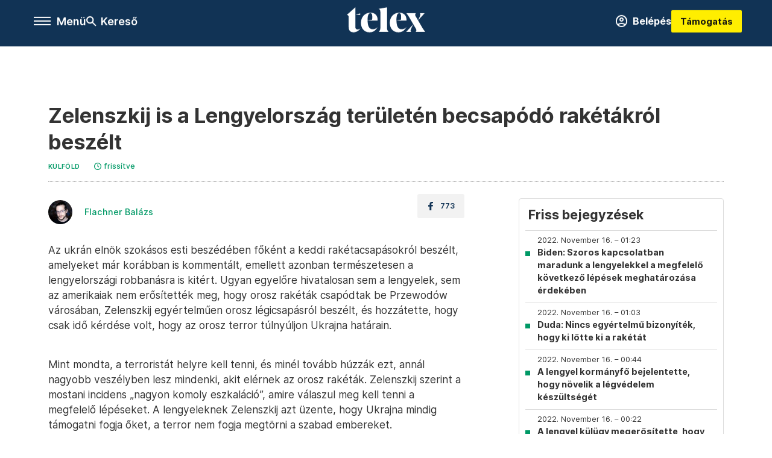

--- FILE ---
content_type: text/html;charset=utf-8
request_url: https://telex.hu/kulfold/2022/11/15/zelenszkij-is-lengyelorszag-teruleten-becsapodo-raketakrol-beszelt
body_size: 22811
content:
<!DOCTYPE html><html  lang="hu" xmlns="http://www.w3.org/1999/xhtml" class="main main--t--d" style="" xml:lang="hu" prefix="og: http://ogp.me/ns#"><head><meta charset="utf-8"><meta name="viewport" content="width=device-width, initial-scale=1"><title>Telex: Zelenszkij is a Lengyelország területén becsapódó rakétákról beszélt</title><meta property="og:url" content="https://telex.hu/kulfold/2022/11/15/zelenszkij-is-lengyelorszag-teruleten-becsapodo-raketakrol-beszelt"><meta property="og:title" content="Zelenszkij is a Lengyelország területén becsapódó rakétákról beszélt"><meta property="og:description" content="Az ukrán elnök szokásos esti beszédében főként a keddi rakétacsapásokról beszélt, amelyeket már korábban is kommentált, emellett azonban természetesen a lengyelországi robbanásra is kitért. Ugyan egyelőre hivatalosan sem a lengyelek, sem az amerikaiak nem erősítették meg, hogy orosz rakéták csapódtak be Przewodów városában, Zelenszkij egyértelműen orosz légicsapásról beszélt, és hozzátette, hogy csak idő kérdése volt, hogy az orosz terror túlnyúljon Ukrajna határain.Mint mondta, a terroristát helyre kell tenni, és minél tovább húzzák ezt, annál nagyobb veszélyben lesz mindenki, akit elérnek az orosz rakéták. Zelenszkij szerint a mostani incidens „nagyon komoly eszkaláció”, amire válaszul meg kell tenni a megfelelő lépéseket. A lengyeleknek Zelenszkij azt üzente, hogy Ukrajna mindig támogatni fogja őket, a terror nem fogja megtörni a szabad embereket.Mint mondta, Oroszország mindkettejüket terrorizálja, mindenki mással együtt, akit elér, de egyedül van a világ ellen, ők pedig mindent meg fognak tenni, hogy megállítsák."><meta property="og:image" content="https://assets.telex.hu/images/20221115/1668545362-temp-FLdnjB_facebook.jpg"><meta property="og:image:url" content="https://assets.telex.hu/images/20221115/1668545362-temp-FLdnjB_facebook.jpg"><meta property="og:image:secure_url" content="https://assets.telex.hu/images/20221115/1668545362-temp-FLdnjB_facebook.jpg"><meta property="og:type" content="article"><meta name="article:published_time" content="2022-11-15T20:49:36.000Z"><meta name="twitter:card" content="summary"><meta name="twitter:site" content="@telexhu"><script src="https://securepubads.g.doubleclick.net/tag/js/gpt.js" async crossorigin="anonymous"></script><script src="https://cdn.performax.cz/acc/loader.js?aab=loader" body async data-web="telex.hu" data-hash="1f61a5e2875b3f7a6001d6137ecdab7e"></script><meta name="twitter:title" content="Zelenszkij is a Lengyelország területén becsapódó rakétákról beszélt"><meta name="twitter:description" content="Az ukrán elnök szokásos esti beszédében főként a keddi rakétacsapásokról beszélt, amelyeket már korábban is kommentált, emellett azonban természetesen a lengyelországi robbanásra is kitért. Ugyan egyelőre hivatalosan sem a lengyelek, sem az amerikaiak nem erősítették meg, hogy orosz rakéták csapódtak be Przewodów városában, Zelenszkij egyértelműen orosz légicsapásról beszélt, és hozzátette, hogy csak idő kérdése volt, hogy az orosz terror túlnyúljon Ukrajna határain.Mint mondta, a terroristát helyre kell tenni, és minél tovább húzzák ezt, annál nagyobb veszélyben lesz mindenki, akit elérnek az orosz rakéták. Zelenszkij szerint a mostani incidens „nagyon komoly eszkaláció”, amire válaszul meg kell tenni a megfelelő lépéseket. A lengyeleknek Zelenszkij azt üzente, hogy Ukrajna mindig támogatni fogja őket, a terror nem fogja megtörni a szabad embereket.Mint mondta, Oroszország mindkettejüket terrorizálja, mindenki mással együtt, akit elér, de egyedül van a világ ellen, ők pedig mindent meg fognak tenni, hogy megállítsák."><meta property="fb:app_id" content="966242223397117"><meta name="article:section" content="Külföld"><meta name="article:modified_time" content="2023-03-09T15:09:05.000Z"><meta name="article:tag" content="Külföld"><meta name="article:tag" content="Telex PP"><meta name="article:tag" content="orosz-ukrán válság"><meta name="article:tag" content="orosz-ukrán háború"><meta name="article:tag" content="percről percre"><meta name="article:author" content="/szerzo/flachner-balazs"><link rel="stylesheet" href="/_nuxt/entry.6fdBkfQc.css" crossorigin><link rel="stylesheet" href="/_nuxt/default.iPeyM4yZ.css" crossorigin><link rel="stylesheet" href="/_nuxt/TaxMsg.Dw2lhRwy.css" crossorigin><link rel="stylesheet" href="/_nuxt/FacebookVideoEmbed.zFTq-dHr.css" crossorigin><link rel="stylesheet" href="/_nuxt/SingleArticle.cCUwI27J.css" crossorigin><link rel="stylesheet" href="/_nuxt/App.Ck5OgVU_.css" crossorigin><link rel="stylesheet" href="/_nuxt/Oembed.GWXsJqbo.css" crossorigin><link rel="stylesheet" href="/_nuxt/PlaceholderView.DY7nOxo4.css" crossorigin><link rel="stylesheet" href="/_nuxt/GeneralDisclaimer.C0WYMYHB.css" crossorigin><link href="https://www.googletagmanager.com/gtm.js?id=GTM-NQ9T4QR" rel="preload" crossorigin="anonymous" referrerpolicy="no-referrer" fetchpriority="low" as="script"><link rel="modulepreload" as="script" crossorigin href="/_nuxt/iZ_R6zQy.js"><link rel="modulepreload" as="script" crossorigin href="/_nuxt/D3ZUR1Va.js"><link rel="modulepreload" as="script" crossorigin href="/_nuxt/DZRc_CuL.js"><link rel="modulepreload" as="script" crossorigin href="/_nuxt/CNezPIaW.js"><link rel="modulepreload" as="script" crossorigin href="/_nuxt/CCTetDzS.js"><link rel="modulepreload" as="script" crossorigin href="/_nuxt/BtxrmbF2.js"><link rel="modulepreload" as="script" crossorigin href="/_nuxt/BtgJoZLy.js"><link rel="modulepreload" as="script" crossorigin href="/_nuxt/BNSZPhp0.js"><link rel="modulepreload" as="script" crossorigin href="/_nuxt/BH4xuFgR.js"><link rel="modulepreload" as="script" crossorigin href="/_nuxt/BQ5Wrp-U.js"><link rel="modulepreload" as="script" crossorigin href="/_nuxt/BOrtmPiA.js"><link rel="modulepreload" as="script" crossorigin href="/_nuxt/DLJSkkmg.js"><link rel="modulepreload" as="script" crossorigin href="/_nuxt/CwymD8hp.js"><link rel="modulepreload" as="script" crossorigin href="/_nuxt/9XFtN37d.js"><link rel="modulepreload" as="script" crossorigin href="/_nuxt/KY4eHMSF.js"><link rel="modulepreload" as="script" crossorigin href="/_nuxt/BiuN3PX2.js"><link rel="modulepreload" as="script" crossorigin href="/_nuxt/DOiyHEKc.js"><link rel="modulepreload" as="script" crossorigin href="/_nuxt/CeR9zmg8.js"><link rel="modulepreload" as="script" crossorigin href="/_nuxt/Csdm_GsK.js"><link rel="modulepreload" as="script" crossorigin href="/_nuxt/DSCOBrBv.js"><link rel="preload" as="fetch" fetchpriority="low" crossorigin="anonymous" href="/_nuxt/builds/meta/2c102c5d-97ee-454a-9adc-5d82275db7f0.json"><link rel="icon" type="image/x-icon" href="/favicon.ico"><link rel="canonical" href="https://telex.hu/kulfold/2022/11/15/zelenszkij-is-lengyelorszag-teruleten-becsapodo-raketakrol-beszelt"><meta property="og:site_name" content="telex"><meta name="facebook-domain-verification" content="z21ykhonau2grf12jzdtendo24jb64"><meta name="description" content="Az ukrán elnök szokásos esti beszédében főként a keddi rakétacsapásokról beszélt, amelyeket már korábban is kommentált, emellett azonban természetesen a lengyelországi robbanásra is kitért. Ugyan egyelőre hivatalosan sem a lengyelek, sem az amerikaiak nem erősítették meg, hogy orosz rakéták csapódtak be Przewodów városában, Zelenszkij egyértelműen orosz légicsapásról beszélt, és hozzátette, hogy csak idő kérdése volt, hogy az orosz terror túlnyúljon Ukrajna határain.Mint mondta, a terroristát helyre kell tenni, és minél tovább húzzák ezt, annál nagyobb veszélyben lesz mindenki, akit elérnek az orosz rakéták. Zelenszkij szerint a mostani incidens „nagyon komoly eszkaláció”, amire válaszul meg kell tenni a megfelelő lépéseket. A lengyeleknek Zelenszkij azt üzente, hogy Ukrajna mindig támogatni fogja őket, a terror nem fogja megtörni a szabad embereket.Mint mondta, Oroszország mindkettejüket terrorizálja, mindenki mással együtt, akit elér, de egyedül van a világ ellen, ők pedig mindent meg fognak tenni, hogy megállítsák."><meta name="keywords" content="Külföld, Telex PP, orosz-ukrán válság, orosz-ukrán háború, percről percre"><script type="application/ld+json">{"@context":"http://schema.org","@type":"NewsArticle","mainEntityOfPage":{"@type":"WebPage","@id":"https://telex.hu"},"headline":"Zelenszkij is a Lengyelország területén becsapódó rakétákról beszélt","image":["https://assets.telex.hu/images/20240531/1717155975-temp-mHOLhm_cimlap-normal-1per1.jpg","https://assets.telex.hu/images/20230610/1686390034-temp-dKPNNa_cimlap-normal-4per3.jpg","https://assets.telex.hu/images/20221115/1668545362-temp-FLdnjB_facebook.jpg"],"datePublished":"2022-11-15T20:49:36.000Z","dateModified":"2023-03-09T15:09:05.000Z","author":[{"@type":"Person","name":"Flachner Balázs","url":"https://telex.hu/szerzo/flachner-balazs","image":"https://assets.telex.hu/images/0_szerzok/kis_avatar/_JO_2006_avatar.jpg","sameAs":["https://www.linkedin.com/in/flachner-bal%C3%A1zs-5bb407159/"],"worksFor":{"@type":"Organization","name":""}}],"publisher":{"@type":"Organization","name":"Telex","logo":{"@type":"ImageObject","url":"https://telex.hu/icon.jpg"}},"breadcrumb":{"@context":"https://schema.org","@type":"BreadcrumbList","itemListElement":[{"@type":"ListItem","position":1,"name":"Telex","item":"https://telex.hu"},{"@type":"ListItem","position":2,"name":"Külföld","item":"https://telex.hu/rovat/kulfold"},{"@type":"ListItem","position":3,"name":"Zelenszkij is a Lengyelország területén becsapódó rakétákról beszélt"}]}}</script><script type="module" src="/_nuxt/iZ_R6zQy.js" crossorigin></script><script>"use strict";(()=>{const t=window,e=document.documentElement,c=["dark","light"],n=getStorageValue("localStorage","nuxt-color-mode")||"system";let i=n==="system"?u():n;const r=e.getAttribute("data-color-mode-forced");r&&(i=r),l(i),t["__NUXT_COLOR_MODE__"]={preference:n,value:i,getColorScheme:u,addColorScheme:l,removeColorScheme:d};function l(o){const s="main--"+o+"",a="";e.classList?e.classList.add(s):e.className+=" "+s,a&&e.setAttribute("data-"+a,o)}function d(o){const s="main--"+o+"",a="";e.classList?e.classList.remove(s):e.className=e.className.replace(new RegExp(s,"g"),""),a&&e.removeAttribute("data-"+a)}function f(o){return t.matchMedia("(prefers-color-scheme"+o+")")}function u(){if(t.matchMedia&&f("").media!=="not all"){for(const o of c)if(f(":"+o).matches)return o}return"light"}})();function getStorageValue(t,e){switch(t){case"localStorage":return window.localStorage.getItem(e);case"sessionStorage":return window.sessionStorage.getItem(e);case"cookie":return getCookie(e);default:return null}}function getCookie(t){const c=("; "+window.document.cookie).split("; "+t+"=");if(c.length===2)return c.pop()?.split(";").shift()}</script></head><body><div id="__nuxt"><div><!--[--><!--[--><!----><!----><!----><!----><!--]--><div><div id="fb-root"></div><div><!----><!----></div><div><div><!----><!----><!----><!----></div><!----><div data-v-e5b51265><div class="navigation" data-v-e5b51265><!----><div class="navigation--domain" data-v-e5b51265><!----><div class="navigation--domain__list" data-v-e5b51265><!--[--><!--[--><a href="/" class="navigation--domain__list__item navigation--domain__list__item--active" data-v-e5b51265>Telex</a><!--]--><!--[--><a href="/after" class="navigation--domain__list__item" data-v-e5b51265>After</a><!--]--><!--[--><a href="/g7" class="navigation--domain__list__item" data-v-e5b51265>G7</a><!--]--><!--[--><a href="/karakter" class="navigation--domain__list__item" data-v-e5b51265>Karakter</a><!--]--><!--[--><a href="/tamogatas" class="navigation--domain__list__item" data-v-e5b51265>Támogatás</a><!--]--><!--[--><a href="https://shop.telex.hu" target="_blank" class="navigation--domain__list__item" data-v-e5b51265>Shop</a><!--]--><!--]--></div><!----></div><div class="navigation--options" data-v-e5b51265><div class="navigation--options__group" data-v-e5b51265><div id="burger" class="navigation__labels navigation__mobile" data-v-e5b51265><!--[--><button class="burger-button" type="button" title="Menu"><span class="hidden"></span><span class="burger-bar burger-bar--1"></span><span class="burger-bar burger-bar--2"></span><span class="burger-bar burger-bar--3"></span></button><p>Menü</p><!--]--></div><div class="navigation__labels" data-v-e5b51265><svg height="100%" viewBox="0 0 24 24" class="search" width="0" data-v-e5b51265><path fill-rule="evenodd" d="M11.793 13.553c-1.221.869-2.714 1.38-4.327 1.38A7.47 7.47 0 0 1 0 7.467 7.47 7.47 0 0 1 7.467 0a7.47 7.47 0 0 1 7.467 7.467c0 1.613-.511 3.106-1.38 4.326L20 18.24 18.24 20l-6.447-6.447zm.651-6.086a4.98 4.98 0 0 1-4.978 4.978 4.98 4.98 0 0 1-4.978-4.978 4.98 4.98 0 0 1 4.978-4.978 4.98 4.98 0 0 1 4.978 4.978z" data-v-e5b51265></path></svg><p class="search__label" data-v-e5b51265> Kereső </p></div></div><a href="/" class="" data-v-e5b51265><div class="navigation__logo" data-v-e5b51265><svg viewBox="0 0 160 51" fill-rule="evenodd" stroke-linejoin="round" stroke-miterlimit="2" width="0"><path d="M68.503 42.525V9.939c0-4.677-1.252-5.991-3.759-6.868L82.063.002v42.523c0 4.677 3.243 7.599 3.243 7.599H65.26s3.243-2.922 3.243-7.599zm-51.11-27.033h10.029l-.006-3.109-10.023 3.109zm4.569 29.662c-2.875 0-4.569-1.607-4.569-5.113V0L0 15.488c2.117 0 3.831 1.702 3.831 3.798V39.89c0 8.182 3.831 11.106 10.244 11.106 5.011 0 10.391-3.215 13.929-7.891 0 .006-2.46 2.049-6.043 2.049zm40.947-18.265c.442-9.499-4.717-15.928-14.592-15.928-11.94 0-19.456 9.352-19.456 20.751C28.861 41.794 34.536 51 46.475 51c8.623 0 13.192-4.896 16.435-10.74 0 0-3.33 4.456-9.949 4.456-7.59 0-10.317-6.575-10.54-17.827V25.72c0-6.503.81-13.735 5.601-13.735 4.127 0 4.348 4.86 3.685 13.261l-9.286 1.643h20.489zm58.876 0c.442-9.499-4.717-15.928-14.592-15.928-11.94 0-19.456 9.352-19.456 20.751C87.736 41.794 93.412 51 105.35 51c8.623 0 13.192-4.896 16.435-10.74 0 0-3.33 4.456-9.949 4.456-7.59 0-10.317-6.575-10.54-17.827V25.72c0-6.503.81-13.735 5.601-13.735 4.127 0 4.348 4.86 3.685 13.261l-9.286 1.643h20.489zM160 50.124h-19.456s2.58-2.703.884-5.699l-5.748-9.863s-5.527 10.375-5.527 12.859c0 2.703 1.989 2.703 1.989 2.703h-10.907l14.446-15.562-7.811-13.445c-2.654-4.603-6.339-9.28-6.339-9.28h19.456s-2.58 2.703-.884 5.699l5.306 9.061s4.79-9.571 4.79-12.056c0-2.703-1.989-2.703-1.989-2.703h10.761l-13.561 14.759 8.253 14.247c2.652 4.603 6.339 9.28 6.339 9.28z" fill-rule="nonzero" /></svg></div></a><div class="navigation--options__group" data-v-e5b51265><!--[--><a href="https://telex.hu/tamogatas/profil" class="btn profile__btn" data-v-e5b51265><i class="mdi mdi-account-circle-outline" data-v-e5b51265></i> Belépés </a><!--]--><a href="/tamogatas" class="navigation__button" data-v-e5b51265> Támogatás </a></div></div><!----></div><div class="sidebar-container" data-v-e5b51265><div id="sidebar" class="sidebar" data-v-e5b51265><!----><!----></div></div></div><span></span><main class="main-container"><div class="sub-container"><!----><!----><!----><div class="single_article liveblogpost" lang="hu"><div class="container"><!----><!----><div class="article-container single-article kulfold liveblogpost-68823 coverless"><div class="single-article__container"><!----><div id="cikk-content" class="single-article__content"><div class="title-section"><div class="title-section__top"><!----><!----><h1>Zelenszkij is a Lengyelország területén becsapódó rakétákról beszélt</h1><!----></div><div class="content-wrapper"><!----><div class="title-section__tags content-wrapper__child"><a href="/rovat/kulfold" class="tag tag--basic">Külföld</a></div><!----><!----><div class="history content-wrapper__child"><p class="history--original"><span></span></p><a id="edited" class="history"><svg xmlns="http://www.w3.org/2000/svg" viewbox="0 0 12 12" fill-rule="evenodd" stroke-linejoin="round" stroke-miterlimit="2" width="0"><path d="M7.859 6.38L6.6 5.654V3a.6.6 0 0 0-.6-.6.6.6 0 0 0-.6.6v3a.6.6 0 0 0 .3.52l1.559.9a.6.6 0 0 0 .457.062.6.6 0 0 0 .366-.28.6.6 0 0 0 .059-.457.6.6 0 0 0-.282-.364zM6 0A6 6 0 0 0 .457 3.704a6 6 0 0 0-.341 3.467 6 6 0 0 0 4.714 4.714 6 6 0 0 0 6.159-2.551A6 6 0 0 0 12 6c-.002-1.591-.634-3.116-1.759-4.241S7.591.002 6 0zm0 10.8a4.8 4.8 0 0 1-4.435-2.963 4.8 4.8 0 0 1 1.041-5.231 4.8 4.8 0 0 1 5.231-1.041A4.8 4.8 0 0 1 10.8 6c-.002 1.273-.508 2.493-1.408 3.392S7.273 10.798 6 10.8z"></path></svg><p id="new_date">frissítve</p></a></div></div><div class="title-section__lines"><!--[--><div class="title-section__separator"></div><!--]--></div></div><!----><div class="article_body_"><div class="article_container_ article-box-margin"><div class="cover-box article-content"><!----><!----></div><div class="top-section article-content"><div name="author-list" class="journalist"><div class="author"><div style="width:60px;"><a href="/szerzo/flachner-balazs" class="author__avatar"><img src="https://assets.telex.hu/images/0_szerzok/kis_avatar/_JO_2006_avatar@4x.jpg" alt="Flachner Balázs" class="avatar" loading="lazy"></a></div><div class="author__info"><a href="/szerzo/flachner-balazs" class="author__name">Flachner Balázs</a><!----></div></div></div><div class="top-shr"><span></span><span class="spacing-top"></span><!----><!--[--><div class="options options-top spacing-top"><svg viewBox="0 0 20 20" fill-rule="evenodd" stroke-linejoin="round" stroke-miterlimit="2" width="0"><path d="M11.194 17v-6.386h2.358l.353-2.5h-2.71v-1.6c0-.72.22-1.212 1.356-1.212L14 5.32V3.098A21.32 21.32 0 0 0 11.886 3c-2.1 0-3.523 1.16-3.523 3.3v1.835H6v2.5h2.365V17h2.83z"></path></svg><p>773</p></div><!--]--></div></div><!----><!----><!----><div id="remp-campaign"></div><!----><span></span><div class="article-html-content"><div><p>Az ukrán elnök szokásos esti beszédében főként a keddi rakétacsapásokról beszélt, amelyeket már korábban is kommentált, emellett azonban természetesen a lengyelországi robbanásra is kitért. Ugyan egyelőre hivatalosan sem a lengyelek, sem az amerikaiak nem erősítették meg, hogy orosz rakéták csapódtak be Przewodów városában, Zelenszkij egyértelműen orosz légicsapásról beszélt, és hozzátette, hogy csak idő kérdése volt, hogy az orosz terror túlnyúljon Ukrajna határain.</p><figure class="media"><div><span></span></div></figure><p>Mint mondta, a terroristát helyre kell tenni, és minél tovább húzzák ezt, annál nagyobb veszélyben lesz mindenki, akit elérnek az orosz rakéták. Zelenszkij szerint a mostani incidens „nagyon komoly eszkaláció”, amire válaszul meg kell tenni a megfelelő lépéseket. A lengyeleknek Zelenszkij azt üzente, hogy Ukrajna mindig támogatni fogja őket, a terror nem fogja megtörni a szabad embereket.</p><p>Mint mondta, Oroszország mindkettejüket terrorizálja, mindenki mással együtt, akit elér, de egyedül van a világ ellen, ők pedig mindent meg fognak tenni, hogy megállítsák. Az incidensről, illetve a kedd este többi eseményéről részletesen <a href="/belfold/2022/11/15/orosz-ukran-raketa-vedelmi-tanacs-nato-lengyelorszag">ebben a cikkben</a> olvashatnak.</p><p><span class="placeholder ad"></span></p></div></div><!----><!----><!----><div class="live-list child-article-small"><div class="item__content"><h2 class="live-list__title"> Friss bejegyzések </h2><div class="live-list__content"><!--[--><!--[--><div class="live-list__item__content"><a href="/kulfold/2022/11/16/biden-szoros-kapcsolatban-maradunk-a-lengyelekkel-a-megfelelo-kovetkezo-lepesek-meghatarozasa-erdekeben" class="live-list__item__title"><span class="live-list__item__info"><span>2022. November 16. – 01:23</span></span> Biden: Szoros kapcsolatban maradunk a lengyelekkel a megfelelő következő lépések meghatározása érdekében</a></div><!--]--><!--[--><div class="live-list__item__content"><a href="/kulfold/2022/11/16/duda-nincs-egyertelmu-bizonyitek-hogy-ki-lotte-ki-a-raketat" class="live-list__item__title"><span class="live-list__item__info"><span>2022. November 16. – 01:03</span></span> Duda: Nincs egyértelmű bizonyíték, hogy ki lőtte ki a rakétát</a></div><!--]--><!--[--><div class="live-list__item__content"><a href="/kulfold/2022/11/16/a-lengyel-kormanyfo-bejelentette-hogy-novelik-a-legvedelem-keszultseget" class="live-list__item__title"><span class="live-list__item__info"><span>2022. November 16. – 00:44</span></span> A lengyel kormányfő bejelentette, hogy növelik a légvédelem készültségét</a></div><!--]--><!--[--><div class="live-list__item__content"><a href="/kulfold/2022/11/16/a-lengyel-kulugy-megerositette-hogy-orosz-gyartmanyu-raketa-csapodott-be-przewodownal" class="live-list__item__title"><span class="live-list__item__info"><span>2022. November 16. – 00:22</span></span> A lengyel külügy megerősítette, hogy egy orosz gyártmányú rakéta csapódott be Przewodównál</a></div><!--]--><!--]--></div></div></div><div class="article-content article-hint"><div><span></span></div><!----><!----></div><div class="support-box article-content"><div id="article-endbox-campaign-content"></div></div><!----><!----><span class="article-content"></span><!----><div class="recommendation favorite article-content"><a href="/kedvenceink" class="recommendation__head"><svg viewbox="0 0 30 30" fill-rule="evenodd" stroke-linejoin="round" stroke-miterlimit="2" width="0"><path d="M10.583 10.238c.457-1.303 1.792-4.975 2.87-6.63.305-.466.612-.794.87-.96.228-.145.453-.203.658-.203a1.22 1.22 0 0 1 .658.203c.26.165.567.493.87.96 1.065 1.635 2.382 5.24 2.853 6.584 1.432.065 5.317.277 7.167.74.53.134.924.306 1.14.473.24.185.362.4.412.603.044.18.045.408-.05.673-.093.258-.32.616-.666 1.022-1.253 1.472-4.223 3.914-5.316 4.795.375 1.365 1.372 5.133 1.507 7.047.038.542-.001.97-.09 1.23-.096.283-.256.465-.425.578a1.13 1.13 0 0 1-.665.179c-.275-.005-.688-.107-1.183-.3-1.784-.73-5.028-2.8-6.2-3.583-1.183.792-4.452 2.932-6.237 3.637-.513.203-.942.3-1.223.277-.297-.015-.52-.118-.68-.255a1.19 1.19 0 0 1-.357-.568c-.082-.27-.114-.7-.075-1.235.14-1.96 1.146-5.728 1.51-7.042L2.393 13.5c-.475-.61-.57-1.163-.466-1.508.106-.354.5-.764 1.257-.984 1.525-.444 5.068-.483 7.4-.76zm14.27 3.38c-.03 0-.06-.002-.092-.007l-4.61-.47c-.35-.02-.616-.318-.597-.667a.63.63 0 0 1 .668-.595l4.723.48a.63.63 0 0 1 .534.718c-.046.315-.316.54-.625.54zm-8.38-3.24c-.28 0-.537-.188-.612-.473-.005-.018-.507-1.912-1.407-3.985-.138-.32.008-.693.33-.833s.693.008.833.33c.94 2.167 1.448 4.088 1.47 4.17a.63.63 0 0 1-.451.772c-.054.015-.108.022-.162.022z"></path></svg><span>Kapcsolódó</span></a><div class="recommendation__grid"><!--[--><!--]--></div></div></div><div class="sidebar_container_ article-box-margin"><!----><div class="live-list child-article-large"><div class="item__content"><h2 class="live-list__title"> Friss bejegyzések </h2><div class="live-list__content"><!--[--><!--[--><div class="live-list__item__content"><a href="/kulfold/2022/11/16/biden-szoros-kapcsolatban-maradunk-a-lengyelekkel-a-megfelelo-kovetkezo-lepesek-meghatarozasa-erdekeben" class="live-list__item__title"><span class="live-list__item__info"><span>2022. November 16. – 01:23</span></span> Biden: Szoros kapcsolatban maradunk a lengyelekkel a megfelelő következő lépések meghatározása érdekében</a></div><!--]--><!--[--><div class="live-list__item__content"><a href="/kulfold/2022/11/16/duda-nincs-egyertelmu-bizonyitek-hogy-ki-lotte-ki-a-raketat" class="live-list__item__title"><span class="live-list__item__info"><span>2022. November 16. – 01:03</span></span> Duda: Nincs egyértelmű bizonyíték, hogy ki lőtte ki a rakétát</a></div><!--]--><!--[--><div class="live-list__item__content"><a href="/kulfold/2022/11/16/a-lengyel-kormanyfo-bejelentette-hogy-novelik-a-legvedelem-keszultseget" class="live-list__item__title"><span class="live-list__item__info"><span>2022. November 16. – 00:44</span></span> A lengyel kormányfő bejelentette, hogy növelik a légvédelem készültségét</a></div><!--]--><!--[--><div class="live-list__item__content"><a href="/kulfold/2022/11/16/a-lengyel-kulugy-megerositette-hogy-orosz-gyartmanyu-raketa-csapodott-be-przewodownal" class="live-list__item__title"><span class="live-list__item__info"><span>2022. November 16. – 00:22</span></span> A lengyel külügy megerősítette, hogy egy orosz gyártmányú rakéta csapódott be Przewodównál</a></div><!--]--><!--]--></div></div></div><!----><!----><!----><div class="recommendation recommendation--pr"><span class="recommendation__head"><span>Partnereinktől</span></span><!--[--><!--]--></div><!----><!----><div><div class="fb-box"><div class="fb-box__logo"><div><svg viewBox="0 0 160 51" fill-rule="evenodd" stroke-linejoin="round" stroke-miterlimit="2" width="0"><path d="M68.503 42.525V9.939c0-4.677-1.252-5.991-3.759-6.868L82.063.002v42.523c0 4.677 3.243 7.599 3.243 7.599H65.26s3.243-2.922 3.243-7.599zm-51.11-27.033h10.029l-.006-3.109-10.023 3.109zm4.569 29.662c-2.875 0-4.569-1.607-4.569-5.113V0L0 15.488c2.117 0 3.831 1.702 3.831 3.798V39.89c0 8.182 3.831 11.106 10.244 11.106 5.011 0 10.391-3.215 13.929-7.891 0 .006-2.46 2.049-6.043 2.049zm40.947-18.265c.442-9.499-4.717-15.928-14.592-15.928-11.94 0-19.456 9.352-19.456 20.751C28.861 41.794 34.536 51 46.475 51c8.623 0 13.192-4.896 16.435-10.74 0 0-3.33 4.456-9.949 4.456-7.59 0-10.317-6.575-10.54-17.827V25.72c0-6.503.81-13.735 5.601-13.735 4.127 0 4.348 4.86 3.685 13.261l-9.286 1.643h20.489zm58.876 0c.442-9.499-4.717-15.928-14.592-15.928-11.94 0-19.456 9.352-19.456 20.751C87.736 41.794 93.412 51 105.35 51c8.623 0 13.192-4.896 16.435-10.74 0 0-3.33 4.456-9.949 4.456-7.59 0-10.317-6.575-10.54-17.827V25.72c0-6.503.81-13.735 5.601-13.735 4.127 0 4.348 4.86 3.685 13.261l-9.286 1.643h20.489zM160 50.124h-19.456s2.58-2.703.884-5.699l-5.748-9.863s-5.527 10.375-5.527 12.859c0 2.703 1.989 2.703 1.989 2.703h-10.907l14.446-15.562-7.811-13.445c-2.654-4.603-6.339-9.28-6.339-9.28h19.456s-2.58 2.703-.884 5.699l5.306 9.061s4.79-9.571 4.79-12.056c0-2.703-1.989-2.703-1.989-2.703h10.761l-13.561 14.759 8.253 14.247c2.652 4.603 6.339 9.28 6.339 9.28z" fill-rule="nonzero" /></svg></div></div><div class="fb-box__info">Kövess minket Facebookon is!</div><div class="fb-box__buttons"><a href="https://www.facebook.com/telexhu" target="_blank" class="btn fb-box__btn"><img src="/assets/images/facebook-box/fb.svg" alt="Facebook"><span>Követem!</span></a></div></div></div><!----><!----><span></span><!----><div class="recommendation"><a href="/legfontosabb" class="recommendation__head"><svg viewbox="0 0 30 30" fill-rule="evenodd" stroke-linejoin="round" stroke-miterlimit="2" width="0"><path d="M24.94 16.394c.123-.307-.134-.658-.134-.658l-3.342-4.965 3.337-5.241s.329-.513-.025-.937c-.203-.243-.488-.28-.665-.286h-4.922v-.698c.02-.066.033-.134.03-.205-.017-.386-.313-.712-.712-.712H6.921V.949c0-.496-.436-.972-.948-.947s-.949.417-.949.947V29.05c0 .496.437.972.949.947s.948-.417.948-.947V14.744l8.459.038-.006 1.088a.72.72 0 0 0 .209.502c.111.111.286.196.45.207.053.014 8.028.074 8.536.076.119-.013.292-.067.37-.263v.002zM6.881 5.042v7.277c0 .373.328.729.712.712s.712-.313.712-.712V5.042c0-.371-.327-.728-.712-.712s-.712.314-.712.712z"></path></svg><span> Legfontosabb </span></a><!--[--><!--]--></div><!----><div class="telex-links"><div class="telex-links__group"><div class="telex-links__img"></div><div class="telex-links__content"><div><!--[--><div id="widget-tamogatas-small"></div><!--]--></div><a href="https://shop.telex.hu/?utm_source=site&amp;utm_medium=sidewidget&amp;utm_campaign=shop" target="_blank">Telex shop</a><span></span></div></div></div><!----><!----><!----><!----><!----><!----><div class="recommendation recommendation--out"><a href="/rovat/holdblog" class="recommendation__head"><div class="recommendation__logo--hold"></div><span> Holdblog </span></a><!--[--><div class="recommendation--out__item"><div class="new_with_img recommendation__image--out placeholder_"><a href="https://hold.hu/holdblog/" target="_blank" class="img_tag img_tag--recommendation"><div class="tag tag--basic tag--outward"><svg viewBox="0 0 14 11" fill-rule="evenodd" stroke-linejoin="round" stroke-miterlimit="2" width="0"><path d="M12.5 7.25V9.5h-11v-8h5.25V0H.8C.386 0 0 .336 0 .75v9.55c0 .414.386.7.8.7h12.45c.414 0 .75-.286.75-.7V7.25h-1.5zM11.439 1.5L7.72 5.22l1.06 1.06 3.72-3.719V4.75H14V0H9.25v1.5h2.189z"></path></svg> Holdblog </div></a><a href="https://hold.hu/holdblog/valsag-menedzsment-bic/" target="_blank"><img src="https://hold.hu/holdblog/wp-content/uploads/2026/01/valsag-menedzsment-esernyo.jpg" alt="Akkor is készülni kell a válságra, ha épp nincs" loading="lazy"></a></div><a href="https://hold.hu/holdblog/valsag-menedzsment-bic/" target="_blank" class="recommendation__title">Akkor is készülni kell a válságra, ha épp nincs</a></div><div class="recommendation--out__item"><div class="new_with_img recommendation__image--out placeholder_"><a href="https://hold.hu/holdblog/" target="_blank" class="img_tag img_tag--recommendation"><div class="tag tag--basic tag--outward"><svg viewBox="0 0 14 11" fill-rule="evenodd" stroke-linejoin="round" stroke-miterlimit="2" width="0"><path d="M12.5 7.25V9.5h-11v-8h5.25V0H.8C.386 0 0 .336 0 .75v9.55c0 .414.386.7.8.7h12.45c.414 0 .75-.286.75-.7V7.25h-1.5zM11.439 1.5L7.72 5.22l1.06 1.06 3.72-3.719V4.75H14V0H9.25v1.5h2.189z"></path></svg> Holdblog </div></a><a href="https://hold.hu/holdblog/buy-the-dip-strategia-illuzio/" target="_blank"><img src="https://hold.hu/holdblog/wp-content/uploads/2026/01/buy-the-dip.png" alt="Buy the dip: működő stratégia vagy drága illúzió?" loading="lazy"></a></div><a href="https://hold.hu/holdblog/buy-the-dip-strategia-illuzio/" target="_blank" class="recommendation__title">Buy the dip: működő stratégia vagy drága illúzió?</a></div><div class="recommendation--out__item"><div class="new_with_img recommendation__image--out placeholder_"><a href="https://hold.hu/holdblog/" target="_blank" class="img_tag img_tag--recommendation"><div class="tag tag--basic tag--outward"><svg viewBox="0 0 14 11" fill-rule="evenodd" stroke-linejoin="round" stroke-miterlimit="2" width="0"><path d="M12.5 7.25V9.5h-11v-8h5.25V0H.8C.386 0 0 .336 0 .75v9.55c0 .414.386.7.8.7h12.45c.414 0 .75-.286.75-.7V7.25h-1.5zM11.439 1.5L7.72 5.22l1.06 1.06 3.72-3.719V4.75H14V0H9.25v1.5h2.189z"></path></svg> Holdblog </div></a><a href="https://hold.hu/holdblog/ha-a-kozgazos-sem-tudatos-penzugyileg-akkor-ki-lenne-az/" target="_blank"><img src="https://hold.hu/holdblog/wp-content/uploads/2026/01/borito-28-1.png" alt="Ha a közgázos sem tudatos pénzügyileg, akkor ki lenne az?" loading="lazy"></a></div><a href="https://hold.hu/holdblog/ha-a-kozgazos-sem-tudatos-penzugyileg-akkor-ki-lenne-az/" target="_blank" class="recommendation__title">Ha a közgázos sem tudatos pénzügyileg, akkor ki lenne az?</a></div><div class="recommendation--out__item recommendation__last"><div class="new_with_img recommendation__image--out placeholder_"><a href="https://hold.hu/holdblog/" target="_blank" class="img_tag img_tag--recommendation"><div class="tag tag--basic tag--outward"><svg viewBox="0 0 14 11" fill-rule="evenodd" stroke-linejoin="round" stroke-miterlimit="2" width="0"><path d="M12.5 7.25V9.5h-11v-8h5.25V0H.8C.386 0 0 .336 0 .75v9.55c0 .414.386.7.8.7h12.45c.414 0 .75-.286.75-.7V7.25h-1.5zM11.439 1.5L7.72 5.22l1.06 1.06 3.72-3.719V4.75H14V0H9.25v1.5h2.189z"></path></svg> Holdblog </div></a><a href="https://hold.hu/holdblog/2026-lehet-a-fordulat-eve-europaban-hold-minutes/" target="_blank"><img src="https://hold.hu/holdblog/wp-content/uploads/2026/01/minutes_cover_1000x523.png" alt="2026 lehet a fordulat éve Európában – HOLD Minutes" loading="lazy"></a></div><a href="https://hold.hu/holdblog/2026-lehet-a-fordulat-eve-europaban-hold-minutes/" target="_blank" class="recommendation__title">2026 lehet a fordulat éve Európában – HOLD Minutes</a></div><!--]--></div><div class="recommendation"><a href="/legfrissebb" class="recommendation__head"><svg viewbox="0 0 30 30" fill-rule="evenodd" stroke-linejoin="round" stroke-miterlimit="2" width="0"><path d="M18.052 24.532c0 1.826-1.773 2.82-3.263 2.82-1.286 0-3.25-.803-3.25-2.82V24.5h6.513v.032zm5.897-6.417c-.34-.408-.662-.794-.808-1.092l-.187-.365c-.317-.6-.358-.678-.358-4.198 0-2.557-1.425-4.497-4.03-5.512-.005-2.087-1.274-4.3-3.62-4.3-2.376 0-3.62 2.17-3.62 4.313v.01c-2.535 1.018-3.923 2.95-3.923 5.49 0 3.586-.013 3.61-.34 4.24l-.164.322c-.146.298-.477.687-.826 1.098-.735.865-1.57 1.846-1.57 2.967v1.35a.71.71 0 0 0 .712.712h19.564a.71.71 0 0 0 .712-.712v-1.35c0-1.122-.82-2.106-1.545-2.973zm-3.88-6.6a1.74 1.74 0 0 1-1.739 1.739 1.74 1.74 0 0 1-1.739-1.739 1.74 1.74 0 0 1 1.739-1.739 1.74 1.74 0 0 1 1.739 1.739z" fill-rule="nonzero"></path></svg><span>Friss hírek</span></a><!--[--><!--]--></div><!----></div></div></div></div></div></div><div id="gallery"><!----></div><!----></div></div></main><footer class="footer"><div class="footer__container"><span></span><div class="footer__highlights"><ul class="footer__links"><!--[--><li><a href="/tamogatas?utm_source=site&amp;utm_medium=button&amp;utm_campaign=footer" class=""><span id="support" class="footer__highlights__title">Támogatás</span></a></li><li><a href="https://telexalapitvany.hu/egyszazalek" target="_blank"><span class="footer__highlights__title">Adó 1% felajánlás</span></a></li><li><a href="/dokumentum/feliratkozas-hirlevelekre" class=""><span id="footerHighlightMenuItem__2" class="footer__highlights__title">Hírlevelek</span></a></li><li><a href="https://shop.telex.hu/?utm_source=site&amp;utm_medium=button&amp;utm_campaign=shop" target="_blank"><span class="footer__highlights__title">Telex Shop</span></a></li><!--]--></ul></div><ul class="footer__links"><!--[--><li><span>© 2026 Telex – Telex.hu Zrt.</span></li><li><a href="/impresszum" class="">Impresszum</a></li><li><a href="/dokumentum/a-telex-etikai-es-magatartasi-kodexe" class="">Etikai kódex</a></li><li><a href="/dokumentum/atlathatosag" class="">Átláthatóság</a></li><li><a href="/dokumentum/altalanos-szerzodesi-feltetelek" class="">ÁSZF</a></li><li><a href="/dokumentum/adatkezelesi-tajekoztato" class="">Adatkezelési tájékoztató</a></li><li><a href="/dokumentum/sutitajekoztato" class="">Sütitájékoztató</a></li><li><a href="javascript:window.__tcfapi__reconfig();">Süti beállítások</a></li><li><a href="/dokumentum/szabalyzatok" class="">Szabályzatok</a></li><li><a href="https://sales.telex.hu/?utm_source=site&amp;utm_medium=button&amp;utm_campaign=sales" target="_blank">Telex Sales</a></li><!--]--></ul><div class="footer__app"><div class="footer__app__badges"><!--[--><a target="_blank" href="https://play.google.com/store/apps/details?id=hu.app.telex&amp;hl=hu&amp;gl=US"><div class="footer__app--google"></div></a><a target="_blank" href="https://appgallery.huawei.com/#/app/C104055595?locale=hu_HU&amp;source=appshare&amp;subsource=C104055595"><div class="footer__app--huawei"></div></a><a target="_blank" href="https://apps.apple.com/us/app/telex/id1554485847"><div class="footer__app--apple"></div></a><!--]--></div></div><ul class="footer__social"><!--[--><li><a href="https://www.facebook.com/telexhu" target="_blank"><i class="icon-facebook"></i></a></li><li><a href="https://www.instagram.com/telexponthu/" target="_blank"><i class="icon-insta"></i></a></li><li><a href="https://www.youtube.com/c/telexponthu" target="_blank"><i class="icon-youtube"></i></a></li><li><a href="https://twitter.com/telexhu" target="_blank"><i class="icon-twitter"></i></a></li><li><a href="https://telex.hu/rss" target="_blank"><i class="icon-rss"></i></a></li><!--]--></ul></div></footer><div class="bottom__panels"><!----><!----></div></div></div><!--]--></div></div><div id="teleports"></div><script type="application/json" data-nuxt-data="nuxt-app" data-ssr="true" id="__NUXT_DATA__">[["ShallowReactive",1],{"data":2,"state":4,"once":10,"_errors":11,"serverRendered":8,"path":13,"pinia":14},["ShallowReactive",3],{},["Reactive",5],{"$scolor-mode":6},{"preference":7,"value":7,"unknown":8,"forced":9},"system",true,false,["Set"],["ShallowReactive",12],{},"/kulfold/2022/11/15/zelenszkij-is-lengyelorszag-teruleten-becsapodo-raketakrol-beszelt",{"commonData":15,"main":100,"auth":115,"minutes":116,"adsStore":117,"menu":407,"sponsoredLine":636,"abTest":696,"singleArticle":698,"quizStore":847,"adb":850,"podcast":851,"remp":852,"pip":853,"recommenderBox":854,"lightBox":856},{"frontendSetup":16,"componentSetup":29,"exchangeRates":32,"weatherData":32,"floodingData":32,"searchPlaceholders":33,"pipStatus":35,"dwPromo":32,"latestPrArticles":38,"assetsUrl":97,"afterSpotifyUrl":98,"trendingTags":99,"widgets":32},{"siteSlug":17,"accountUrl":18,"newsletterUrl":19,"supportUrl":20,"supportUrlAdb":21,"supportHeader":22,"supportHeaderAdb":23,"logoSvg":24,"beamProperty":25,"logoG7":26,"logoAfter":27,"logoKarakter":28},"telex","https://telex.hu/tamogatas/profil","/dokumentum/feliratkozas-hirlevelekre","/tamogatas?utm_source=site&utm_medium=button&utm_campaign=menu","/t?utm_source=site&utm_medium=button&utm_campaign=menu","\u003Ccampaign-container>\u003Cdiv id=\"donate-navigation-right\">\u003Cdiv class=\"remp-preload-banner\">\u003Cdiv class=\"html-preview-text\">\u003Ca href=\"/tamogatas\" class=\"navigation__button\" id=\"donate-navigation-right-link\">Támogatás\u003C/a>\u003C/div>\u003C/div>\u003C/div>\u003C/campaign-container>","\u003Ccampaign-container>\u003Cdiv id=\"donate-navigation-right-adb\" />\u003C/campaign-container>","\u003Csvg viewBox=\"0 0 160 51\" fill-rule=\"evenodd\" stroke-linejoin=\"round\" stroke-miterlimit=\"2\" width=\"0\">\u003Cpath d=\"M68.503 42.525V9.939c0-4.677-1.252-5.991-3.759-6.868L82.063.002v42.523c0 4.677 3.243 7.599 3.243 7.599H65.26s3.243-2.922 3.243-7.599zm-51.11-27.033h10.029l-.006-3.109-10.023 3.109zm4.569 29.662c-2.875 0-4.569-1.607-4.569-5.113V0L0 15.488c2.117 0 3.831 1.702 3.831 3.798V39.89c0 8.182 3.831 11.106 10.244 11.106 5.011 0 10.391-3.215 13.929-7.891 0 .006-2.46 2.049-6.043 2.049zm40.947-18.265c.442-9.499-4.717-15.928-14.592-15.928-11.94 0-19.456 9.352-19.456 20.751C28.861 41.794 34.536 51 46.475 51c8.623 0 13.192-4.896 16.435-10.74 0 0-3.33 4.456-9.949 4.456-7.59 0-10.317-6.575-10.54-17.827V25.72c0-6.503.81-13.735 5.601-13.735 4.127 0 4.348 4.86 3.685 13.261l-9.286 1.643h20.489zm58.876 0c.442-9.499-4.717-15.928-14.592-15.928-11.94 0-19.456 9.352-19.456 20.751C87.736 41.794 93.412 51 105.35 51c8.623 0 13.192-4.896 16.435-10.74 0 0-3.33 4.456-9.949 4.456-7.59 0-10.317-6.575-10.54-17.827V25.72c0-6.503.81-13.735 5.601-13.735 4.127 0 4.348 4.86 3.685 13.261l-9.286 1.643h20.489zM160 50.124h-19.456s2.58-2.703.884-5.699l-5.748-9.863s-5.527 10.375-5.527 12.859c0 2.703 1.989 2.703 1.989 2.703h-10.907l14.446-15.562-7.811-13.445c-2.654-4.603-6.339-9.28-6.339-9.28h19.456s-2.58 2.703-.884 5.699l5.306 9.061s4.79-9.571 4.79-12.056c0-2.703-1.989-2.703-1.989-2.703h10.761l-13.561 14.759 8.253 14.247c2.652 4.603 6.339 9.28 6.339 9.28z\" fill-rule=\"nonzero\" />\u003C/svg>","ae4d4f86-6f72-4a0a-be21-52a9d8a42eb0","\u003Csvg   xmlns=\"http://www.w3.org/2000/svg\"   width=\"100%\"   height=\"100%\"   viewBox=\"0 0 290 169\"   fill-rule=\"evenodd\"   stroke-linejoin=\"round\"   stroke-miterlimit=\"2\" >   \u003Cpath d=\"M158.17 168.999l80.906-129.478-.291-.76H158.17V0H289.96v31.785l-86.051 137.215H158.17zM79.097 65.119h83.777s2.274 15.387 2.274 21.058c.002 5.561-.394 9.092-1.492 14.542-7.45 36.98-41.843 68.281-81.54 68.281C36.796 168.999 0 131.886 0 86.176S36.796 0 82.115 0h49.697v38.762H82.115c-23.739 0-43.014 23.473-43.014 47.417s19.274 43.464 43.014 43.362c19.687-.084 35.017-14.667 36.855-25.123l-.323-.537h-39.55V65.119z\" /> \u003C/svg>","\u003Csvg   xmlns=\"http://www.w3.org/2000/svg\"   width=\"100%\"   height=\"100%\"   viewBox=\"0 0 139 45\"   fill-rule=\"evenodd\"   stroke-linejoin=\"round\"   stroke-miterlimit=\"2\"   fill=\"#fff\" >   \u003Cpath d=\"M19.807 38.219h-5.189l-.696 6.328H.001L9.239 2.911h18.793l9.302 41.636H20.44l-.633-6.328zm-.823-7.657l-1.583-14.996h-.379L15.44 30.562h3.544zm20.875-6.264h-3.037V13.289h3.037V10.82C39.859 3.1 43.972 0 51.881 0c3.037 0 5.441.569 6.39.886v9.491a13.81 13.81 0 0 0-3.036-.38c-1.709 0-2.468.696-2.468 2.025v1.266h5.948v11.009h-5.948v20.248H39.859V24.298zm23.471 8.795v-8.795h-3.037V13.288h2.405c1.644 0 2.404-.759 2.594-3.48l.38-3.607h10.566v7.086h5.759v11.011h-5.759v7.276c0 1.899.569 2.532 2.848 2.532 1.076 0 1.962-.063 2.468-.127v10.378c-.761.253-3.164.633-6.391.633-8.796 0-11.833-4.43-11.833-11.896zm33.785 11.896c-11.2 0-13.983-6.897-13.983-15.756 0-11.769 5.125-16.388 14.11-16.388 8.859 0 13.098 4.365 13.098 14.49v3.227H96.039c.063 4.556.57 5.695 1.899 5.695 1.139 0 1.645-.887 1.645-4.113h10.757c.063 8.099-3.67 12.845-13.225 12.845zM96.103 25.5h3.481v-1.391c0-2.215-.443-3.164-1.645-3.164-1.139 0-1.645.76-1.836 4.556zm16.196-12.212h12.909l-.443 8.354h.127c.886-5.062 2.531-8.733 7.213-8.733 4.999 0 6.896 3.29 6.896 11.896a132.21 132.21 0 0 1-.316 8.605h-10.566l.063-5.124c0-2.343-.38-3.228-1.202-3.228-1.139 0-1.772 1.709-1.772 5.885v13.605h-12.909V13.288z\" /> \u003C/svg>","\u003Csvg xmlns=\"http://www.w3.org/2000/svg\" width=\"100%\" height=\"100%\" viewBox=\"0 0 154 25\" fill-rule=\"evenodd\" stroke-linejoin=\"round\" stroke-miterlimit=\"2\" > \u003Cpath d=\"M28.256 1.963l-7.919 9.654 7.559 12.926h-7.853l-4.123-7.56-1.538 1.898v5.661h-2.565V4.807H9.25v19.735H6.685v-11.29C2.993 13.253 0 10.726 0 7.608s2.993-5.645 6.685-5.645h7.696v8.247l6.315-8.247h7.56z\" class=\"karakter-k\"/> \u003Cpath d=\"M27.505 15.675c0-5.563 3.927-9.359 8.966-9.359 2.127 0 3.993.785 5.138 1.865h.065v-1.44h6.021v17.802h-5.628V22.71h-.065c-1.309 1.473-3.109 2.29-5.498 2.29-5.072 0-8.999-3.763-8.999-9.326zm10.243 4.222c2.291 0 4.025-1.604 4.025-4.222 0-2.651-1.669-4.188-4.025-4.188s-4.058 1.537-4.058 4.188c0 2.618 1.735 4.222 4.058 4.222zM50.848 6.741h5.629v2.486h.065c.818-1.996 3.109-2.945 5.105-2.945.622 0 .883.098 1.08.131v6.25c-.556-.229-1.309-.294-1.8-.294-2.487 0-4.058 1.603-4.058 4.222v7.952h-6.021V6.741zm12.773 8.933c0-5.563 3.927-9.359 8.966-9.359 2.127 0 3.993.785 5.138 1.865h.065v-1.44h6.021v17.802h-5.628V22.71h-.065c-1.309 1.473-3.109 2.29-5.498 2.29-5.072 0-8.999-3.763-8.999-9.326zm10.243 4.222c2.291 0 4.025-1.604 4.025-4.222 0-2.651-1.669-4.188-4.025-4.188s-4.058 1.537-4.058 4.188c0 2.618 1.735 4.222 4.058 4.222zM87.158 0h5.989v13.188l5.301-6.447h7.199l-7.265 7.985 7.428 9.817h-7.134l-4.09-5.628-1.44 1.571v4.057h-5.989V0zm22.014 20.125v-8.443h-2.814V6.741h2.814V1.963h6.021v4.778h3.829v4.941h-3.829v6.446c0 .916.294 1.571 1.702 1.571.556 0 1.571-.131 2.127-.229v5.072c-1.047.196-2.749.327-3.829.327-4.254 0-6.021-1.539-6.021-4.745zm11.261-4.45c0-5.596 4.058-9.359 9.818-9.359 5.824 0 9.686 3.861 9.686 10.635v.524h-13.221c.589 1.996 2.094 2.585 3.731 2.585 1.571 0 2.651-.556 3.338-1.44l4.45 2.781c-1.309 1.636-3.469 3.6-7.788 3.6-5.989 0-10.014-3.763-10.014-9.326zm13.188-1.571c-.164-1.898-1.57-2.945-3.502-2.945-2.225 0-3.174 1.374-3.501 2.945h7.003zm8.5-7.363h5.628v2.486h.065c.818-1.996 3.109-2.945 5.105-2.945.622 0 .883.098 1.079.131v6.25c-.556-.229-1.309-.294-1.799-.294-2.488 0-4.058 1.603-4.058 4.222v7.952h-6.021V6.741z\"/>\u003C/svg>",{"showExchange":30,"showWeather":30,"donation":31,"quantcast":30,"refreshQuiz":31,"latestPost":30,"goalRecommender":31,"showDetails":30,"buntetoRecommender":31,"showFlooding":31,"zengaRecommender":30,"donations":30,"holdRecommender":30},"1","0",null,{"szepkilatas":34},"Pl: kerékpártúra, Ausztria, Tátra",{"pipShow":31,"pipTitle":36,"pipUrl":36,"pipOpen":30,"pipLabel":37,"pipClosable":31},"","élő",[39,73],{"id":40,"type":41,"title":42,"pubDate":43,"updatedAt":43,"deletedAt":32,"version":44,"slug":45,"articleAuthors":46,"lead":54,"mainSuperTag":55,"superTags":59,"flags":60,"live":9,"recommendedBoxImage":65,"mobileImage43":66,"mobileImage11":67,"active":8,"rank":68,"mirroringSites":69,"recommender":70,"colorClass":32,"parent":32,"speech":71,"originatingSite":17,"resizedRecommendedBoxImage":72},178709,"article","Jövőálló döntések: már nem a legolcsóbb eszközöket rendelik a Rejoytól (x)",1769079374,1769087828,"a-legolcsobb-helyett-mar-jovoallo-felujitott-eszkozoket-rendelnek-a-magyarok-a-rejoytol-x",[47],{"id":48,"authorId":49,"name":50,"email":51,"slug":52,"avatarSrc":36,"position":53,"information":32,"title":36,"facebookUrl":32,"linkedinUrl":32,"organization":32},210473,161,"Ez itt egy PR-cikk","sales@telex.hu","ez-itt-egy-pr-cikk",0,"Olcsó, régebbi iPhone helyett egyre inkább a nagyobb tudású, több éven át használható modelleket keresik, Android esetén pedig a korábbi csúcsmodelleket vásárolják a hazai ügyfelek. A MacBookok esetén az olcsó Intel-lapkás, régebbi típusok helyett már a jövőállóbb, Apple-chipes Air gépeket részesítik előnyben. Tablet és okosóra vásárlása esetén viszont inkább spórolnak a magyarországi ügyfelek – derül ki a felújított mobil eszközökkel foglalkozó Rejoy.hu 2025-ös évösszesítőjéből.",{"id":56,"name":57,"slug":58,"siteSlug":17,"active":8},29,"PR-cikk","pr-cikk",[],[61],{"id":62,"name":63,"slug":64},5,"Reklámmentes","pr","/uploads/images/20260122/1769079357-temp-ofat13f31u4u7beeCbm.jpg","/uploads/images/20260122/1769079357-temp-scheia0gjcntdjApCFp.jpg","/uploads/images/20260122/1769079357-temp-3661npn7plg3egAlHaD.jpg",3,[17],"Olcsó, régebbi iPhone helyett egyre inkább a nagyobb tudású, több éven át használható modelleket keresik, Android esetén pedig a korábbi csúcsmodelleket vásárolják a hazai ügyfelek.","https://assets.telex.hu/audio/20260122/1769087819_45io407alf1nddkmAMB.mp3","https://assets.telex.hu/images/20260122/1769079357-temp-ofat13f31u4u7beeCbm_recommender-kedvenc.jpg",{"id":74,"type":41,"title":75,"pubDate":76,"updatedAt":76,"deletedAt":32,"version":77,"slug":78,"articleAuthors":79,"lead":82,"mainSuperTag":83,"superTags":86,"flags":87,"live":9,"recommendedBoxImage":89,"mobileImage43":90,"mobileImage11":91,"active":8,"rank":92,"mirroringSites":93,"recommender":94,"colorClass":32,"parent":32,"speech":95,"originatingSite":17,"resizedRecommendedBoxImage":96},178708,"THE SHIFT – Korszakváltás: a technológia már döntéshozó rendszer (x)",1769075701,1769077543,"the-shift-korszakvaltas-a-technologia-mar-donteshozo-rendszer-x",[80],{"id":81,"authorId":49,"name":50,"email":51,"slug":52,"avatarSrc":36,"position":53,"information":32,"title":36,"facebookUrl":32,"linkedinUrl":32,"organization":32},210472,"A marketingkommunikáció ma nem egyszerűen változik: korszakot vált. A technológia, a média és a társadalmi elvárások együtt mozdulnak el, miközben a fogyasztók figyelméért folytatott verseny mindennél élesebb lett. Ebben a helyzetben ritka az olyan pillanat, amikor a szakma nem csak reagálni próbál, hanem megáll, tágabb perspektívát keres, és közösen újradefiniálja a saját jövőképét. Ezt a célt szolgálja a THE SHIFT 2026, amelyet 2026. február 18-án rendez meg az Eiffel Műhelyházban a Magyar Reklámszövetség (MRSZ) és a Magyarországi Kommunikációs Ügynökségek Szövetsége (MAKSZ) – két jubileum apropóján: az MRSZ fennállásának 50., a MAKSZ megalakulásának 30. évfordulóján.",{"id":84,"name":57,"slug":58,"siteSlug":85,"active":8},56,"g7",[],[88],{"id":62,"name":63,"slug":64},"/uploads/images/20260121/1769002750-temp-nfni652ol56i6DokInJ.jpg","/uploads/images/20260121/1769002750-temp-5i1pjckdtlpi0mJHPDK.jpg","/uploads/images/20260121/1769002750-temp-srontqvp96k56iFgGFK.jpg",4,[17],"A THE SHIFT 2026 konferenciát 2026. február 18-án rendezi meg az Eiffel Műhelyházban a Magyar Reklámszövetség (MRSZ) és a Magyarországi Kommunikációs Ügynökségek Szövetsége (MAKSZ).","https://assets.telex.hu/audio/20260122/1769077542_5e3l59dr8iugfacFiNH.mp3","https://assets.telex.hu/images/20260121/1769002750-temp-nfni652ol56i6DokInJ_recommender-kedvenc.jpg","https://assets.telex.hu","https://open.spotify.com/playlist/3VlPN22J5ezJ5YQ41WblkO?si=btU6f31KS4eHmRzbs8XoUQ",[],{"articleCount":53,"pageCount":53,"isMobile":9,"isIos":9,"isTelexApp":9,"appBuildNumber":32,"isPreview":9,"isCookieModal":8,"isNavigation":8,"isScreenshot":9,"isShowSearchBar":9,"colorMode":32,"headerOpacity":9,"needHeaderOpacity":9,"breakingBlock":32,"isFacebookSdkLoaded":9,"site":101},{"domain":102,"path":36,"slug":17,"name":103,"cssClass":104,"currency":105,"currencySign":106,"verification":107,"facebookLogo":108,"facebookUrl":109,"facebookInteraction":110,"twitterSite":111,"quantcast":112,"beamProperty":25,"mobileImage11":113,"mobileImage43":114,"authorSiteSlug":17},"telex.hu","Telex","main--t--d","HUF","Ft","z21ykhonau2grf12jzdtendo24jb64","telex_logo_fb_share.png","https://www.facebook.com/telexhu",300,"@telexhu","/js/quantcast.js","https://assets.telex.hu/images/20240531/1717155975-temp-mHOLhm_cimlap-normal-1per1.jpg","https://assets.telex.hu/images/20230610/1686390034-temp-dKPNNa_cimlap-normal-4per3.jpg",{"loggedInUser":32,"isAuthenticated":9},{"minutes":32,"currentMinute":32,"inited":9,"enabled":8},{"slots":118,"ads":406},{"transtelex_cover_desktop_leaderboard_left_1":119,"transtelex_cover_desktop_rectangle_left_1":131,"transtelex_cover_desktop_leaderboard_left_2":144,"transtelex_cover_mobile_leaderboard_left_1":150,"transtelex_cover_mobile_rectangle_left_1":160,"transtelex_cover_mobile_leaderboard_left_2":167,"transtelex_article_desktop_roadblock_left_1":175,"transtelex_article_desktop_roadblock_left_2":187,"transtelex_article_desktop_rectangle_side_1":194,"transtelex_article_desktop_rectangle_side_2":202,"transtelex_article_mobile_roadblock_left_1":210,"transtelex_article_mobile_roadblock_left_2":218,"transtelex_article_mobile_roadblock_left_3":226,"telex_article_desktop_rectangle_side_1":234,"telex_article_desktop_rectangle_side_2":242,"telex_article_desktop_roadblock_left_1":249,"telex_article_desktop_roadblock_left_2":256,"telex_article_desktop_roadblock_left_3":263,"telex_cover_desktop_rectangle_left_1":270,"telex_cover_desktop_leaderboard_left_1":277,"telex_cover_desktop_leaderboard_left_2":283,"telex_article_mobile_roadblock_left_1":289,"telex_article_mobile_roadblock_left_2":297,"telex_article_mobile_roadblock_left_3":305,"telex_article_mobile_roadblock_left_4":313,"telex_cover_mobile_leaderboard_left_1":321,"telex_cover_mobile_rectangle_left_1":329,"telex_cover_mobile_leaderboard_left_2":336,"telex_article_app_roadblock_left_1":343,"telex_article_app_roadblock_left_2":352,"telex_article_app_roadblock_left_3":360,"telex_cover_app_leaderboard_left_1":368,"telex_cover_app_rectangle_left_1":371,"telex_cover_app_leaderboard_left_2":374,"telex_tag_app_leaderboard_left_1":377,"g7_cover_desktop_leaderboard_left_1":380,"g7_cover_desktop_leaderboard_left_2":383,"g7_cover_desktop_leaderboard_left_3":386,"g7_cover_mobile_leaderboard_left_1":389,"g7_cover_mobile_leaderboard_left_2":392,"g7_cover_mobile_leaderboard_left_3":395,"telex_article_app_roadblock_left_4":398},{"slot":120,"size":121,"load":129,"loadCollapsed":9,"observerMargin":130},"transtelex_desktop_címlap_970x250",[122,125,127],[123,124],970,250,[123,126],110,[123,128],90,"lazy","100px",{"slot":132,"size":133,"load":129,"loadCollapsed":9,"observerMargin":143},"transtelex_desktop_címlap_300x250",[134,135,136,139,141],"fluid",[110,124],[137,138],320,280,[140,138],336,[142,138],340,"300px",{"slot":145,"size":146,"load":129,"loadCollapsed":9,"observerMargin":130},"transtelex_címla_desktop_970x250_2",[147,148,149],[123,124],[123,126],[123,128],{"slot":151,"size":152,"load":129,"loadCollapsed":9,"observerMargin":143},"transtelex_mobile_címlap_300x250_1",[134,153,154,155,157,159],[110,124],[137,138],[137,156],480,[110,158],600,[140,138],{"slot":161,"size":162,"load":129,"loadCollapsed":9,"observerMargin":143},"transtelex_mobile_címlap_300x250_2",[134,163,164,165,166],[110,124],[137,138],[137,156],[140,138],{"slot":168,"size":169,"load":129,"loadCollapsed":9,"observerMargin":174},"transtelex_mobile_címlap_300x250_3",[134,170,171,172,173],[110,124],[137,138],[137,156],[140,138],"200px",{"slot":176,"size":177,"load":129,"loadCollapsed":9,"observerMargin":174,"pr":8},"transtelex_desktop_cikkoldal_640x360_1",[134,178,180,183,184],[179,179],1,[181,182],640,360,[181,156],[185,186],690,585,{"slot":188,"size":189,"load":129,"loadCollapsed":9,"observerMargin":174},"transtelex_desktop_cikkoldal_640x360_2",[134,190,191,192,193],[179,179],[181,182],[181,156],[185,186],{"slot":195,"size":196,"load":129,"loadCollapsed":9,"observerMargin":174},"transtelex_desktop_cikkoldal_jobbhasab_300x600_1",[134,197,198,199,200,201],[110,124],[137,138],[137,156],[110,158],[140,138],{"slot":203,"size":204,"load":129,"loadCollapsed":9,"observerMargin":174,"delay":8},"transtelex_desktop_cikkoldal_jobbhasab_300x600_2",[134,205,206,207,208,209],[110,124],[137,138],[137,156],[110,158],[140,138],{"slot":211,"size":212,"load":129,"loadCollapsed":9,"observerMargin":174,"pr":8},"transtelex_mobile_cikkoldal_300x250_1",[134,213,214,215,216,217],[179,179],[110,124],[137,138],[137,156],[140,138],{"slot":219,"size":220,"load":129,"loadCollapsed":9,"observerMargin":174},"transtelex_mobile_cikkoldal_300x250_2",[134,221,222,223,224,225],[179,179],[110,124],[137,138],[137,156],[140,138],{"slot":227,"size":228,"load":129,"loadCollapsed":9,"observerMargin":174},"transtelex_mobile_cikkoldal_300x250_3",[134,229,230,231,232,233],[179,179],[110,124],[137,138],[137,156],[140,138],{"slot":235,"size":236,"load":129,"loadCollapsed":9,"observerMargin":174,"setupad":8},"telex_AdM_desktop_cikk_HUN_300x250",[134,237,238,239,240,241],[179,179],[110,124],[110,158],[137,138],[140,138],{"slot":243,"size":244,"load":129,"loadCollapsed":9,"observerMargin":174},"telex_AdM_desktop_cikk_HUN_300x250_jobb2",[134,245,246,247,248],[179,179],[110,124],[110,158],[140,138],{"slot":250,"size":251,"load":129,"loadCollapsed":9,"observerMargin":174,"pr":8},"telex_AdM_desktop_cikk_HUN_640x360_1",[134,252,253,254,255],[179,179],[181,182],[181,156],[185,186],{"slot":257,"size":258,"load":129,"loadCollapsed":9,"observerMargin":174},"telex_AdM_desktop_cikk_HUN_640x360_2",[134,259,260,261,262],[179,179],[181,182],[181,156],[185,186],{"slot":264,"size":265,"load":129,"loadCollapsed":9,"observerMargin":174},"telex_AdM_desktop_cikk_HUN_640x360_3",[134,266,267,268,269],[179,179],[181,182],[181,156],[185,186],{"slot":271,"size":272,"load":129,"loadCollapsed":9,"observerMargin":143},"telex_AdM_desktop_címlap_HUN_300x250",[134,273,274,275,276],[110,124],[137,138],[140,138],[142,138],{"slot":278,"size":279,"load":129,"loadCollapsed":9,"observerMargin":130},"telex_AdM_desktop_címlap_HUN_970x250",[280,281,282],[123,124],[123,126],[123,128],{"slot":284,"size":285,"load":129,"loadCollapsed":9,"observerMargin":130},"telex_AdM_desktop_cimlap_HUN_970x250_2",[286,287,288],[123,124],[123,126],[123,128],{"slot":290,"size":291,"load":129,"loadCollapsed":9,"observerMargin":174,"pr":8},"telex_AdM_mobile_cikk_HUN_300x250",[134,292,293,294,295,296],[179,179],[110,124],[137,138],[137,156],[140,138],{"slot":298,"size":299,"load":129,"loadCollapsed":9,"observerMargin":174},"telex_AdM_mobile_cikk_HUN_300x250_2",[134,300,301,302,303,304],[179,179],[110,124],[137,138],[137,156],[140,138],{"slot":306,"size":307,"load":129,"loadCollapsed":9,"observerMargin":174},"telex_AdM_mobile_cikk_HUN_300x250_3",[134,308,309,310,311,312],[179,179],[110,124],[137,138],[137,156],[140,138],{"slot":314,"size":315,"load":129,"loadCollapsed":9,"observerMargin":174},"telex_AdM_mobile_cikk_HUN_300x250_4",[134,316,317,318,319,320],[179,179],[110,124],[137,138],[137,156],[140,138],{"slot":322,"size":323,"load":129,"loadCollapsed":9,"observerMargin":143},"telex_AdM_mobile_címlap_HUN_300x250_1",[134,324,325,326,327,328],[110,124],[137,138],[137,156],[110,158],[140,138],{"slot":330,"size":331,"load":129,"loadCollapsed":9,"observerMargin":143},"telex_AdM_mobile_címlap_HUN_300x250_2",[134,332,333,334,335],[110,124],[137,138],[137,156],[140,138],{"slot":337,"size":338,"load":129,"loadCollapsed":9,"observerMargin":174},"telex_AdM_mobile_cimlap_HUN_300x250_3",[134,339,340,341,342],[110,124],[137,138],[137,156],[140,138],{"slot":344,"size":345,"load":129,"loadCollapsed":8,"observerMargin":351,"pr":8},"telex_AdM_mobileAPP_cikk_HUN_300x250_1",[134,346,347,348,349,350],[179,179],[110,124],[137,138],[137,156],[140,138],"0px",{"slot":353,"size":354,"load":129,"loadCollapsed":8,"observerMargin":351},"telex_AdM_mobileAPP_cikk_HUN_300x250_2",[134,355,356,357,358,359],[179,179],[110,124],[137,138],[137,156],[140,138],{"slot":361,"size":362,"load":129,"loadCollapsed":8,"observerMargin":351},"telex_AdM_mobileAPP_cikk_HUN_300x250_3",[134,363,364,365,366,367],[179,179],[110,124],[137,138],[137,156],[140,138],{"slot":369,"size":370,"load":129,"loadCollapsed":8,"observerMargin":351},"telex_AdM_mobileAPP_cimlap_HUN_300x250",[110,124],{"slot":372,"size":373,"load":129,"loadCollapsed":8,"observerMargin":351},"telex_AdM_mobileAPP_címlap_HUN_300x250_2",[110,124],{"slot":375,"size":376,"load":129,"loadCollapsed":8,"observerMargin":351},"telex_AdM_mobileAPP_címlap_HUN_300x250_3",[110,124],{"slot":378,"size":379,"load":129,"loadCollapsed":8,"observerMargin":351},"telex_AdM_mobileAPP_listaoldalak_HUN_300x250",[110,124],{"slot":381,"size":382,"load":129,"loadCollapsed":9,"observerMargin":130},"g7_AdM_desktop_cimlap_HUN_970x250",[123,124],{"slot":384,"size":385,"load":129,"loadCollapsed":9,"observerMargin":130},"g7_AdM_desktop_cimlap_HUN_970x250_2",[123,124],{"slot":387,"size":388,"load":129,"loadCollapsed":9,"observerMargin":130},"g7_AdM_desktop_cimlap_HUN_970x250_3",[123,124],{"slot":390,"size":391,"load":129,"loadCollapsed":9,"observerMargin":143},"g7_AdM_mobile_cimlap_HUN_300x250_1",[110,124],{"slot":393,"size":394,"load":129,"loadCollapsed":9,"observerMargin":143},"g7_AdM_mobile_cimlap_HUN_300x250_2",[110,124],{"slot":396,"size":397,"load":129,"loadCollapsed":9,"observerMargin":143},"g7_AdM_mobile_cimlap_HUN_300x250_3",[110,124],{"slot":399,"size":400,"load":129,"loadCollapsed":8,"observerMargin":351},"telex_AdM_mobileAPP_cikk_HUN_300x250_4",[134,401,402,403,404,405],[179,179],[110,124],[137,138],[137,156],[140,138],{},{"siteMenuItems":408,"mainMenuItems":426,"sidebarMenuItems":448,"headingMenuItems":467,"extraMenuItems":525,"footerHighlightMenuItems":538,"footerNormalMenuItems":546,"footerAppMenuItems":576,"footerSocialMenuItems":586,"afterMenuItems":601,"g7MenuItems":604,"karakterMenuItems":621},[409,411,414,417,420,423],{"label":103,"url":410},"/",{"label":412,"url":413},"After","/after",{"label":415,"url":416},"G7","/g7",{"label":418,"url":419},"Karakter","/karakter",{"label":421,"url":422},"Támogatás","/tamogatas",{"label":424,"url":425},"Shop","https://shop.telex.hu",[427,430,433,436,439,442,445],{"label":428,"url":429},"belföld","/rovat/belfold",{"label":431,"url":432},"külföld","/rovat/kulfold",{"label":434,"url":435},"gazdaság","/rovat/gazdasag",{"label":437,"url":438},"videó","/rovat/video",{"label":440,"url":441},"élet","/rovat/eletmod",{"label":443,"url":444},"techtud","/rovat/techtud",{"label":446,"url":447},"english","/english",[449,452,455,458,461,462,464,465],{"label":450,"url":451},"Friss hírek","/legfrissebb",{"label":453,"url":454},"legfontosabb","/legfontosabb",{"label":456,"url":457},"kedvenceink","/kedvenceink",{"label":459,"url":460},"közlemény","/kozlemenyek",{"label":446,"url":447},{"label":463,"url":413},"after",{"label":85,"url":416},{"label":466,"url":419},"karakter",[468,470,473,476,478,481,484,487,490,492,495,498,500,503,506,509,512,515,517,520,522],{"label":469,"url":429},"Belföld",{"label":471,"url":472},"Defacto","/rovat/defacto",{"label":474,"url":475},"Direkt36","/rovat/direkt36",{"label":477,"url":441},"Életmód",{"label":479,"url":480},"Ellenőrző","/rovat/ellenorzo",{"label":482,"url":483},"Észkombájn","/rovat/eszkombajn",{"label":485,"url":486},"Fotó","/rovat/foto",{"label":488,"url":489},"Gasztro","/rovat/gasztro",{"label":491,"url":435},"Gazdaság",{"label":493,"url":494},"Interjú","/rovat/interju",{"label":496,"url":497},"Komplex","/rovat/komplex",{"label":499,"url":432},"Külföld",{"label":501,"url":502},"Napirajz","/rovat/napirajz",{"label":504,"url":505},"Névérték","/rovat/nevertek",{"label":507,"url":508},"Podcast","/rovat/podcast",{"label":510,"url":511},"Sport","/rovat/sport",{"label":513,"url":514},"Szépkilátás","/rovat/szepkilatas",{"label":516,"url":444},"Techtud",{"label":518,"url":519},"Vélemény","/rovat/velemeny",{"label":521,"url":438},"Videó",{"label":523,"url":524},"Zacc","/rovat/zacc",[526,529,532,535],{"label":527,"url":528},"Adó 1% felajánlás","https://telexalapitvany.hu/egyszazalek",{"label":530,"url":531},"Telex Shop","https://shop.telex.hu/",{"label":533,"url":534},"Te!","/te",{"label":536,"url":537},"Telexakadémia","https://telexalapitvany.hu/telexakademia",[539,541,542,544],{"label":421,"url":540},"/tamogatas?utm_source=site&utm_medium=button&utm_campaign=footer",{"label":527,"url":528},{"label":543,"url":19},"Hírlevelek",{"label":530,"url":545},"https://shop.telex.hu/?utm_source=site&utm_medium=button&utm_campaign=shop",[547,549,552,555,558,561,564,567,570,573],{"label":548,"url":32},"© %year% Telex – Telex.hu Zrt.",{"label":550,"url":551},"Impresszum","/impresszum",{"label":553,"url":554},"Etikai kódex","/dokumentum/a-telex-etikai-es-magatartasi-kodexe",{"label":556,"url":557},"Átláthatóság","/dokumentum/atlathatosag",{"label":559,"url":560},"ÁSZF","/dokumentum/altalanos-szerzodesi-feltetelek",{"label":562,"url":563},"Adatkezelési tájékoztató","/dokumentum/adatkezelesi-tajekoztato",{"label":565,"url":566},"Sütitájékoztató","/dokumentum/sutitajekoztato",{"label":568,"url":569},"Süti beállítások","javascript:window.__tcfapi__reconfig();",{"label":571,"url":572},"Szabályzatok","/dokumentum/szabalyzatok",{"label":574,"url":575},"Telex Sales","https://sales.telex.hu/?utm_source=site&utm_medium=button&utm_campaign=sales",[577,580,583],{"label":578,"url":579},"footer__app--google","https://play.google.com/store/apps/details?id=hu.app.telex&hl=hu&gl=US",{"label":581,"url":582},"footer__app--huawei","https://appgallery.huawei.com/#/app/C104055595?locale=hu_HU&source=appshare&subsource=C104055595",{"label":584,"url":585},"footer__app--apple","https://apps.apple.com/us/app/telex/id1554485847",[587,589,592,595,598],{"label":588,"url":109},"icon-facebook",{"label":590,"url":591},"icon-insta","https://www.instagram.com/telexponthu/",{"label":593,"url":594},"icon-youtube","https://www.youtube.com/c/telexponthu",{"label":596,"url":597},"icon-twitter","https://twitter.com/telexhu",{"label":599,"url":600},"icon-rss","https://telex.hu/rss",[602],{"label":450,"url":603},"/after/legfrissebb",[605,607,610,613,616,619],{"label":450,"url":606},"/g7/legfrissebb",{"label":608,"url":609},"Vállalat","/g7/vallalat",{"label":611,"url":612},"Közélet","/g7/kozelet",{"label":614,"url":615},"Adat","/g7/adat",{"label":617,"url":618},"Pénz","/g7/penz",{"label":507,"url":620},"/g7/podcast",[622,624,627,630,633],{"label":450,"url":623},"/karakter/legfrissebb",{"label":625,"url":626},"Kultúra","/karakter/rovat/kultura",{"label":628,"url":629},"Telextárcák","/karakter/rovat/telextarcak",{"label":631,"url":632},"Könyvespolc","/karakter/rovat/konyvespolc",{"label":634,"url":635},"Nagyító","/karakter/rovat/nagyito",{"lines":637,"boxes":695},[638,647,654,664,673,677,683,687,691],{"active":8,"sites":32,"mainSuperTags":639,"tags":32,"dateFrom":641,"dateTo":642,"avCode":643,"ctLink":644,"description":645,"cssClass":646,"listPage":8,"newest":9,"frontPageSlug":32,"listingBoxSlug":32},[640],"sport",1768172400,1769381940,"https://gdehu.hit.gemius.pl/_[TIMESTAMP]/redot.gif?id=nXc1LzednPu57QFJdJP8c2ZVP6LBwqMDwIjjEmEEC0T._7/fastid=fempudnmjajclekadslqczfqobjg/stparam=uljpgwjjqq/nc=0/gdpr=0/gdpr_consent=","https://gdehu.hit.gemius.pl/hitredir/id=nXc1LzednPu57QFJdJP8c2ZVP6LBwqMDwIjjEmEEC0T._7/fastid=hpthghrfdsmddocniuxjegzjmbki/stparam=onhmnqnsvg/nc=0/gdpr=0/gdpr_consent=/url=https://dreher.hu/dreher-24?utm_campaign=WMH0105_D24_CNAB_Jan-Feb&utm_source=1x1&utm_medium=%2FTelex_Telex_Sport%2FSzponzoracio_Csik","Valódi söríz, alkoholmentesen","dreher24-b",{"active":8,"sites":648,"mainSuperTags":32,"tags":32,"dateFrom":641,"dateTo":649,"avCode":650,"ctLink":651,"description":652,"cssClass":653,"listPage":8,"newest":9,"frontPageSlug":32,"listingBoxSlug":32},[463],1768777140,"https://securepubads.g.doubleclick.net/gampad/adx?iu=/22386506929/Rejoy_impression_tracker&sz=1x1&c=[TIMESTAMP]&d_imp=1&d_imp_hdr=1","https://pubads.g.doubleclick.net/gampad/clk?id=7194007175&iu=/22386506929/Rejoy_impression_tracker","Felújított készülékek 2 év garanciával","rejoy-line-a",{"active":8,"sites":32,"mainSuperTags":655,"tags":32,"dateFrom":658,"dateTo":659,"avCode":660,"ctLink":661,"description":662,"cssClass":663,"listPage":8,"newest":9,"frontPageSlug":32,"listingBoxSlug":32},[656,657],"gasztro","eletmod",1768823700,1770591540,"https://securepubads.g.doubleclick.net/gampad/adx?iu=/22386506929/koffein_group_ct_meres&sz=1x1&c=[TIMESTAMP]&d_imp=1&d_imp_hdr=1","https://pubads.g.doubleclick.net/gampad/clk?id=7201234238&iu=/22386506929/koffein_group_ct_meres","Frissen pörkölt szemes kávé különlegességek","koffein-roasters",{"active":8,"sites":32,"mainSuperTags":665,"tags":32,"dateFrom":667,"dateTo":668,"avCode":669,"ctLink":670,"description":671,"cssClass":672,"listPage":8,"newest":9,"frontPageSlug":32,"listingBoxSlug":32},[666],"kulfold",1769382000,1769986740,"https://securepubads.g.doubleclick.net/gampad/adx?iu=/22386506929/zenga_szponzorcsik&sz=1x1&c=[TIMESTAMP]&d_imp=1&d_imp_hdr=1","https://pubads.g.doubleclick.net/gampad/clk?id=7199727102&iu=/22386506929/zenga_szponzorcsik","Gondtalan, páratlan, ingatlan","otp-zenga ",{"active":8,"sites":32,"mainSuperTags":674,"tags":32,"dateFrom":676,"dateTo":659,"avCode":669,"ctLink":670,"description":671,"cssClass":672,"listPage":8,"newest":9,"frontPageSlug":32,"listingBoxSlug":32},[675],"gazdasag",1769986800,{"active":8,"sites":32,"mainSuperTags":678,"tags":32,"dateFrom":680,"dateTo":681,"avCode":669,"ctLink":670,"description":671,"cssClass":682,"listPage":8,"newest":9,"frontPageSlug":32,"listingBoxSlug":32},[679],"belfold",1770591600,1771196340,"otp-zenga",{"active":8,"sites":32,"mainSuperTags":684,"tags":32,"dateFrom":685,"dateTo":686,"avCode":669,"ctLink":670,"description":671,"cssClass":682,"listPage":8,"newest":9,"frontPageSlug":32,"listingBoxSlug":32},[666],1771196400,1769122740,{"active":8,"sites":32,"mainSuperTags":688,"tags":32,"dateFrom":689,"dateTo":690,"avCode":669,"ctLink":670,"description":671,"cssClass":682,"listPage":8,"newest":9,"frontPageSlug":32,"listingBoxSlug":32},[675],1771801200,1772405940,{"active":8,"sites":32,"mainSuperTags":692,"tags":32,"dateFrom":693,"dateTo":694,"avCode":669,"ctLink":670,"description":671,"cssClass":682,"listPage":8,"newest":9,"frontPageSlug":32,"listingBoxSlug":32},[679],1772406000,1773010740,[],{"tests":-1,"myVariants":697},{},{"article":699,"page":32,"subArticles":32,"childArticles":753,"dashboard":32,"hasSponsoredLine":9},{"id":700,"type":701,"title":702,"pubDate":703,"updatedAt":704,"deletedAt":32,"version":704,"slug":705,"articleAuthors":706,"lead":32,"mainSuperTag":715,"superTags":717,"flags":718,"live":9,"recommendedBoxImage":719,"mobileImage43":36,"mobileImage11":36,"active":8,"rank":68,"mirroringSites":720,"recommender":32,"colorClass":32,"parent":721,"speech":32,"originatingSite":17,"subType":724,"subtitle":32,"headerType":32,"minute":32,"coverImage":36,"coverEmbed":32,"coverImageText":32,"facebookImage":725,"resizedRecommendedBoxImage":719,"coverImageSet":36,"content":726,"paragraphCount":62,"articleContributors":727,"tags":728,"facebookEngagement":745,"avCode":32,"ogDescription":749,"actions":750,"contextTitle":32,"contextLead":32,"livescoreId":32,"relatedArticles":752,"facebookTitle":32},68823,"liveblogpost","Zelenszkij is a Lengyelország területén becsapódó rakétákról beszélt",1668545376,1678374545,"zelenszkij-is-lengyelorszag-teruleten-becsapodo-raketakrol-beszelt",[707],{"id":708,"authorId":709,"name":710,"email":711,"slug":712,"avatarSrc":713,"position":31,"information":36,"title":36,"facebookUrl":36,"linkedinUrl":714,"organization":36},78742,34,"Flachner Balázs","flachnerb@telex.hu","flachner-balazs","https://assets.telex.hu/images/0_szerzok/kis_avatar/_JO_2006_avatar.jpg","https://www.linkedin.com/in/flachner-bal%C3%A1zs-5bb407159/",{"id":716,"name":499,"slug":666,"siteSlug":17,"active":8},7,[],[],"https://assets.telex.hu/images/20221115/1668545358-temp-DLGhLo_cimlap-normal.jpg",[17],{"id":722,"slug":723},68733,"orosz-ukran-haboru-266-nap-percrol-percre-hirek","N","https://assets.telex.hu/images/20221115/1668545362-temp-FLdnjB_facebook.jpg","\u003Cp>Az ukrán elnök szokásos esti beszédében főként a keddi rakétacsapásokról beszélt, amelyeket már korábban is kommentált, emellett azonban természetesen a lengyelországi robbanásra is kitért. Ugyan egyelőre hivatalosan sem a lengyelek, sem az amerikaiak nem erősítették meg, hogy orosz rakéták csapódtak be Przewodów városában, Zelenszkij egyértelműen orosz légicsapásról beszélt, és hozzátette, hogy csak idő kérdése volt, hogy az orosz terror túlnyúljon Ukrajna határain.\u003C/p>\u003Cfigure class=\"media\">\u003Coembed url=\"https://www.facebook.com/zelenskiy.official/posts/pfbid0274VCzCQucu559mndP9oAFDed43SjwvjWYpxWAMi9a8TYdQDtMiGUeKEPNr2UaDbEl\">\u003C/oembed>\u003C/figure>\u003Cp>Mint mondta, a terroristát helyre kell tenni, és minél tovább húzzák ezt, annál nagyobb veszélyben lesz mindenki, akit elérnek az orosz rakéták. Zelenszkij szerint a mostani incidens „nagyon komoly eszkaláció”, amire válaszul meg kell tenni a megfelelő lépéseket. A lengyeleknek Zelenszkij azt üzente, hogy Ukrajna mindig támogatni fogja őket, a terror nem fogja megtörni a szabad embereket.\u003C/p>\u003Cp>Mint mondta, Oroszország mindkettejüket terrorizálja, mindenki mással együtt, akit elér, de egyedül van a világ ellen, ők pedig mindent meg fognak tenni, hogy megállítsák. Az incidensről, illetve a kedd este többi eseményéről részletesen \u003Ca href=\"/belfold/2022/11/15/orosz-ukran-raketa-vedelmi-tanacs-nato-lengyelorszag\">ebben a cikkben\u003C/a> olvashatnak.\u003C/p>\u003Cp>\u003Cplaceholder-view class=\"placeholder ad\" content-type=\"ad\">Reklám\u003C/placeholder-view>\u003C/p>",[],[729,733,737,741],{"id":730,"name":731,"slug":732},16625,"Telex PP","telex-pp",{"id":734,"name":735,"slug":736},19007,"orosz-ukrán válság","orosz-ukran-valsag",{"id":738,"name":739,"slug":740},21171,"orosz-ukrán háború","orosz-ukran-haboru",{"id":742,"name":743,"slug":744},5040,"percről percre","percrol-percre",{"commentCount":746,"commentPluginCount":53,"reactionCount":747,"shareCount":748},316,429,28,"Az ukrán elnök szokásos esti beszédében főként a keddi rakétacsapásokról beszélt, amelyeket már korábban is kommentált, emellett azonban természetesen a lengyelországi robbanásra is kitért. Ugyan egyelőre hivatalosan sem a lengyelek, sem az amerikaiak nem erősítették meg, hogy orosz rakéták csapódtak be Przewodów városában, Zelenszkij egyértelműen orosz légicsapásról beszélt, és hozzátette, hogy csak idő kérdése volt, hogy az orosz terror túlnyúljon Ukrajna határain.Mint mondta, a terroristát helyre kell tenni, és minél tovább húzzák ezt, annál nagyobb veszélyben lesz mindenki, akit elérnek az orosz rakéták. Zelenszkij szerint a mostani incidens „nagyon komoly eszkaláció”, amire válaszul meg kell tenni a megfelelő lépéseket. A lengyeleknek Zelenszkij azt üzente, hogy Ukrajna mindig támogatni fogja őket, a terror nem fogja megtörni a szabad embereket.Mint mondta, Oroszország mindkettejüket terrorizálja, mindenki mással együtt, akit elér, de egyedül van a világ ellen, ők pedig mindent meg fognak tenni, hogy megállítsák.",{"recommended":751},"/api/recommended/mstag/all{?v}",[],[754,786,807,827],{"id":755,"type":701,"title":756,"pubDate":757,"updatedAt":758,"deletedAt":32,"version":758,"slug":759,"articleAuthors":760,"lead":32,"mainSuperTag":769,"superTags":770,"flags":773,"live":9,"recommendedBoxImage":32,"mobileImage43":32,"mobileImage11":32,"active":8,"rank":68,"mirroringSites":774,"recommender":32,"colorClass":32,"parent":775,"speech":32,"originatingSite":17,"resultType":41,"content":776,"tags":777,"resizedRecommendedBoxImage":36,"subType":724,"headerType":32,"minute":32},68845,"Biden: Szoros kapcsolatban maradunk a lengyelekkel a megfelelő következő lépések meghatározása érdekében",1668558184,1678374546,"biden-szoros-kapcsolatban-maradunk-a-lengyelekkel-a-megfelelo-kovetkezo-lepesek-meghatarozasa-erdekeben",[761],{"id":762,"authorId":763,"name":764,"email":765,"slug":766,"avatarSrc":767,"position":31,"information":36,"title":36,"facebookUrl":36,"linkedinUrl":768,"organization":36},78764,55,"Dömötör Bálint","domotorb@telex.hu","domotor-balint","https://assets.telex.hu/images/0_szerzok/nagy_avatar/_JO_5030_avatar.jpeg","https://www.linkedin.com/in/b%C3%A1lint-d%C3%B6m%C3%B6t%C3%B6r-503b301b0/",{"id":716,"name":499,"slug":666,"siteSlug":17,"active":8},[771],{"id":772,"name":499,"slug":666,"siteSlug":17,"active":8},"7",[],[17],{"id":722,"slug":723},"\u003Cp>Joe Biden is posztolt a lengyel államfővel folytatott telefonbeszélgetéséről. Biden a \u003Ca href=\"https://twitter.com/POTUS/status/1592669547206672384\" target=\"_blank\">Twitteren\u003C/a> azt írta, „mély részvétét” fejezte ki Dudának az áldozatok miatt, és felajánlotta teljes támogatását a robbanás kivizsgálásához. „Szoros kapcsolatban maradunk a lengyelekkel a megfelelő következő lépések meghatározása érdekében” – tette hozzá az amerikai elnök. Biden jelenleg Balin tartózkodik a G20-as csúcstalálkozón, a Twitterre kirakott képen Antony Blinken külügyminiszter és Jake Sullivan nemzetbiztonsági tanácsadó társaságában látható.\u003C/p>\u003Cfigure class=\"media\">\u003Coembed url=\"https://twitter.com/POTUS/status/1592669547206672384\">\u003C/oembed>\u003C/figure>\u003Cp>\u003Cplaceholder-view class=\"placeholder ad\" content-type=\"ad\">Reklám\u003C/placeholder-view>\u003C/p>",[778,780,782,784],{"id":779,"name":731,"slug":732},"16625",{"id":781,"name":735,"slug":736},"19007",{"id":783,"name":739,"slug":740},"21171",{"id":785,"name":743,"slug":744},"5040",{"id":787,"type":701,"title":788,"pubDate":789,"updatedAt":758,"deletedAt":32,"version":790,"slug":791,"articleAuthors":792,"lead":32,"mainSuperTag":795,"superTags":796,"flags":798,"live":9,"recommendedBoxImage":32,"mobileImage43":32,"mobileImage11":32,"active":8,"rank":68,"mirroringSites":799,"recommender":32,"colorClass":32,"parent":800,"speech":32,"originatingSite":17,"resultType":41,"content":801,"tags":802,"resizedRecommendedBoxImage":36,"subType":724,"headerType":32,"minute":32},68844,"Duda: Nincs egyértelmű bizonyíték, hogy ki lőtte ki a rakétát",1668557035,1731528482,"duda-nincs-egyertelmu-bizonyitek-hogy-ki-lotte-ki-a-raketat",[793],{"id":794,"authorId":763,"name":764,"email":765,"slug":766,"avatarSrc":767,"position":31,"information":36,"title":36,"facebookUrl":36,"linkedinUrl":768,"organization":36},78763,{"id":716,"name":499,"slug":666,"siteSlug":17,"active":8},[797],{"id":772,"name":499,"slug":666,"siteSlug":17,"active":8},[],[17],{"id":722,"slug":723},"\u003Cp>Közvetlenül Mateusz Morawiecki lengyel miniszterelnök után Andrzej Duda államfő is sajtótájékoztatót tartott. A lengyel elnök az újságíróknak \u003Ca href=\"https://twitter.com/JakubKrupa/status/1592665860610879488\" target=\"_blank\">arról beszélt\u003C/a>, hogy egyelőre „\u003Ca href=\"https://twitter.com/prezydentpl/status/1592664861502484480\" target=\"_blank\">nincs egyértelmű bizonyíték\u003C/a>” arra, hogy ki lőtte ki a rakétát, valamint úgy fogalmazott, hogy egy „elszigetelt incidens” történhetett. Az államfő szerint Volodimir Zelenszkij ukrán elnök azt közölte vele, hogy az ukránok meg vannak győződve arról, hogy az oroszok lőtték ki a rakétát.\u003C/p>\u003Cp>Duda közölte, hogy hatóságok már vizsgálják, hogy mi okozhatta pontosan a robbanást, illetve arról beszélt, hogy Lengyelország szövetségesei minden fronton támogatásukról biztosították az országot. Az államfő megerősítette, hogy Lengyelország NATO-nagykövete részt vesz a katonai szövetség szerdai ülésén, melyen lehetséges, hogy kérni fogja a NATO 4. cikkének életbe léptetését. Duda arról is beszélt, hogy Joe Biden amerikai elnök telefonbeszélgetésük során felajánlotta, hogy amerikai szakértőket küld a rakéták becsapódásának helyszínére, hogy segítsék a vizsgálatot, valamint biztosította támogatásáról a lengyel elnököt.\u003C/p>\u003Cadvanced-image pic-type=\"normal\" pic1=\"https://assets.telex.hu/images/20221116/1668557199-temp-nAjHDH_cikktorzs.png\" pic2=\"\" pic3=\"\" pic4=\"\" image-alt=\"Andrzej Duda lengyel elnök sajtótájékoztatót tart – Fotó: Andrzej Duda / Facebook \" align=\"top\" vertical=\"true\"> \u003C/advanced-image>\n",[803,804,805,806],{"id":779,"name":731,"slug":732},{"id":781,"name":735,"slug":736},{"id":783,"name":739,"slug":740},{"id":785,"name":743,"slug":744},{"id":808,"type":701,"title":809,"pubDate":810,"updatedAt":758,"deletedAt":32,"version":758,"slug":811,"articleAuthors":812,"lead":32,"mainSuperTag":815,"superTags":816,"flags":818,"live":9,"recommendedBoxImage":32,"mobileImage43":32,"mobileImage11":32,"active":8,"rank":68,"mirroringSites":819,"recommender":32,"colorClass":32,"parent":820,"speech":32,"originatingSite":17,"resultType":41,"content":821,"tags":822,"resizedRecommendedBoxImage":36,"subType":724,"headerType":32,"minute":32},68843,"A lengyel kormányfő bejelentette, hogy növelik a légvédelem készültségét",1668555871,"a-lengyel-kormanyfo-bejelentette-hogy-novelik-a-legvedelem-keszultseget",[813],{"id":814,"authorId":709,"name":710,"email":711,"slug":712,"avatarSrc":713,"position":31,"information":36,"title":36,"facebookUrl":36,"linkedinUrl":714,"organization":36},78762,{"id":716,"name":499,"slug":666,"siteSlug":17,"active":8},[817],{"id":772,"name":499,"slug":666,"siteSlug":17,"active":8},[],[17],{"id":722,"slug":723},"\u003Cp>Ahogy korábban Piotr Müller kormányszóvivő, úgy Mateusz Morawiecki is azt mondta, hogy a lengyel kormány növeli egyes katonai alakulatok és a rendvédelmi erők készültségét, ő azonban azt is kiemelte, hogy különösen a légtér védelme élvez majd kiemelt figyelmet. Morawiecki kedd éjjeli tájékoztatójában emellett beszélt arról, hogy\u003C/p>\u003Cul>\u003Cli>a biztonsági erők és nemzetközi szakértők segítségével vizsgálják az incidenst,\u003C/li>\u003Cli>említette a NATO 4. cikkének esetleges életbe léptetéséről szóló egyeztetéseket, amelyről korábban \u003Ca href=\"/kulfold/2022/11/15/a-lengyel-elnok-a-nato-4-cikkenek-eletbe-lepteteserol-konzultalt-a-fotitkarral\">Andrzej Duda elnök is beszélt már\u003C/a> Jens Stoltenberg NATO-főtitkárral,\u003C/li>\u003Cli>elmondta, hogy a lengyel külügy beidézte az orosz nagykövetet, amelyet nem sokkal korábban \u003Ca href=\"/kulfold/2022/11/16/a-lengyel-kulugy-megerositette-hogy-orosz-gyartmanyu-raketa-csapodott-be-przewodownal\">a külügy szóvivője is bejelentett\u003C/a>, és ekkor egyúttal azt is megerősítette, hogy egy orosz gyártmányú rakéta csapódott be lengyel területen,\u003C/li>\u003Cli>valamint hangsúlyozta, hogy folyamatosan tárgyalnak Ukrajnával és a NATO-s szövetségesekkel is.\u003C/li>\u003C/ul>\u003Cp>A Londonban élő, de lengyel újságíró, Jakub Krupa \u003Ca href=\"https://twitter.com/JakubKrupa/status/1592660669094301697\" target=\"_blank\">összefoglalója szerint\u003C/a> Morawiecki kifejezetten óvatosan fogalmazott, óvatosságra intett, és hangsúlyozta, hogy csak a tényekre szabad szorítkozni. Mint mondta, fel kell készülni az álhírekre és a propagandára is, és hozzátette, hogy a káosz az oroszok fegyvere.\u003C/p>\u003Cp>\u003Cplaceholder-view class=\"placeholder ad\" content-type=\"ad\">Reklám\u003C/placeholder-view>\u003C/p>",[823,824,825,826],{"id":779,"name":731,"slug":732},{"id":781,"name":735,"slug":736},{"id":783,"name":739,"slug":740},{"id":785,"name":743,"slug":744},{"id":828,"type":701,"title":829,"pubDate":830,"updatedAt":758,"deletedAt":32,"version":758,"slug":831,"articleAuthors":832,"lead":32,"mainSuperTag":835,"superTags":836,"flags":838,"live":9,"recommendedBoxImage":32,"mobileImage43":32,"mobileImage11":32,"active":8,"rank":68,"mirroringSites":839,"recommender":32,"colorClass":32,"parent":840,"speech":32,"originatingSite":17,"resultType":41,"content":841,"tags":842,"resizedRecommendedBoxImage":36,"subType":724,"headerType":32,"minute":32},68841,"A lengyel külügy megerősítette, hogy egy orosz gyártmányú rakéta csapódott be Przewodównál",1668554569,"a-lengyel-kulugy-megerositette-hogy-orosz-gyartmanyu-raketa-csapodott-be-przewodownal",[833],{"id":834,"authorId":709,"name":710,"email":711,"slug":712,"avatarSrc":713,"position":31,"information":36,"title":36,"facebookUrl":36,"linkedinUrl":714,"organization":36},78760,{"id":716,"name":499,"slug":666,"siteSlug":17,"active":8},[837],{"id":772,"name":499,"slug":666,"siteSlug":17,"active":8},[],[17],{"id":722,"slug":723},"\u003Cp>Łukasz Jasina lengyel külügyi szóvivő \u003Ca href=\"https://www.gov.pl/web/dyplomacja/komunikat-w-zwiazku-z-wezwaniem-ambasadora-federacji-rosyjskiej-do-msz\" target=\"_blank\">a külügyminisztérium hivatalos közleményében\u003C/a> azt írta, hogy Ukrajna órákig tartó, Lengyelországból is megfigyelhető rakétázása után 15:40-kor egy orosz gyártmányú rakéta csapódott be Przewodów területén, melynek következtében két lengyel állampolgár életét vesztette. Az incidens miatt Zbigniew Rau külügyminiszter bekérette az orosz nagykövetet, akitől most azonnali, részletes magyarázatot vár.\u003C/p>\u003Cfigure class=\"media\">\u003Coembed url=\"https://twitter.com/RzecznikMSZ/status/1592653716464799745\">\u003C/oembed>\u003C/figure>\u003Cp>A közlemény mindenképpen komoly előrelépés az eddigi tapogatózáshoz képest, ám fontos kiemelni, hogy nem orosz, hanem orosz gyártmányú rakétáról van benne szó, a pontos típus pedig nincsen megnevezve. Ahogy azt \u003Ca href=\"/kulfold/2022/11/15/bbc-nem-valoszinu-hogy-az-oroszok-szandekosan-mertek-csapast-egy-lengyel-farmra\">korábban írtuk\u003C/a>, elképzelhető, hogy egy Sz-300-as ukrán légvédelmi rendszerből kilőtt rakéta ment félre, vagy annak maradványai kötöttek ki itt egy sikeres elfogás után, ebben az esetben pedig szintén orosz gyártmányú rakétáról lenne szó.\u003C/p>\u003Cp>\u003Cplaceholder-view class=\"placeholder ad\" content-type=\"ad\">Reklám\u003C/placeholder-view>\u003C/p>",[843,844,845,846],{"id":779,"name":731,"slug":732},{"id":781,"name":735,"slug":736},{"id":783,"name":739,"slug":740},{"id":785,"name":743,"slug":744},{"quizzes":848,"answers":849},[],[],{"isSupportLinkBlocked":9},{"visible":9,"minimalized":53,"episode":32,"playing":9,"autoPlay":8},{"user":32,"subscriptions":32,"subscriptionsInited":9,"showProfileModal":9,"userChecked":9},{"showPipVideo":9,"showPipFinishing":9,"closedPipVideo":9},{"recommenderBoxVersions":855,"random":32,"special":32,"breaking":32,"important":32,"newest":32,"favorite":32,"pr":32,"after":32,"g7":32,"karakter":32},[],{"imageItems":857,"subImageItems":858,"quizImageItems":859,"otherImageItems":860,"imageIndex":32,"isGallery":9,"lastImageThumb":32},[],[],[],[]]</script><script>window.__NUXT__={};window.__NUXT__.config={public:{apiCacheUrl:"https://telex.hu/api-cache",beamTrackerEnabled:true,beamTrackerUrl:"https://beam-tracker.telex.hu",rempCampaignUrl:"https://campaign.telex.hu",rempCrmUrl:"https://tamogatas.telex.hu",googleOAuthClientId:"775538780639-7fit7rp4tor38n5ssj9bk59r0i0lfrnu.apps.googleusercontent.com",gptAds:22386506929,setupad:false,scripts:{googleTagManager:{id:"GTM-NQ9T4QR"}},device:{defaultUserAgent:"Mozilla/5.0 (Macintosh; Intel Mac OS X 10_13_2) AppleWebKit/537.36 (KHTML, like Gecko) Chrome/64.0.3282.39 Safari/537.36",enabled:true,refreshOnResize:false},"nuxt-scripts":{version:"",defaultScriptOptions:{trigger:"onNuxtReady"}}},app:{baseURL:"/",buildId:"2c102c5d-97ee-454a-9adc-5d82275db7f0",buildAssetsDir:"/_nuxt/",cdnURL:""}}</script></body></html>

--- FILE ---
content_type: text/javascript; charset=utf-8
request_url: https://telex.hu/_nuxt/D3ZUR1Va.js
body_size: 41722
content:
import{$ as e,$t as t,At as n,Bn as r,Bt as i,Cn as a,Ct as o,D as s,Dt as c,Et as l,F as u,Fn as d,Ft as f,G as p,Hn as m,In as h,J as g,Jt as _,Kt as v,Ln as y,M as b,Mt as x,N as S,Nt as ee,On as te,Ot as C,Pn as w,Pt as ne,Qt as T,Rn as E,Rt as D,Sn as re,St as ie,U as ae,Vn as oe,Vt as se,W as ce,Yt as O,Z as k,_n as A,_t as le,at as ue,bt as j,cn as de,ct as M,dn as fe,dt as N,en as P,fn as pe,ft as me,gn as he,gt as ge,hn as F,ht as _e,in as I,it as ve,jt as ye,kn as be,kt as xe,mt as Se,n as L,nn as R,nt as Ce,on as we,pt as z,q as B,qt as Te,rn as V,rt as H,sn as U,st as W,tn as G,tt as K,vn as Ee,vt as De,wn as Oe,wt as q,yn as ke,z as Ae,zn as J}from"./iZ_R6zQy.js";import{t as je}from"./BtxrmbF2.js";import{t as Me}from"./CNezPIaW.js";import{i as Ne,n as Pe,r as Fe,t as Ie}from"./BNSZPhp0.js";import{t as Le}from"./CCTetDzS.js";import{t as Y}from"./BtgJoZLy.js";import{t as Re}from"./DZRc_CuL.js";var ze={name:`LogoTelex`},Be={viewBox:`0 0 160 51`,"fill-rule":`evenodd`,"stroke-linejoin":`round`,"stroke-miterlimit":`2`,width:`0`,class:`telex-logo`};function Ve(e,t,n,r,i,a){return F(),G(`svg`,Be,[...t[0]||=[T(`path`,{d:`M68.503 42.525V9.939c0-4.677-1.252-5.991-3.759-6.868L82.063.002v42.523c0 4.677 3.243 7.599 3.243 7.599H65.26s3.243-2.922 3.243-7.599zm-51.11-27.033h10.029l-.006-3.109-10.023 3.109zm4.569 29.662c-2.875 0-4.569-1.607-4.569-5.113V0L0 15.488c2.117 0 3.831 1.702 3.831 3.798V39.89c0 8.182 3.831 11.106 10.244 11.106 5.011 0 10.391-3.215 13.929-7.891 0 .006-2.46 2.049-6.043 2.049zm40.947-18.265c.442-9.499-4.717-15.928-14.592-15.928-11.94 0-19.456 9.352-19.456 20.751C28.861 41.794 34.536 51 46.475 51c8.623 0 13.192-4.896 16.435-10.74 0 0-3.33 4.456-9.949 4.456-7.59 0-10.317-6.575-10.54-17.827V25.72c0-6.503.81-13.735 5.601-13.735 4.127 0 4.348 4.86 3.685 13.261l-9.286 1.643h20.489zm58.876 0c.442-9.499-4.717-15.928-14.592-15.928-11.94 0-19.456 9.352-19.456 20.751C87.736 41.794 93.412 51 105.35 51c8.623 0 13.192-4.896 16.435-10.74 0 0-3.33 4.456-9.949 4.456-7.59 0-10.317-6.575-10.54-17.827V25.72c0-6.503.81-13.735 5.601-13.735 4.127 0 4.348 4.86 3.685 13.261l-9.286 1.643h20.489zM160 50.124h-19.456s2.58-2.703.884-5.699l-5.748-9.863s-5.527 10.375-5.527 12.859c0 2.703 1.989 2.703 1.989 2.703h-10.907l14.446-15.562-7.811-13.445c-2.654-4.603-6.339-9.28-6.339-9.28h19.456s-2.58 2.703-.884 5.699l5.306 9.061s4.79-9.571 4.79-12.056c0-2.703-1.989-2.703-1.989-2.703h10.761l-13.561 14.759 8.253 14.247c2.652 4.603 6.339 9.28 6.339 9.28z`,"fill-rule":`nonzero`},null,-1)]])}var He=Object.assign(B(ze,[[`render`,Ve]]),{__name:`LogoTelex`}),Ue=r((e=>{Object.defineProperty(e,`__esModule`,{value:!0});var t=(ce(),oe(ae)),n=(i(),oe(se)),r=(d(),oe(E));function a(e){var t=Object.create(null);if(e)for(var n in e)t[n]=e[n];return t.default=e,Object.freeze(t)}var o=a(n),s=Object.create(null);function c(e,n){if(!r.isString(e))if(e.nodeType)e=e.innerHTML;else return r.NOOP;let i=r.genCacheKey(e,n),a=s[i];if(a)return a;if(e[0]===`#`){let t=document.querySelector(e);e=t?t.innerHTML:``}let c=r.extend({hoistStatic:!0,onError:void 0,onWarn:r.NOOP},n);!c.isCustomElement&&typeof customElements<`u`&&(c.isCustomElement=e=>!!customElements.get(e));let{code:l}=t.compile(e,c),u=Function(`Vue`,l)(o);return u._rc=!0,s[i]=u}n.registerRuntimeCompiler(c),e.compile=c,Object.keys(n).forEach(function(t){t!==`default`&&!Object.prototype.hasOwnProperty.call(e,t)&&(e[t]=n[t])})})),We=r(((e,t)=>{t.exports=Ue()})),Ge={components:{IconPodcast:Me,VueSlider:m(r(((e,t)=>{(function(n,r){typeof e==`object`&&typeof t==`object`?t.exports=r(We()):typeof define==`function`&&define.amd?define([`vue`],r):typeof e==`object`?e[`vue-slider-component`]=r(We()):n[`vue-slider-component`]=r(n.Vue)})(typeof self<`u`?self:e,(function(e){return function(){var t={388:function(e,t){var n,r,i;(function(a,o){r=[],n=o,i=typeof n==`function`?n.apply(t,r):n,i===void 0||(e.exports=i)})(typeof self<`u`&&self,(function(){function e(){var t=Object.getOwnPropertyDescriptor(document,`currentScript`);if(!t&&`currentScript`in document&&document.currentScript||t&&t.get!==e&&document.currentScript)return document.currentScript;try{throw Error()}catch(e){var n,r,i,a=/.*at [^(]*\((.*):(.+):(.+)\)$/gi.exec(e.stack)||/@([^@]*):(\d+):(\d+)\s*$/gi.exec(e.stack),o=a&&a[1]||!1,s=a&&a[2]||!1,c=document.location.href.replace(document.location.hash,``),l=document.getElementsByTagName(`script`);o===c&&(n=document.documentElement.outerHTML,r=RegExp(`(?:[^\\n]+?\\n){0,`+(s-2)+`}[^<]*<script>([\\d\\D]*?)<\\/script>[\\d\\D]*`,`i`),i=n.replace(r,`$1`).trim());for(var u=0;u<l.length;u++)if(l[u].readyState===`interactive`||l[u].src===o||o===c&&l[u].innerHTML&&l[u].innerHTML.trim()===i)return l[u];return null}}return e}))},831:function(e,t){t.Z=(e,t)=>{let n=e.__vccOpts||e;for(let[e,r]of t)n[e]=r;return n}},927:function(t){t.exports=e}},n={};function r(e){var i=n[e];if(i!==void 0)return i.exports;var a=n[e]={exports:{}};return t[e].call(a.exports,a,a.exports,r),a.exports}(function(){r.d=function(e,t){for(var n in t)r.o(t,n)&&!r.o(e,n)&&Object.defineProperty(e,n,{enumerable:!0,get:t[n]})}})(),function(){r.o=function(e,t){return Object.prototype.hasOwnProperty.call(e,t)}}(),function(){r.p=``}();var i={};return function(){if(r.d(i,{default:function(){return K}}),typeof window<`u`){var e=window.document.currentScript,t=r(388);e=t(),`currentScript`in document||Object.defineProperty(document,`currentScript`,{get:t});var n=e&&e.src.match(/(.+\/)[^/]+\.js(\?.*)?$/);n&&(r.p=n[1])}var a=r(927);function o(e,t,n){return t in e?Object.defineProperty(e,t,{value:n,enumerable:!0,configurable:!0,writable:!0}):e[t]=n,e}var s={key:0,class:`vue-slider-marks`};function c(e,t,n,r,i,c){var l=(0,a.resolveComponent)(`vue-slider-mark`),u=(0,a.resolveComponent)(`vue-slider-dot`);return(0,a.openBlock)(),(0,a.createElementBlock)(`div`,(0,a.mergeProps)({ref:`container`,class:e.containerClasses,style:e.containerStyles,onClick:t[2]||=function(){return e.clickHandle&&e.clickHandle.apply(e,arguments)},onTouchstartPassive:t[3]||=function(){return e.dragStartOnProcess&&e.dragStartOnProcess.apply(e,arguments)},onMousedownPassive:t[4]||=function(){return e.dragStartOnProcess&&e.dragStartOnProcess.apply(e,arguments)}},e.$attrs),[(0,a.createElementVNode)(`div`,{class:`vue-slider-rail`,style:(0,a.normalizeStyle)(e.railStyle)},[((0,a.openBlock)(!0),(0,a.createElementBlock)(a.Fragment,null,(0,a.renderList)(e.processArray,(function(t,n){return(0,a.renderSlot)(e.$slots,`process`,(0,a.normalizeProps)((0,a.guardReactiveProps)(t)),(function(){return[((0,a.openBlock)(),(0,a.createElementBlock)(`div`,{class:`vue-slider-process`,key:`process-${n}`,style:(0,a.normalizeStyle)(t.style)},null,4))]}))})),256)),e.sliderMarks&&e.control?((0,a.openBlock)(),(0,a.createElementBlock)(`div`,s,[((0,a.openBlock)(!0),(0,a.createElementBlock)(a.Fragment,null,(0,a.renderList)(e.control.markList,(function(n,r){return(0,a.renderSlot)(e.$slots,`mark`,(0,a.normalizeProps)((0,a.guardReactiveProps)(n)),(function(){var i;return[((0,a.openBlock)(),(0,a.createBlock)(l,{key:`mark-${r}`,mark:n,hideLabel:e.hideLabel,style:(0,a.normalizeStyle)((i={},o(i,e.isHorizontal?`height`:`width`,`100%`),o(i,e.isHorizontal?`width`:`height`,e.tailSize),o(i,e.mainDirection,`${n.pos}%`),i)),stepStyle:e.stepStyle,stepActiveStyle:e.stepActiveStyle,labelStyle:e.labelStyle,labelActiveStyle:e.labelActiveStyle,onPressLabel:t[0]||=function(t){return e.clickable&&e.setValueByPos(t)}},{step:(0,a.withCtx)((function(){return[(0,a.renderSlot)(e.$slots,`step`,(0,a.normalizeProps)((0,a.guardReactiveProps)(n)))]})),label:(0,a.withCtx)((function(){return[(0,a.renderSlot)(e.$slots,`label`,(0,a.normalizeProps)((0,a.guardReactiveProps)(n)))]})),_:2},1032,[`mark`,`hideLabel`,`style`,`stepStyle`,`stepActiveStyle`,`labelStyle`,`labelActiveStyle`]))]}))})),256))])):(0,a.createCommentVNode)(``,!0),((0,a.openBlock)(!0),(0,a.createElementBlock)(a.Fragment,null,(0,a.renderList)(e.dots,(function(n,r){var i;return(0,a.openBlock)(),(0,a.createBlock)(u,(0,a.mergeProps)({ref_for:!0,ref:`dot-${r}`,key:`dot-${r}`,value:n.value,disabled:n.disabled,focus:n.focus,"dot-style":[n.style,n.disabled?n.disabledStyle:null,n.focus?n.focusStyle:null],tooltip:n.tooltip||e.tooltip,"tooltip-style":[e.tooltipStyle,n.tooltipStyle,n.disabled?n.tooltipDisabledStyle:null,n.focus?n.tooltipFocusStyle:null],"tooltip-formatter":Array.isArray(e.sliderTooltipFormatter)?e.sliderTooltipFormatter[r]:e.sliderTooltipFormatter,"tooltip-placement":e.tooltipDirections[r],style:[e.dotBaseStyle,(i={},o(i,e.mainDirection,`${n.pos}%`),o(i,`transition`,`${e.mainDirection} ${e.animateTime}s`),i)],onDragStart:function(){return e.dragStart(r)},role:`slider`,"aria-valuenow":n.value,"aria-valuemin":e.min,"aria-valuemax":e.max,"aria-orientation":e.isHorizontal?`horizontal`:`vertical`,tabindex:`0`,onFocus:function(){return e.focus(n,r)},onBlur:t[1]||=function(){return e.blur()}},e.dotAttrs),{dot:(0,a.withCtx)((function(){return[(0,a.renderSlot)(e.$slots,`dot`,(0,a.normalizeProps)((0,a.guardReactiveProps)(n)))]})),tooltip:(0,a.withCtx)((function(){return[(0,a.renderSlot)(e.$slots,`tooltip`,(0,a.normalizeProps)((0,a.guardReactiveProps)(n)))]})),_:2},1040,[`value`,`disabled`,`focus`,`dot-style`,`tooltip`,`tooltip-style`,`tooltip-formatter`,`tooltip-placement`,`style`,`onDragStart`,`aria-valuenow`,`aria-valuemin`,`aria-valuemax`,`aria-orientation`,`onFocus`])})),128))],4),(0,a.renderSlot)(e.$slots,`default`,{value:e.getValue()})],16)}var l=[`aria-valuetext`],u={class:`vue-slider-dot-tooltip-text`};function d(e,t,n,r,i,o){return(0,a.openBlock)(),(0,a.createElementBlock)(`div`,{ref:`dot`,class:(0,a.normalizeClass)(e.dotClasses),"aria-valuetext":e.tooltipValue?.toString(),onMousedownPassive:t[0]||=function(){return e.dragStart&&e.dragStart.apply(e,arguments)},onTouchstartPassive:t[1]||=function(){return e.dragStart&&e.dragStart.apply(e,arguments)}},[(0,a.renderSlot)(e.$slots,`dot`,{},(function(){return[(0,a.createElementVNode)(`div`,{class:(0,a.normalizeClass)(e.handleClasses),style:(0,a.normalizeStyle)(e.dotStyle)},null,6)]})),e.tooltip===`none`?(0,a.createCommentVNode)(``,!0):((0,a.openBlock)(),(0,a.createElementBlock)(`div`,{key:0,class:(0,a.normalizeClass)(e.tooltipClasses)},[(0,a.renderSlot)(e.$slots,`tooltip`,{},(function(){return[(0,a.createElementVNode)(`div`,{class:(0,a.normalizeClass)(e.tooltipInnerClasses),style:(0,a.normalizeStyle)(e.tooltipStyle)},[(0,a.createElementVNode)(`span`,u,(0,a.toDisplayString)(e.tooltipValue),1)],6)]}))],2))],42,l)}var f=(0,a.defineComponent)({name:`VueSliderDot`,emits:[`drag-start`],props:{value:{type:[String,Number],default:0},tooltip:{type:String,required:!0},tooltipPlacement:{type:String,validator:function(e){return[`top`,`right`,`bottom`,`left`].indexOf(e)>-1},required:!0},tooltipFormatter:{type:[String,Function]},focus:{type:Boolean,default:!1},disabled:{type:Boolean,default:!1},dotStyle:{type:Object},tooltipStyle:{type:Object}},computed:{dotClasses:function(){return[`vue-slider-dot`,{"vue-slider-dot-hover":this.tooltip===`hover`||this.tooltip===`active`,"vue-slider-dot-disabled":this.disabled,"vue-slider-dot-focus":this.focus}]},handleClasses:function(){return[`vue-slider-dot-handle`,{"vue-slider-dot-handle-disabled":this.disabled,"vue-slider-dot-handle-focus":this.focus}]},tooltipClasses:function(){return[`vue-slider-dot-tooltip`,[`vue-slider-dot-tooltip-${this.tooltipPlacement}`],{"vue-slider-dot-tooltip-show":this.showTooltip}]},tooltipInnerClasses:function(){return[`vue-slider-dot-tooltip-inner`,[`vue-slider-dot-tooltip-inner-${this.tooltipPlacement}`],{"vue-slider-dot-tooltip-inner-disabled":this.disabled,"vue-slider-dot-tooltip-inner-focus":this.focus}]},showTooltip:function(){switch(this.tooltip){case`always`:return!0;case`none`:return!1;case`focus`:case`active`:return!!this.focus;default:return!1}},tooltipValue:function(){return this.tooltipFormatter?typeof this.tooltipFormatter==`string`?this.tooltipFormatter.replace(/\{value\}/,String(this.value)):this.tooltipFormatter(this.value):this.value}},methods:{dragStart:function(){if(this.disabled)return!1;this.$emit(`drag-start`)}}}),p=r(831),m=(0,p.Z)(f,[[`render`,d]]);function h(e,t,n,r,i,o){return(0,a.openBlock)(),(0,a.createElementBlock)(`div`,{class:(0,a.normalizeClass)(e.marksClasses)},[(0,a.renderSlot)(e.$slots,`step`,{},(function(){return[(0,a.createElementVNode)(`div`,{class:(0,a.normalizeClass)(e.stepClasses),style:(0,a.normalizeStyle)([e.stepStyle,e.mark.style||{},e.mark.active&&e.stepActiveStyle?e.stepActiveStyle:{},e.mark.active&&e.mark.activeStyle?e.mark.activeStyle:{}])},null,6)]})),e.hideLabel?(0,a.createCommentVNode)(``,!0):(0,a.renderSlot)(e.$slots,`label`,{key:0},(function(){return[(0,a.createElementVNode)(`div`,{class:(0,a.normalizeClass)(e.labelClasses),style:(0,a.normalizeStyle)([e.labelStyle,e.mark.labelStyle||{},e.mark.active&&e.labelActiveStyle?e.labelActiveStyle:{},e.mark.active&&e.mark.labelActiveStyle?e.mark.labelActiveStyle:{}]),onClick:t[0]||=function(){return e.labelClickHandle&&e.labelClickHandle.apply(e,arguments)}},(0,a.toDisplayString)(e.mark.label),7)]}))],2)}var g=(0,a.defineComponent)({name:`VueSliderMark`,emits:[`press-label`],props:{mark:{type:Object,required:!0},hideLabel:{type:Boolean},stepStyle:{type:Object,default:function(){return{}}},stepActiveStyle:{type:Object,default:function(){return{}}},labelStyle:{type:Object,default:function(){return{}}},labelActiveStyle:{type:Object,default:function(){return{}}}},computed:{marksClasses:function(){return[`vue-slider-mark`,{"vue-slider-mark-active":this.mark.active}]},stepClasses:function(){return[`vue-slider-mark-step`,{"vue-slider-mark-step-active":this.mark.active}]},labelClasses:function(){return[`vue-slider-mark-label`,{"vue-slider-mark-label-active":this.mark.active}]}},methods:{labelClickHandle:function(e){e.stopPropagation(),this.$emit(`press-label`,this.mark.pos)}}});let _=(0,p.Z)(g,[[`render`,h]]);var v,y=_,b=function(e){return typeof e==`number`?`${e}px`:e},x=function(e){var t=document.documentElement,n=document.body,r=e.getBoundingClientRect();return{y:r.top+(window.pageYOffset||t.scrollTop)-(t.clientTop||n.clientTop||0),x:r.left+(window.pageXOffset||t.scrollLeft)-(t.clientLeft||n.clientLeft||0)}},S=function(e,t,n){var r=arguments.length>3&&arguments[3]!==void 0?arguments[3]:1,i=`targetTouches`in e?e.targetTouches[0]:e,a=x(t),o={x:i.pageX-a.x,y:i.pageY-a.y};return{x:n?t.offsetWidth*r-o.x:o.x,y:n?t.offsetHeight*r-o.y:o.y}};(function(e){e[e.PAGE_UP=33]=`PAGE_UP`,e[e.PAGE_DOWN=34]=`PAGE_DOWN`,e[e.END=35]=`END`,e[e.HOME=36]=`HOME`,e[e.LEFT=37]=`LEFT`,e[e.UP=38]=`UP`,e[e.RIGHT=39]=`RIGHT`,e[e.DOWN=40]=`DOWN`})(v||={});var ee=function(e,t){if(t.hook){var n=t.hook(e);if(typeof n==`function`)return n;if(!n)return null}switch(e.keyCode){case v.UP:return function(e){return t.direction===`ttb`?e-1:e+1};case v.RIGHT:return function(e){return t.direction===`rtl`?e-1:e+1};case v.DOWN:return function(e){return t.direction===`ttb`?e+1:e-1};case v.LEFT:return function(e){return t.direction===`rtl`?e+1:e-1};case v.END:return function(){return t.max};case v.HOME:return function(){return t.min};case v.PAGE_UP:return function(e){return e+10};case v.PAGE_DOWN:return function(e){return e-10};default:return null}};function te(e,t){if(!(e instanceof t))throw TypeError(`Cannot call a class as a function`)}function C(e,t){for(var n=0;n<t.length;n++){var r=t[n];r.enumerable=r.enumerable||!1,r.configurable=!0,`value`in r&&(r.writable=!0),Object.defineProperty(e,r.key,r)}}function w(e,t,n){return t&&C(e.prototype,t),n&&C(e,n),Object.defineProperty(e,`prototype`,{writable:!1}),e}function ne(e,t,n){return t in e?Object.defineProperty(e,t,{value:n,enumerable:!0,configurable:!0,writable:!0}):e[t]=n,e}var T,E,D=function(){function e(t){te(this,e),ne(this,`num`,void 0),this.num=t}return w(e,[{key:`decimal`,value:function(e,t){var n=this.num,r=this.getDecimalLen(n),i=this.getDecimalLen(e),a=0;switch(t){case`+`:a=this.getExponent(r,i),this.num=(this.safeRoundUp(n,a)+this.safeRoundUp(e,a))/a;break;case`-`:a=this.getExponent(r,i),this.num=(this.safeRoundUp(n,a)-this.safeRoundUp(e,a))/a;break;case`*`:this.num=this.safeRoundUp(this.safeRoundUp(n,this.getExponent(r)),this.safeRoundUp(e,this.getExponent(i)))/this.getExponent(r+i);break;case`/`:a=this.getExponent(r,i),this.num=this.safeRoundUp(n,a)/this.safeRoundUp(e,a);break;case`%`:a=this.getExponent(r,i),this.num=this.safeRoundUp(n,a)%this.safeRoundUp(e,a)/a;break}return this}},{key:`plus`,value:function(e){return this.decimal(e,`+`)}},{key:`minus`,value:function(e){return this.decimal(e,`-`)}},{key:`multiply`,value:function(e){return this.decimal(e,`*`)}},{key:`divide`,value:function(e){return this.decimal(e,`/`)}},{key:`remainder`,value:function(e){return this.decimal(e,`%`)}},{key:`toNumber`,value:function(){return this.num}},{key:`getDecimalLen`,value:function(e){var t=`${e}`.split(`e`);return(`${t[0]}`.split(`.`)[1]||``).length-(t[1]?+t[1]:0)}},{key:`getExponent`,value:function(e,t){return 10**(t===void 0?e:Math.max(e,t))}},{key:`safeRoundUp`,value:function(e,t){return Math.round(e*t)}}]),e}();function re(e,t){return oe(e)||ae(e,t)||A(e,t)||ie()}function ie(){throw TypeError(`Invalid attempt to destructure non-iterable instance.
In order to be iterable, non-array objects must have a [Symbol.iterator]() method.`)}function ae(e,t){var n=e==null?null:typeof Symbol<`u`&&e[Symbol.iterator]||e[`@@iterator`];if(n!=null){var r,i,a=[],o=!0,s=!1;try{for(n=n.call(e);!(o=(r=n.next()).done)&&(a.push(r.value),!(t&&a.length===t));o=!0);}catch(e){s=!0,i=e}finally{try{o||n.return==null||n.return()}finally{if(s)throw i}}return a}}function oe(e){if(Array.isArray(e))return e}function se(e,t){var n=Object.keys(e);if(Object.getOwnPropertySymbols){var r=Object.getOwnPropertySymbols(e);t&&(r=r.filter((function(t){return Object.getOwnPropertyDescriptor(e,t).enumerable}))),n.push.apply(n,r)}return n}function ce(e){for(var t=1;t<arguments.length;t++){var n=arguments[t]==null?{}:arguments[t];t%2?se(Object(n),!0).forEach((function(t){N(e,t,n[t])})):Object.getOwnPropertyDescriptors?Object.defineProperties(e,Object.getOwnPropertyDescriptors(n)):se(Object(n)).forEach((function(t){Object.defineProperty(e,t,Object.getOwnPropertyDescriptor(n,t))}))}return e}function O(e){return ue(e)||le(e)||A(e)||k()}function k(){throw TypeError(`Invalid attempt to spread non-iterable instance.
In order to be iterable, non-array objects must have a [Symbol.iterator]() method.`)}function A(e,t){if(e){if(typeof e==`string`)return j(e,t);var n=Object.prototype.toString.call(e).slice(8,-1);return n===`Object`&&e.constructor&&(n=e.constructor.name),n===`Map`||n===`Set`?Array.from(e):n===`Arguments`||/^(?:Ui|I)nt(?:8|16|32)(?:Clamped)?Array$/.test(n)?j(e,t):void 0}}function le(e){if(typeof Symbol<`u`&&e[Symbol.iterator]!=null||e[`@@iterator`]!=null)return Array.from(e)}function ue(e){if(Array.isArray(e))return j(e)}function j(e,t){(t==null||t>e.length)&&(t=e.length);for(var n=0,r=Array(t);n<t;n++)r[n]=e[n];return r}function de(e,t){if(!(e instanceof t))throw TypeError(`Cannot call a class as a function`)}function M(e,t){for(var n=0;n<t.length;n++){var r=t[n];r.enumerable=r.enumerable||!1,r.configurable=!0,`value`in r&&(r.writable=!0),Object.defineProperty(e,r.key,r)}}function fe(e,t,n){return t&&M(e.prototype,t),n&&M(e,n),Object.defineProperty(e,`prototype`,{writable:!1}),e}function N(e,t,n){return t in e?Object.defineProperty(e,t,{value:n,enumerable:!0,configurable:!0,writable:!0}):e[t]=n,e}(function(e){e[e.VALUE=1]=`VALUE`,e[e.INTERVAL=2]=`INTERVAL`,e[e.MIN=3]=`MIN`,e[e.MAX=4]=`MAX`,e[e.ORDER=5]=`ORDER`})(E||={});var P=(T={},N(T,E.VALUE,`The type of the "value" is illegal`),N(T,E.INTERVAL,`The prop "interval" is invalid, "(max - min)" must be divisible by "interval"`),N(T,E.MIN,`The "value" must be greater than or equal to the "min".`),N(T,E.MAX,`The "value" must be less than or equal to the "max".`),N(T,E.ORDER,`When "order" is false, the parameters "minRange", "maxRange", "fixed", "enabled" are invalid.`),T),pe=function(){function e(t){de(this,e),N(this,`dotsPos`,[]),N(this,`dotsValue`,[]),N(this,`data`,void 0),N(this,`enableCross`,void 0),N(this,`fixed`,void 0),N(this,`max`,void 0),N(this,`min`,void 0),N(this,`interval`,void 0),N(this,`minRange`,void 0),N(this,`maxRange`,void 0),N(this,`order`,void 0),N(this,`marks`,void 0),N(this,`included`,void 0),N(this,`process`,void 0),N(this,`adsorb`,void 0),N(this,`dotOptions`,void 0),N(this,`onError`,void 0),N(this,`cacheRangeDir`,{}),this.data=t.data,this.max=t.max,this.min=t.min,this.interval=t.interval,this.order=t.order,this.marks=t.marks,this.included=t.included,this.process=t.process,this.adsorb=t.adsorb,this.dotOptions=t.dotOptions,this.onError=t.onError,this.order?(this.minRange=t.minRange||0,this.maxRange=t.maxRange||0,this.enableCross=t.enableCross,this.fixed=t.fixed):((t.minRange||t.maxRange||!t.enableCross||t.fixed)&&this.emitError(E.ORDER),this.minRange=0,this.maxRange=0,this.enableCross=!0,this.fixed=!1),this.setValue(t.value)}return fe(e,[{key:`setValue`,value:function(e){this.setDotsValue(Array.isArray(e)?O(e):[e],!0)}},{key:`setDotsValue`,value:function(e,t){this.dotsValue=e,t&&this.syncDotsPos()}},{key:`setDotsPos`,value:function(e){var t=this,n=this.order?O(e).sort((function(e,t){return e-t})):e;this.dotsPos=n,this.setDotsValue(n.map((function(e){return t.getValueByPos(e)})),this.adsorb)}},{key:`getValueByPos`,value:function(e){var t=this.parsePos(e);if(this.included){var n=100;this.markList.forEach((function(r){var i=Math.abs(r.pos-e);i<n&&(n=i,t=r.value)}))}return t}},{key:`syncDotsPos`,value:function(){var e=this;this.dotsPos=this.dotsValue.map((function(t){return e.parseValue(t)}))}},{key:`markList`,get:function(){var e=this;if(!this.marks)return[];var t=function(t,n){var r=e.parseValue(t);return ce({pos:r,value:t,label:t,active:e.isActiveByPos(r)},n)};return!0===this.marks?this.getValues().map((function(e){return t(e)})):Object.prototype.toString.call(this.marks)===`[object Object]`?Object.keys(this.marks).sort((function(e,t){return e-+t})).map((function(n){var r=e.marks[n];return t(n,typeof r==`string`?{label:r}:r)})):Array.isArray(this.marks)?this.marks.map((function(e){return t(e)})):typeof this.marks==`function`?this.getValues().map((function(t){return{value:t,result:e.marks(t)}})).filter((function(e){return!!e.result})).map((function(e){var n=e.value,r=e.result;return t(n,r)})):[]}},{key:`getRecentDot`,value:function(e){var t=this.dotsPos.map((function(t){return Math.abs(t-e)}));return t.indexOf(Math.min.apply(Math,O(t)))}},{key:`getIndexByValue`,value:function(e){return this.data?this.data.indexOf(e):new D(+e).minus(this.min).divide(this.interval).toNumber()}},{key:`getValueByIndex`,value:function(e){return e<0?e=0:e>this.total&&(e=this.total),this.data?this.data[e]:new D(e).multiply(this.interval).plus(this.min).toNumber()}},{key:`setDotPos`,value:function(e,t){e=this.getValidPos(e,t).pos;var n=e-this.dotsPos[t];if(n){var r=Array(this.dotsPos.length);this.fixed?r=this.getFixedChangePosArr(n,t):this.minRange||this.maxRange?r=this.getLimitRangeChangePosArr(e,n,t):r[t]=n,this.setDotsPos(this.dotsPos.map((function(e,t){return e+(r[t]||0)})))}}},{key:`getFixedChangePosArr`,value:function(e,t){var n=this;return this.dotsPos.forEach((function(r,i){if(i!==t){var a=n.getValidPos(r+e,i),o=a.pos;a.inRange||(e=Math.min(Math.abs(o-r),Math.abs(e))*(e<0?-1:1))}})),this.dotsPos.map((function(t){return e}))}},{key:`getLimitRangeChangePosArr`,value:function(e,t,n){var r=this,i=[{index:n,changePos:t}],a=t;return[this.minRange,this.maxRange].forEach((function(o,s){if(!o)return!1;var c=s===0,l=t>0,u=0;u=c?l?1:-1:l?-1:1;for(var d=function(e,t){var n=Math.abs(e-t);return c?n<r.minRangeDir:n>r.maxRangeDir},f=n+u,p=r.dotsPos[f],m=e;r.isPos(p)&&d(p,m);){var h=r.getValidPos(p+a,f).pos;i.push({index:f,changePos:h-p}),f+=u,m=h,p=r.dotsPos[f]}})),this.dotsPos.map((function(e,t){var n=i.filter((function(e){return e.index===t}));return n.length?n[0].changePos:0}))}},{key:`isPos`,value:function(e){return typeof e==`number`}},{key:`getValidPos`,value:function(e,t){var n=this.valuePosRange[t],r=!0;return e<n[0]?(e=n[0],r=!1):e>n[1]&&(e=n[1],r=!1),{pos:e,inRange:r}}},{key:`parseValue`,value:function(e){if(this.data)e=this.data.indexOf(e);else if(typeof e==`number`||typeof e==`string`){if(e=+e,e<this.min)return this.emitError(E.MIN),0;if(e>this.max)return this.emitError(E.MAX),0;if(typeof e!=`number`||e!==e)return this.emitError(E.VALUE),0;e=new D(e).minus(this.min).divide(this.interval).toNumber()}var t=new D(e).multiply(this.gap).toNumber();return t<0?0:t>100?100:t}},{key:`parsePos`,value:function(e){var t=Math.round(e/this.gap);return this.getValueByIndex(t)}},{key:`isActiveByPos`,value:function(e){return this.processArray.some((function(t){var n=re(t,2),r=n[0],i=n[1];return e>=r&&e<=i}))}},{key:`getValues`,value:function(){if(this.data)return this.data;for(var e=[],t=0;t<=this.total;t++)e.push(new D(t).multiply(this.interval).plus(this.min).toNumber());return e}},{key:`getRangeDir`,value:function(e){return e?new D(e).divide(new D(this.data?this.data.length-1:this.max).minus(this.data?0:this.min).toNumber()).multiply(100).toNumber():100}},{key:`emitError`,value:function(e){this.onError&&this.onError(e,P[e])}},{key:`processArray`,get:function(){if(this.process){if(typeof this.process==`function`)return this.process(this.dotsPos);if(this.dotsPos.length===1)return[[0,this.dotsPos[0]]];if(this.dotsPos.length>1)return[[Math.min.apply(Math,O(this.dotsPos)),Math.max.apply(Math,O(this.dotsPos))]]}return[]}},{key:`total`,get:function(){var e=0;return e=this.data?this.data.length-1:new D(this.max).minus(this.min).divide(this.interval).toNumber(),e-Math.floor(e)===0?e:(this.emitError(E.INTERVAL),0)}},{key:`gap`,get:function(){return 100/this.total}},{key:`minRangeDir`,get:function(){return this.cacheRangeDir[this.minRange]?this.cacheRangeDir[this.minRange]:this.cacheRangeDir[this.minRange]=this.getRangeDir(this.minRange)}},{key:`maxRangeDir`,get:function(){return this.cacheRangeDir[this.maxRange]?this.cacheRangeDir[this.maxRange]:this.cacheRangeDir[this.maxRange]=this.getRangeDir(this.maxRange)}},{key:`getDotRange`,value:function(e,t,n){if(!this.dotOptions)return n;var r=Array.isArray(this.dotOptions)?this.dotOptions[e]:this.dotOptions;return r&&r[t]!==void 0?this.parseValue(r[t]):n}},{key:`valuePosRange`,get:function(){var e=this,t=this.dotsPos,n=[];return t.forEach((function(r,i){n.push([Math.max(e.minRange?e.minRangeDir*i:0,e.enableCross?0:t[i-1]||0,e.getDotRange(i,`min`,0)),Math.min(e.minRange?100-e.minRangeDir*(t.length-1-i):100,e.enableCross?100:t[i+1]||100,e.getDotRange(i,`max`,100))])})),n}},{key:`dotsIndex`,get:function(){var e=this;return this.dotsValue.map((function(t){return e.getIndexByValue(t)}))}}]),e}();function me(e,t){if(!(e instanceof t))throw TypeError(`Cannot call a class as a function`)}function he(e,t){for(var n=0;n<t.length;n++){var r=t[n];r.enumerable=r.enumerable||!1,r.configurable=!0,`value`in r&&(r.writable=!0),Object.defineProperty(e,r.key,r)}}function ge(e,t,n){return t&&he(e.prototype,t),n&&he(e,n),Object.defineProperty(e,`prototype`,{writable:!1}),e}function F(e,t,n){return t in e?Object.defineProperty(e,t,{value:n,enumerable:!0,configurable:!0,writable:!0}):e[t]=n,e}var _e=function(){function e(t){me(this,e),F(this,`map`,void 0),F(this,`states`,0),this.map=t}return ge(e,[{key:`add`,value:function(e){this.states|=e}},{key:`delete`,value:function(e){this.states&=~e}},{key:`toggle`,value:function(e){this.has(e)?this.delete(e):this.add(e)}},{key:`has`,value:function(e){return!!(this.states&e)}}]),e}();function I(e){return be(e)||ye(e)||z(e)||ve()}function ve(){throw TypeError(`Invalid attempt to spread non-iterable instance.
In order to be iterable, non-array objects must have a [Symbol.iterator]() method.`)}function ye(e){if(typeof Symbol<`u`&&e[Symbol.iterator]!=null||e[`@@iterator`]!=null)return Array.from(e)}function be(e){if(Array.isArray(e))return B(e)}function xe(e){return xe=typeof Symbol==`function`&&typeof Symbol.iterator==`symbol`?function(e){return typeof e}:function(e){return e&&typeof Symbol==`function`&&e.constructor===Symbol&&e!==Symbol.prototype?`symbol`:typeof e},xe(e)}function Se(e,t){var n=Object.keys(e);if(Object.getOwnPropertySymbols){var r=Object.getOwnPropertySymbols(e);t&&(r=r.filter((function(t){return Object.getOwnPropertyDescriptor(e,t).enumerable}))),n.push.apply(n,r)}return n}function L(e){for(var t=1;t<arguments.length;t++){var n=arguments[t]==null?{}:arguments[t];t%2?Se(Object(n),!0).forEach((function(t){R(e,t,n[t])})):Object.getOwnPropertyDescriptors?Object.defineProperties(e,Object.getOwnPropertyDescriptors(n)):Se(Object(n)).forEach((function(t){Object.defineProperty(e,t,Object.getOwnPropertyDescriptor(n,t))}))}return e}function R(e,t,n){return t in e?Object.defineProperty(e,t,{value:n,enumerable:!0,configurable:!0,writable:!0}):e[t]=n,e}function Ce(e,t){return V(e)||Te(e,t)||z(e,t)||we()}function we(){throw TypeError(`Invalid attempt to destructure non-iterable instance.
In order to be iterable, non-array objects must have a [Symbol.iterator]() method.`)}function z(e,t){if(e){if(typeof e==`string`)return B(e,t);var n=Object.prototype.toString.call(e).slice(8,-1);return n===`Object`&&e.constructor&&(n=e.constructor.name),n===`Map`||n===`Set`?Array.from(e):n===`Arguments`||/^(?:Ui|I)nt(?:8|16|32)(?:Clamped)?Array$/.test(n)?B(e,t):void 0}}function B(e,t){(t==null||t>e.length)&&(t=e.length);for(var n=0,r=Array(t);n<t;n++)r[n]=e[n];return r}function Te(e,t){var n=e==null?null:typeof Symbol<`u`&&e[Symbol.iterator]||e[`@@iterator`];if(n!=null){var r,i,a=[],o=!0,s=!1;try{for(n=n.call(e);!(o=(r=n.next()).done)&&(a.push(r.value),!(t&&a.length===t));o=!0);}catch(e){s=!0,i=e}finally{try{o||n.return==null||n.return()}finally{if(s)throw i}}return a}}function V(e){if(Array.isArray(e))return e}var H={None:0,Drag:2,Focus:4},U=4,W=(0,a.defineComponent)({name:`VueSlider`,components:{VueSliderDot:m,VueSliderMark:y},emits:[`change`,`drag-start`,`dragging`,`drag-end`,`error`,`update:modelValue`],data:function(){return{control:null,states:new _e(H),scale:1,focusDotIndex:0}},props:{modelValue:{type:[Number,String,Array],default:0},silent:{type:Boolean,default:!1},direction:{type:String,default:`ltr`,validator:function(e){return[`ltr`,`rtl`,`ttb`,`btt`].indexOf(e)>-1}},width:{type:[Number,String]},height:{type:[Number,String]},dotSize:{type:[Number,Array],default:14},contained:{type:Boolean,default:!1},min:{type:Number,default:0},max:{type:Number,default:100},interval:{type:Number,default:1},disabled:{type:Boolean,default:!1},clickable:{type:Boolean,default:!0},dragOnClick:{type:Boolean,default:!1},duration:{type:Number,default:.5},data:{type:[Object,Array]},dataValue:{type:String,default:`value`},dataLabel:{type:String,default:`label`},lazy:{type:Boolean,default:!1},tooltip:{type:String,default:`active`,validator:function(e){return[`none`,`always`,`focus`,`hover`,`active`].indexOf(e)>-1}},tooltipPlacement:{type:[String,Array],validator:function(e){return(Array.isArray(e)?e:[e]).every((function(e){return[`top`,`right`,`bottom`,`left`].indexOf(e)>-1}))}},tooltipFormatter:{type:[String,Array,Function]},useKeyboard:{type:Boolean,default:!0},keydownHook:{type:Function},enableCross:{type:Boolean,default:!0},fixed:{type:Boolean,default:!1},order:{type:Boolean,default:!0},minRange:{type:Number},maxRange:{type:Number},marks:{type:[Boolean,Object,Array,Function],default:!1},process:{type:[Boolean,Function],default:!0},zoom:{type:Number},included:{type:Boolean},adsorb:{type:Boolean},hideLabel:{type:Boolean},dotOptions:{type:[Object,Array]},dotAttrs:{type:Object},railStyle:{type:Object},processStyle:{type:Object},dotStyle:{type:Object},tooltipStyle:{type:Object},stepStyle:{type:Object},stepActiveStyle:{type:Object},labelStyle:{type:Object},labelActiveStyle:{type:Object}},computed:{isHorizontal:function(){return this.direction===`ltr`||this.direction===`rtl`},isReverse:function(){return this.direction===`rtl`||this.direction===`btt`},tailSize:function(){return b((this.isHorizontal?this.height:this.width)||U)},containerClasses:function(){return[`vue-slider`,[`vue-slider-${this.direction}`],{"vue-slider-disabled":this.disabled}]},containerStyles:function(){var e=Ce(Array.isArray(this.dotSize)?this.dotSize:[this.dotSize,this.dotSize],2),t=e[0],n=e[1],r=this.width?b(this.width):this.isHorizontal?`auto`:b(U),i=this.height?b(this.height):this.isHorizontal?b(U):`auto`;return{padding:this.contained?`${n/2}px ${t/2}px`:this.isHorizontal?`${n/2}px 0`:`0 ${t/2}px`,width:r,height:i}},processArray:function(){var e=this;return this.control.processArray.map((function(t,n){var r,i=Ce(t,3),a=i[0],o=i[1],s=i[2];if(a>o){var c=[o,a];a=c[0],o=c[1]}var l=e.isHorizontal?`width`:`height`;return{start:a,end:o,index:n,style:L(L((r={},R(r,e.isHorizontal?`height`:`width`,`100%`),R(r,e.isHorizontal?`top`:`left`,0),R(r,e.mainDirection,`${a}%`),R(r,l,`${o-a}%`),R(r,`transitionProperty`,`${l},${e.mainDirection}`),R(r,`transitionDuration`,`${e.animateTime}s`),r),e.processStyle),s)}}))},dotBaseStyle:function(){var e,t=Ce(Array.isArray(this.dotSize)?this.dotSize:[this.dotSize,this.dotSize],2),n=t[0],r=t[1];return e=this.isHorizontal?R({transform:`translate(${this.isReverse?`50%`:`-50%`}, -50%)`,WebkitTransform:`translate(${this.isReverse?`50%`:`-50%`}, -50%)`,top:`50%`},this.direction===`ltr`?`left`:`right`,`0`):R({transform:`translate(-50%, ${this.isReverse?`50%`:`-50%`})`,WebkitTransform:`translate(-50%, ${this.isReverse?`50%`:`-50%`})`,left:`50%`},this.direction===`btt`?`bottom`:`top`,`0`),L({width:`${n}px`,height:`${r}px`},e)},mainDirection:function(){switch(this.direction){case`ltr`:return`left`;case`rtl`:return`right`;case`btt`:return`bottom`;case`ttb`:return`top`;default:return`left`}},tooltipDirections:function(){var e=this.tooltipPlacement||(this.isHorizontal?`top`:`left`);return Array.isArray(e)?e:this.dots.map((function(){return e}))},dots:function(){var e=this;return this.control.dotsPos.map((function(t,n){return L({pos:t,index:n,value:e.control.dotsValue[n],focus:e.states.has(H.Focus)&&e.focusDotIndex===n,disabled:e.disabled,style:e.dotStyle},(Array.isArray(e.dotOptions)?e.dotOptions[n]:e.dotOptions)||{})}))},animateTime:function(){return this.states.has(H.Drag)?0:this.duration},canSort:function(){return this.order&&!this.minRange&&!this.maxRange&&!this.fixed&&this.enableCross},sliderData:function(){var e=this;return this.isObjectArrayData(this.data)?this.data.map((function(t){return t[e.dataValue]})):this.isObjectData(this.data)?Object.keys(this.data):this.data},sliderMarks:function(){var e=this;return this.marks?this.marks:this.isObjectArrayData(this.data)?function(t){var n={label:t};return e.data.some((function(r){return r[e.dataValue]===t&&(n.label=r[e.dataLabel],!0)})),n}:this.isObjectData(this.data)?this.data:void 0},sliderTooltipFormatter:function(){var e=this;if(this.tooltipFormatter)return this.tooltipFormatter;if(this.isObjectArrayData(this.data))return function(t){var n=``+t;return e.data.some((function(r){return r[e.dataValue]===t&&(n=r[e.dataLabel],!0)})),n};if(this.isObjectData(this.data)){var t=this.data;return function(e){return t[e]}}},isNotSync:function(){var e=this.control.dotsValue;return Array.isArray(this.modelValue)?this.modelValue.length!==e.length||this.modelValue.some((function(t,n){return t!==e[n]})):this.modelValue!==e[0]},dragRange:function(){var e=this.dots[this.focusDotIndex-1],t=this.dots[this.focusDotIndex+1];return[e?e.pos:-1/0,t?t.pos:1/0]}},watch:{modelValue:function(){this.control&&!this.states.has(H.Drag)&&this.isNotSync&&this.control.setValue(this.modelValue)}},methods:{isObjectData:function(e){return!!e&&Object.prototype.toString.call(e)===`[object Object]`},isObjectArrayData:function(e){return!!e&&Array.isArray(e)&&e.length>0&&xe(e[0])===`object`},bindEvent:function(){document.addEventListener(`touchmove`,this.dragMove,{passive:!1}),document.addEventListener(`touchend`,this.dragEnd,{passive:!1}),document.addEventListener(`mousedown`,this.blurHandle),document.addEventListener(`mousemove`,this.dragMove),document.addEventListener(`mouseup`,this.dragEnd),document.addEventListener(`mouseleave`,this.dragEnd),document.addEventListener(`keydown`,this.keydownHandle)},unbindEvent:function(){document.removeEventListener(`touchmove`,this.dragMove),document.removeEventListener(`touchend`,this.dragEnd),document.removeEventListener(`mousedown`,this.blurHandle),document.removeEventListener(`mousemove`,this.dragMove),document.removeEventListener(`mouseup`,this.dragEnd),document.removeEventListener(`mouseleave`,this.dragEnd),document.removeEventListener(`keydown`,this.keydownHandle)},setScale:function(){this.scale=new D(Math.floor(this.isHorizontal?this.$el.offsetWidth:this.$el.offsetHeight)).multiply(this.zoom||1).divide(100).toNumber()},initControl:function(){var e=this;this.control=new pe({value:this.modelValue,data:this.sliderData,enableCross:this.enableCross,fixed:this.fixed,max:this.max,min:this.min,interval:this.interval,minRange:this.minRange,maxRange:this.maxRange,order:this.order,marks:this.sliderMarks,included:this.included,process:this.process,adsorb:this.adsorb,dotOptions:this.dotOptions,onError:this.emitError}),[`data`,`enableCross`,`fixed`,`max`,`min`,`interval`,`minRange`,`maxRange`,`order`,`marks`,`process`,`adsorb`,`included`,`dotOptions`].forEach((function(t){e.$watch(t,(function(n){if(t===`data`&&Array.isArray(e.control.data)&&Array.isArray(n)&&e.control.data.length===n.length&&n.every((function(t,n){return t===e.control.data[n]})))return!1;switch(t){case`data`:case`dataLabel`:case`dataValue`:e.control.data=e.sliderData;break;case`mark`:e.control.marks=e.sliderMarks;break;default:e.control[t]=n}[`data`,`max`,`min`,`interval`].indexOf(t)>-1&&e.control.syncDotsPos()}))}))},syncValueByPos:function(){var e=this.control.dotsValue;if(this.isDiff(e,Array.isArray(this.modelValue)?this.modelValue:[this.modelValue])){var t=e.length===1?e[0]:I(e);this.$emit(`change`,t,this.focusDotIndex),this.$emit(`update:modelValue`,t)}},isDiff:function(e,t){return e.length!==t.length||e.some((function(e,n){return e!==t[n]}))},emitError:function(e,t){this.silent||console.error(`[VueSlider error]: ${t}`),this.$emit(`error`,e,t)},dragStartOnProcess:function(e){if(this.dragOnClick){this.setScale();var t=this.getPosByEvent(e),n=this.control.getRecentDot(t);if(this.dots[n].disabled)return;this.dragStart(n),this.control.setDotPos(t,this.focusDotIndex),this.lazy||this.syncValueByPos()}},dragStart:function(e){this.focusDotIndex=e,this.setScale(),this.states.add(H.Drag),this.states.add(H.Focus),this.$emit(`drag-start`,this.focusDotIndex)},dragMove:function(e){if(!this.states.has(H.Drag))return!1;e.preventDefault();var t=this.getPosByEvent(e);this.isCrossDot(t),this.control.setDotPos(t,this.focusDotIndex),this.lazy||this.syncValueByPos();var n=this.control.dotsValue;this.$emit(`dragging`,n.length===1?n[0]:I(n),this.focusDotIndex)},isCrossDot:function(e){if(this.canSort){var t=this.focusDotIndex,n=e;if(n>this.dragRange[1]?(n=this.dragRange[1],this.focusDotIndex++):n<this.dragRange[0]&&(n=this.dragRange[0],this.focusDotIndex--),t!==this.focusDotIndex){var r=this.$refs[`dot-${this.focusDotIndex}`];r&&r.$el&&r.$el.focus(),this.control.setDotPos(n,t)}}},dragEnd:function(e){var t=this;if(!this.states.has(H.Drag))return!1;setTimeout((function(){t.lazy&&t.syncValueByPos(),t.included&&t.isNotSync?t.control.setValue(t.modelValue):t.control.syncDotsPos(),t.states.delete(H.Drag),t.useKeyboard&&!(`targetTouches`in e)||t.states.delete(H.Focus),t.$emit(`drag-end`,t.focusDotIndex)}))},blurHandle:function(e){if(!this.states.has(H.Focus)||!this.$refs.container||this.$refs.container.contains(e.target))return!1;this.states.delete(H.Focus)},clickHandle:function(e){if(!this.clickable||this.disabled)return!1;if(!this.states.has(H.Drag)){this.setScale();var t=this.getPosByEvent(e);this.setValueByPos(t)}},focus:function(e){var t=arguments.length>1&&arguments[1]!==void 0?arguments[1]:0;e.disabled||(this.states.add(H.Focus),this.focusDotIndex=t)},blur:function(){this.states.delete(H.Focus)},getValue:function(){var e=this.control.dotsValue;return e.length===1?e[0]:e},getIndex:function(){var e=this.control.dotsIndex;return e.length===1?e[0]:e},setValue:function(e){this.control.setValue(Array.isArray(e)?I(e):[e]),this.syncValueByPos()},setIndex:function(e){var t=this,n=Array.isArray(e)?e.map((function(e){return t.control.getValueByIndex(e)})):this.control.getValueByIndex(e);this.setValue(n)},setValueByPos:function(e){var t=this,n=this.control.getRecentDot(e);if(this.disabled||this.dots[n].disabled)return!1;this.focusDotIndex=n,this.control.setDotPos(e,n),this.syncValueByPos(),this.useKeyboard&&this.states.add(H.Focus),setTimeout((function(){t.included&&t.isNotSync?t.control.setValue(t.modelValue):t.control.syncDotsPos()}))},keydownHandle:function(e){var t=this;if(!this.useKeyboard||!this.states.has(H.Focus))return!1;var n=this.included&&this.marks,r=ee(e,{direction:this.direction,max:n?this.control.markList.length-1:this.control.total,min:0,hook:this.keydownHook});if(r){e.preventDefault();var i=-1,a=0;n?(this.control.markList.some((function(e,n){return e.value===t.control.dotsValue[t.focusDotIndex]&&(i=r(n),!0)})),i<0?i=0:i>this.control.markList.length-1&&(i=this.control.markList.length-1),a=this.control.markList[i].pos):(i=r(this.control.getIndexByValue(this.control.dotsValue[this.focusDotIndex])),a=this.control.parseValue(this.control.getValueByIndex(i))),this.isCrossDot(a),this.control.setDotPos(a,this.focusDotIndex),this.syncValueByPos()}},getPosByEvent:function(e){return S(e,this.$el,this.isReverse,this.zoom)[this.isHorizontal?`x`:`y`]/this.scale},renderSlot:function(e,t,n){var r=this.$slots[e];return r?r(t):n}},created:function(){this.initControl()},mounted:function(){this.bindEvent()},beforeUnmount:function(){this.unbindEvent()}}),G=(0,p.Z)(W,[[`render`,c]]);G.VueSliderMark=y,G.VueSliderDot=m;var K=G}(),i=i.default,i}()}))}))()).default,LogoTelex:He},props:{episode:{type:Object,default:null},isEmbed:{type:Boolean,default:!1},hideExceptActionSlot:{type:Boolean,default:!1}},emits:{onTouchStart:null,onTouchMove:null,onTouchEnd:null,onPause:null,onPlay:null},data:()=>({currentSeconds:0,episodeDurationSeconds:0,adDurationSeconds:0,loaded:!1,playing:!1,adPlayed:!1,isInAdPlayerMode:!1,audioNode:null,audioContext:null,showVolume:!1,isDragging:!1,dragValue:null,volume:100,playbackRate:1,playbackRates:[1,1.2,1.5,1.8,2],gainNode:null,isAlreadyStarted:!0,listeningReportTimer:null,processStyle:{background:`var(--color-podcast`},windowWidth:null,playlist:[],playlistVisible:!1}),computed:{...q(S,[`visible`,`autoPlay`]),muted(){return this.volume/100==0},preEpisodeAd(){return this.episode.ads?.preEpisode},title(){return this.isInAdPlayerMode?this.preEpisodeAd?.title:this.episode?.title},image(){return this.isInAdPlayerMode?this.preEpisodeAd?.image:this.episode?.image},durationSeconds(){return this.isInAdPlayerMode?this.adDurationSeconds:this.episodeDurationSeconds}},watch:{playing(e){if(e){this.startAudioPlay();return}this.pauseAudioPlay()},volume(){this.gainNode.gain.value=this.volume/100},dragValue(){this.isDragging||this.dragEnd()},playbackRate(e){this.setAudioSpeed(e),this.savePlaybackRateToStorage(e)},episode(e,t){e?.slug!==t?.slug&&(this.dragValue=0),this.$nextTick(()=>this.setAudioNode())},inAdPlayerMode(){this.setAudioNode()}},mounted(){this.updatePlaylist();let e=this.loadPlaybackRateFromStorage();e&&(this.playbackRate=e),this.$bus.$on(`podcast-play-clicked`,this.play),this.$bus.$on(`podcast-pause-clicked`,this.pause),this.$bus.$on(`podcast-forward-clicked`,this.forward),this.$bus.$on(`podcast-rewind-clicked`,this.rewind),this.$bus.$on(`playlist-updated`,this.updatePlaylist),this.measureEvent(`opened`),this.setAudioNode(),this.windowWidth=window.innerWidth,window.addEventListener(`resize`,this.updateWidth)},beforeUnmount(){this.stopMeasureListening(),this.$bus.$off(`podcast-play-clicked`),this.$bus.$off(`podcast-pause-clicked`),this.$bus.$off(`podcast-forward-clicked`),this.$bus.$off(`podcast-rewind-clicked`),this.$bus.$off(`playlist-updated`),document.removeEventListener(`keyup`,this.handleKeyUp),window.removeEventListener(`resize`,this.updateWidth)},methods:{closePlayer(){this.pause(),this.visible=!1},togglePlaylist(){this.playlist.length>0&&(this.playlistVisible=!this.playlistVisible)},nextPlaybackRate(){let e=Number(this.playbackRate),t=this.playbackRates.findIndex(t=>Number(t)===e),n=t===-1?0:(t+1)%this.playbackRates.length,r=this.playbackRates[n],i=this.clampRate(r);i&&(this.playbackRate=i)},clampRate(e){let t=typeof e==`number`?e:parseFloat(e);return isFinite(t)?Math.min(2,Math.max(1,t)):null},loadPlaybackRateFromStorage(){try{if(typeof window>`u`||!window.localStorage)return null;let e=window.localStorage.getItem(`telex.podcast.playbackRate`);return e||this.clampRate(parseFloat(e)),this.clampRate(parseFloat(e))}catch{return null}},savePlaybackRateToStorage(e){try{if(typeof window>`u`||!window.localStorage)return;let t=this.clampRate(e);t&&window.localStorage.setItem(`telex.podcast.playbackRate`,String(t))}catch{console.error(`Failed to save playback rate to storage.`)}},setAudioNode(){this.audioNode=this.isInAdPlayerMode?this.$refs.adAudio:this.$refs.audio},async startAudioPlay(){if(!this.isInAdPlayerMode){let e=this.loadPlaybackRateFromStorage();e&&(this.playbackRate=e,this.$refs.audio.playbackRate=e)}this.listeningReportTimer=setTimeout(this.measureListeningEvent,30*1e3),this.$emit(`onPlay`),!this.audioContext&&!this.gainNode&&(this.audioContext=new window.AudioContext,this.audioContext.crossOrigin=`anonymous`,this.gainNode=this.audioContext.createGain(),this.gainNode.gain.value=1,this.audioContext.createMediaElementSource(this.audioNode).connect(this.gainNode).connect(this.audioContext.destination)),await this.audioNode.play();try{navigator&&`mediaSession`in navigator&&(navigator.mediaSession.metadata=new window.MediaMetadata({title:this.title,artist:`Telex.hu`,album:this.episode.podcast.name,artwork:[{src:this.$getTypedImage(this.image,`media-metadata-podcast`,`xs`),sizes:`96x96`,type:`image/png`},{src:this.$getTypedImage(this.image,`media-metadata-podcast`,`s`),sizes:`128x128`,type:`image/png`},{src:this.$getTypedImage(this.image,`media-metadata-podcast`,`m`),sizes:`192x192`,type:`image/png`},{src:this.$getTypedImage(this.image,`media-metadata-podcast`,`l`),sizes:`256x256`,type:`image/png`},{src:this.$getTypedImage(this.image,`media-metadata-podcast`,`xl`),sizes:`384x384`,type:`image/png`},{src:this.$getTypedImage(this.image,`media-metadata-podcast`,`xxl`),sizes:`512x512`,type:`image/png`}]}),navigator.mediaSession.playbackState=`playing`,navigator.mediaSession.setActionHandler(`play`,()=>{this.play()}),navigator.mediaSession.setActionHandler(`pause`,()=>{this.pause()}),navigator.mediaSession.setActionHandler(`stop`,()=>{this.pause()}),navigator.mediaSession.setActionHandler(`seekbackward`,()=>{this.rewind()}),navigator.mediaSession.setActionHandler(`seekforward`,()=>{this.forward()}),navigator.mediaSession.setActionHandler(`seekto`,e=>{this.audioNode.currentTime=e.seekTime}))}catch{}},pauseAudioPlay(){this.stopMeasureListening(),this.$emit(`onPause`),this.audioNode.pause();try{navigator&&`mediaSession`in navigator&&(navigator.mediaSession.playbackState=`paused`)}catch{}},load(){if(this.$refs.audio.readyState>=2){this.loaded=!0,this.episodeDurationSeconds=parseInt(this.$refs.audio.duration),localStorage.getItem(`telex.podcast.seconds`)&&(this.$refs.audio.currentTime=parseInt(localStorage.getItem(`telex.podcast.seconds`)),this.currentSeconds=parseInt(localStorage.getItem(`telex.podcast.seconds`))),this.$bus.$emit(`podcast-core-set-audio`,{episode:this.episode,duration:this.durationSeconds,current:this.currentSeconds}),this.autoPlay&&(this.play(),this.$emit(`onPlay`)),this.autoPlay=!0;return}throw Error(`Failed to load sound file.`)},seekStart(){this.dragValue=this.currentSeconds,this.isDragging=!0},dragEnd(){this.currentSeconds=this.dragValue,this.$refs.audio.currentTime=parseInt(this.dragValue),this.isDragging=!1,this.$bus.$emit(`podcast-core-seek`,{current:this.currentSeconds})},mute(){if(this.muted){this.volume=this.previousVolume;return}this.previousVolume=this.volume,this.volume=0},seek(e){this.loaded&&(this.$refs.audio.currentTime=parseInt(e.target.value))},onPauseClick(e){e.stopPropagation(),e.preventDefault(),this.pause()},onPlayClick(e){e.stopPropagation(),e.preventDefault(),this.play()},onAdEnded(){this.currentSeconds=0,this.adPlayed=!0,this.isInAdPlayerMode=!1,setTimeout(()=>this.startAudioPlay(),800)},onEnded(){this.$bus.$emit(`podcast-core-ended`,{current:this.currentSeconds}),this.onEpisodeEnded()},positionChange(e){this.$refs.audio.currentTime=e,this.$bus.$emit(`podcast-core-seek`,{current:e})},play(){this.isInAdPlayerMode=this.preEpisodeAd&&!this.adPlayed,this.playing=!0,this.$bus.$emit(`podcast-core-play`,{current:this.currentSeconds})},pause(){this.playing=!1,this.$bus.$emit(`podcast-core-pause`,{current:this.currentSeconds})},forward(){this.isInAdPlayerMode||(this.$refs.audio.currentTime=this.currentSeconds+15)},rewind(){this.isInAdPlayerMode||(this.$refs.audio.currentTime=this.currentSeconds-15)},stopMeasureListening(){this.listeningReportTimer&&clearTimeout(this.listeningReportTimer)},measureListeningEvent(){this.measureEvent(`listened`,{duration:30}),this.listeningReportTimer=setTimeout(this.measureListeningEvent,30*1e3)},measureEvent(e,t={}){window.remplib.tracker.trackEvent(`podcast-episode`,e,{},{episodeTitle:this.episode.title,episodeSlug:this.episode.slug,podcastName:this.episode.podcast.name,podcastSlug:this.episode.podcast.slug,...t})},update(){if(this.currentSeconds=parseInt(this.$refs.audio?.currentTime),this.currentSeconds%10==0&&(localStorage.setItem(`telex.podcast.episode`,JSON.stringify(this.episode)),localStorage.setItem(`telex.podcast.seconds`,this.currentSeconds)),navigator&&`mediaSession`in navigator&&this.$refs.audio)try{navigator.mediaSession.setPositionState({duration:this.$refs.audio.duration,playbackRate:this.$refs.audio.playbackRate,position:this.$refs.audio.currentTime})}catch{}},convertTimeHHMMSS(e){let t=new Date(e*1e3).toISOString().substr(11,8);return t.indexOf(`00:`)===0?t.substr(3):t},setAudioSpeed(e){this.$refs.audio.playbackRate=e},updateWidth(){this.windowWidth=window.innerWidth},updatePlaylist(){this.playlist=JSON.parse(localStorage.getItem(`telex.podcast.playlist`))?.reverse()??[]},playEpisode(e){this.currentSeconds=0,this.playing=!1,this.adPlayed=!1,this.isInAdPlayerMode=!1,S().episode=e,this.playlist=this.playlist.filter(t=>t.slug!==e.slug),localStorage.setItem(`telex.podcast.playlist`,JSON.stringify(this.playlist)),this.playlistVisible=this.playlist.length>0,this.sendClickAnalyticsEvent(`speech-played`),this.play()},onEpisodeEnded(){this.playlist=this.playlist.filter(e=>e.slug!==this.episode.slug),localStorage.setItem(`telex.podcast.playlist`,JSON.stringify(this.playlist)),this.playlist.length>0&&this.playEpisode(this.playlist.at(-1))},sendClickAnalyticsEvent(e){window.remplib.tracker.trackEvent(e,`click-from-article`,{},{fromPath:(this._.provides[n]||this.$route).fullPath,toPath:null})},playItem(e){this.playEpisode(this.playlist.at(e))},deleteItem(e){this.playlist.splice(e,1),localStorage.setItem(`telex.podcast.playlist`,JSON.stringify(this.playlist)),this.playlistVisible=this.playlist.length>0},moveUp(e){this.playlist.splice(e-1,0,this.playlist.splice(e,1)[0]),localStorage.setItem(`telex.podcast.playlist`,JSON.stringify(this.playlist))},moveDown(e){this.playlist.splice(e+1,0,this.playlist.splice(e,1)[0]),localStorage.setItem(`telex.podcast.playlist`,JSON.stringify(this.playlist))}}},Ke={class:`telex-podcast`},qe={key:0,class:`telex-podcast__playlist`},Je=[`onClick`],Ye=[`onClick`],Xe=[`onClick`],Ze=[`onClick`],Qe={key:1,class:`telex-podcast__more`},$e={href:`https://telex.hu`,class:`telex-podcast__more__telex`},et={href:`https://telex.hu/dokumentum/telex-podcast`,class:`telex-podcast__more__episodes`},tt={class:`telex-podcast__episode__info__image`},nt={class:`telex-podcast__episode__sliders`},rt={class:`telex-podcast__timeline`},it={class:`player-time`},at={class:`player-time-current`},ot={class:`player-time-total`},st={class:`seek-container`},ct={id:`mute`},lt={key:0,class:`mdi mdi-volume-high`},ut={key:1,class:`mdi mdi-volume-off`},dt={class:`telex-podcast__actions`},ft={class:`telex-podcast__container`},pt={class:`telex-podcast__button__stepper`},mt={class:`telex-podcast__button__playing`},ht={class:`telex-podcast__button__stepper`},gt={key:0},_t={key:1,class:`telex-podcast__speed__toggle`},vt=[`src`],yt=[`src`];function bt(e,n,r,i,o,s){let c=He,l=Me,u=p,d=ke(`vue-slider`),f=ue;return F(),G(`div`,Ke,[e.playlistVisible&&!r.hideExceptActionSlot?(F(),G(`div`,qe,[(F(!0),G(_,null,A(e.playlist,(t,r)=>(F(),G(`div`,{key:t.slug,class:`telex-podcast__playlist__item`},[T(`span`,{class:`telex-podcast__playlist__item__title`,onClick:e=>s.playItem(r)},J(e.$stringHelper.truncate(t.title,60,!1)),9,Je),T(`span`,null,[r<e.playlist.length-1?(F(),G(`i`,{key:0,class:`mdi mdi-chevron-down`,onClick:e=>s.moveDown(r)},null,8,Ye)):P(``,!0)]),T(`span`,null,[r>0?(F(),G(`i`,{key:0,class:`mdi mdi-chevron-up`,onClick:e=>s.moveUp(r)},null,8,Xe)):P(``,!0)]),T(`span`,{class:`telex-podcast__playlist__item__close`,onClick:e=>s.deleteItem(r)},[...n[26]||=[T(`i`,{class:`mdi mdi-close`},null,-1)]],8,Ze)]))),128))])):P(``,!0),r.isEmbed&&!r.hideExceptActionSlot?(F(),G(`div`,Qe,[T(`a`,$e,[I(c)]),T(`a`,et,[I(l),n[27]||=T(`span`,null,` Telex Podcastok `,-1)])])):P(``,!0),T(`div`,{class:h([{hidden:r.hideExceptActionSlot},`telex-podcast__episode`])},[T(`div`,{class:h([{"telex-podcast__episode__info--floating":!r.isEmbed},`telex-podcast__episode__info`]),onTouchstart:n[0]||=t=>e.$emit(`onTouchStart`,t),onTouchmove:n[1]||=t=>e.$emit(`onTouchMove`,t),onTouchend:n[2]||=t=>e.$emit(`onTouchEnd`,t)},[T(`div`,tt,[I(u,{src:s.image,type:`podcast-player`,breakpoint:``},null,8,[`src`])]),T(`div`,{class:h([`telex-podcast__episode__info__title`,{"telex-podcast__episode__info__title--mobile":!e.touchDevice}])},[T(`span`,null,J(s.title),1)],2)],34),T(`div`,nt,[T(`div`,rt,[T(`div`,it,[T(`div`,at,[e.isDragging?(F(),G(_,{key:1},[V(J(s.convertTimeHHMMSS(e.dragValue)),1)],64)):(F(),G(_,{key:0},[V(J(s.convertTimeHHMMSS(e.currentSeconds)),1)],64))]),T(`div`,ot,J(s.convertTimeHHMMSS(s.durationSeconds)),1)]),T(`div`,st,[I(f,null,{default:a(()=>[I(d,{modelValue:e.currentSeconds,"onUpdate:modelValue":n[3]||=t=>e.currentSeconds=t,modelModifiers:{lazy:!0,number:!0},min:0,max:s.durationSeconds,"process-style":e.processStyle,disabled:e.isInAdPlayerMode,tooltip:`none`,onDragStart:s.seekStart,onDragging:n[4]||=t=>e.dragValue=t,onDragEnd:s.dragEnd,onChange:s.positionChange},null,8,[`modelValue`,`max`,`process-style`,`disabled`,`onDragStart`,`onDragEnd`,`onChange`])]),_:1})])]),T(`div`,{id:`volume`,class:`telex-podcast__volume`,onMouseenter:n[7]||=t=>e.showVolume=!0,onMouseleave:n[8]||=t=>e.showVolume=!1},[T(`div`,ct,[T(`div`,{class:`telex-podcast__volume__icon`,onClick:n[5]||=(...e)=>s.mute&&s.mute(...e)},[s.muted?(F(),G(`i`,lt)):P(``,!0),s.muted?P(``,!0):(F(),G(`i`,ut))])]),I(f,null,{default:a(()=>[I(d,{modelValue:e.volume,"onUpdate:modelValue":n[6]||=t=>e.volume=t,modelModifiers:{lazy:!0,number:!0},min:0,max:100,"process-style":e.processStyle,tooltip:`none`},null,8,[`modelValue`,`process-style`])]),_:1})],32)])],2),T(`div`,dt,[T(`div`,ft,[T(`div`,{class:h([{hidden:r.hideExceptActionSlot},`telex-podcast__button`])},[T(`div`,pt,[T(`i`,{class:`mdi mdi-rewind`,onClick:n[9]||=e=>s.rewind()})]),T(`div`,mt,[e.playing?P(``,!0):(F(),G(`div`,{key:0,onClick:n[10]||=(...e)=>s.onPlayClick&&s.onPlayClick(...e)},[...n[28]||=[T(`i`,{class:`mdi mdi-play`},null,-1)]])),e.playing?(F(),G(`div`,{key:1,onClick:n[11]||=(...e)=>s.onPauseClick&&s.onPauseClick(...e)},[...n[29]||=[T(`i`,{class:`mdi mdi-pause`},null,-1)]])):P(``,!0)]),T(`div`,ht,[T(`i`,{class:`mdi mdi-fast-forward`,onClick:n[12]||=e=>s.forward()})])],2),Ee(e.$slots,`extraActions`),r.hideExceptActionSlot?P(``,!0):(F(),G(`div`,gt,[(F(),G(`svg`,{xmlns:`http://www.w3.org/2000/svg`,width:`100%`,height:`100%`,viewBox:`0 0 24 24`,"fill-rule":`evenodd`,"stroke-linejoin":`round`,"stroke-miterlimit":`2`,class:h([`telex-podcast__playlist__toggle`,{"telex-podcast__playlist__toggle--inactive":e.playlist.length===0}]),onClick:n[13]||=(...e)=>s.togglePlaylist&&s.togglePlaylist(...e)},[...n[30]||=[T(`path`,{d:`M17 22v-8l7 4-7 4zm7-18H0V2h24v2zM13 16H0v-2h13v2zm11-6H0V8h24v2zM13 22H0v-2h13v2z`},null,-1)]],2)),T(`span`,{class:h([`telex-podcast__playlist__info`,{"telex-podcast__playlist__info--inactive":e.playlist.length===0}]),onClick:n[14]||=t=>e.playlistVisible=!e.playlistVisible},J(e.playlist.length),3)])),r.hideExceptActionSlot?P(``,!0):(F(),G(`div`,_t,[T(`span`,{onClick:n[15]||=(...e)=>s.nextPlaybackRate&&s.nextPlaybackRate(...e)},J(e.playbackRate)+`x `,1)]))])]),s.preEpisodeAd?(F(),G(`audio`,{key:2,ref:`adAudio`,crossorigin:`anonymous`,src:s.preEpisodeAd.sourceUrl,preload:`auto`,style:{display:`none`},onLoadeddata:n[16]||=t=>e.adDurationSeconds=parseInt(e.$refs.adAudio.duration),onTimeupdate:n[17]||=t=>e.currentSeconds=parseInt(e.$refs.adAudio?.currentTime),onEnded:n[18]||=(...e)=>s.onAdEnded&&s.onAdEnded(...e),onPause:n[19]||=t=>e.playing=!1,onPlay:n[20]||=t=>e.playing=!0},null,40,vt)):P(``,!0),(F(),G(`audio`,{ref:`audio`,key:r.episode.slug,crossorigin:`anonymous`,src:r.episode.sourceUrl,preload:`auto`,style:{display:`none`},onTimeupdate:n[21]||=(...e)=>s.update&&s.update(...e),onLoadeddata:n[22]||=(...e)=>s.load&&s.load(...e),onPause:n[23]||=t=>e.playing=!1,onPlay:n[24]||=t=>e.playing=!0,onEnded:n[25]||=(...e)=>s.onEnded&&s.onEnded(...e)},null,40,yt)),r.hideExceptActionSlot?P(``,!0):(F(),t(u,{key:3,src:r.episode.image,type:`podcast-player-bg`,class:`telex-podcast__bg`},null,8,[`src`]))])}var xt=Object.assign(B(Ge,[[`render`,bt]]),{__name:`PodcastPlayerCore`}),St={data(){return{positions:{clientX:void 0,clientY:void 0,movementX:0,movementY:0},bottom:null,right:null,windowWidth:null,windowHeight:null,isMoveActive:!1,movementAxis:null,minimalizedOptions:b,pipActive:!1,touchDevice:!1}},computed:{...o(g,[`showPipFinishing`,`isPipMinimalized`,`closedPipVideo`]),...o(W,[`pipStatus`]),...q(S,[`minimalized`,`episode`,`playing`,`visible`,`autoPlay`]),defaultBottom(){return!this.closedPipVideo&&(this.pipActive||this.showPipFinishing)?this.isPipMinimalized?80:300:this.windowWidth>499?20:5},defaultRight(){return this.windowWidth>499?20:0}},watch:{pipStatus(){this.updatePipActiveValue(),this.setPosition()},isPipMinimalized(){this.setPosition()}},mounted(){window.addEventListener(`resize`,this.refreshDimensions),this.touchDevice=`ontouchstart`in window||navigator.msMaxTouchPoints,this.refreshDimensions(),this.updatePipActiveValue(),this.bottom=this.defaultBottom,this.right=this.defaultRight,this.windowWidth=window.innerWidth,window.addEventListener(`resize`,this.updateWidth),localStorage.getItem(`telex.podcast.episode`)!==null&&(this.autoPlay=!1,setTimeout(()=>{this.episode=JSON.parse(localStorage.getItem(`telex.podcast.episode`)),this.visible=!0},1e3))},beforeUnmount(){window.removeEventListener(`resize`,this.refreshDimensions),document.removeEventListener(`keyup`,this.handleKeyUp),window.removeEventListener(`resize`,this.updateWidth)},methods:{refreshDimensions(){this.windowWidth=document.documentElement.clientWidth,this.windowHeight=document.documentElement.clientHeight,this.setPosition()},onTouchStart(e){this.isMoveActive=!0,this.positions.clientX=e.changedTouches[0].clientX,this.positions.clientY=e.changedTouches[0].clientY},onTouchMove(e){e.preventDefault();let t=e.changedTouches[0].clientX,n=e.changedTouches[0].clientY;if(!this.isMoveActive)return;let r=this.positions.clientX-t,i=this.positions.clientY-n;this.movementAxis??=Math.abs(i)>Math.abs(r)?`Y`:`X`,this.movementAxis===`X`&&(this.positions.movementX=r,this.positions.clientX=t,this.right+=this.positions.movementX),this.movementAxis===`Y`&&(this.positions.movementY=i,this.positions.clientY=n,this.bottom+=this.positions.movementY)},minimalizedClicked(){this.setNotMinimalized()},onTouchEnd(e){e.preventDefault(),this.minimalized===b.None&&(this.movementAxis===`X`&&(this.right-this.defaultRight>30&&(this.minimalized=b.Left),this.defaultRight-this.right>30&&(this.minimalized=b.Right)),this.movementAxis===`Y`&&this.bottom<this.defaultBottom+30&&this.closePlayer()),this.movementAxis=null,this.isMoveActive=!1,this.setPosition()},setPosition(){this.bottom=this.defaultBottom,this.right=this.defaultRight},setMinimalizedToRight(){this.minimalized=b.Right},setNotMinimalized(){this.minimalized!==b.None&&(this.minimalized=b.None,this.setPosition())},updatePipActiveValue(){this.pipActive=this.pipStatus.pipShow&&this.pipStatus.pipShow!==`0`},onPlay(){this.playing=!0},onPause(){this.playing=!1},closePlayer(){this.$bus.$emit(`podcast-pause-clicked`),this.$bus.$emit(`podcast-player-closed`),localStorage.removeItem(`telex.podcast.episode`),localStorage.removeItem(`telex.podcast.seconds`),localStorage.removeItem(`telex.podcast.playlist`),this.playing=!1,this.episode=null},updateWidth(){this.windowWidth=window.innerWidth}}},Ct={class:`audio-pip`},wt={class:`telex-podcast__minimize`},Tt={key:0,xmlns:`http://www.w3.org/2000/svg`,width:`100%`,height:`100%`,viewBox:`0 0 24 24`,"fill-rule":`evenodd`,"stroke-linejoin":`round`,"stroke-miterlimit":`2`,class:`telex-podcast__bigger`};function Et(e,t,n,r,i,o){let s=xt;return F(),G(`div`,null,[e.episode&&i.bottom!==null&&i.right!==null?(F(),G(`div`,{key:0,ref:`floatingPodcastContainer`,class:h([`floating-podcast-container`,{minimalized:e.minimalized!==i.minimalizedOptions.None,"minimalized-left":e.minimalized===i.minimalizedOptions.Left,"minimalized-right":e.minimalized===i.minimalizedOptions.Right}]),style:y({bottom:i.bottom+`px`,right:i.right+`px`,opacity:i.isMoveActive?.7:1})},[T(`div`,Ct,[!i.touchDevice&&e.minimalized===i.minimalizedOptions.None?(F(),G(`div`,{key:0,class:h([`floating-close--fixed`]),onClick:t[0]||=(...e)=>o.closePlayer&&o.closePlayer(...e)},[...t[4]||=[T(`i`,{class:`mdi mdi-close`},null,-1),T(`span`,null,`Bezárás`,-1)]])):P(``,!0),i.touchDevice&&e.minimalized===i.minimalizedOptions.None?(F(),G(`span`,{key:1,class:`floating-close--fixed--mobile`,onClick:t[1]||=(...e)=>o.closePlayer&&o.closePlayer(...e)},[...t[5]||=[T(`i`,{class:`mdi mdi-close`},null,-1)]])):P(``,!0),I(s,{"is-embed":!1,"hide-except-action-slot":e.minimalized!==i.minimalizedOptions.None,episode:e.episode,class:h({"telex-podcast--desktop":!i.touchDevice}),onOnPlay:o.onPlay,onOnPause:o.onPause,onOnTouchStart:o.onTouchStart,onOnTouchMove:o.onTouchMove,onOnTouchEnd:o.onTouchEnd},{extraActions:a(()=>[T(`div`,wt,[e.minimalized?P(``,!0):(F(),G(`span`,{key:0,onClick:t[2]||=(...e)=>o.setMinimalizedToRight&&o.setMinimalizedToRight(...e)},[...t[6]||=[T(`svg`,{xmlns:`http://www.w3.org/2000/svg`,width:`100%`,height:`100%`,viewBox:`0 0 24 24`,"fill-rule":`evenodd`,"stroke-linejoin":`round`,"stroke-miterlimit":`2`,class:`telex-podcast__smaller`},[T(`path`,{d:`M20 18.586L7.72 6.306 6.306 7.72 18.586 20H14v2h8v-8h-2v4.586z`,class:`telex-podcast__arrow`}),T(`path`,{d:`M20 11h2V2H2v20h9v-2H4V4h16v7z`,class:`telex-podcast__frame`})],-1)]])),T(`span`,{onClick:t[3]||=(...e)=>o.minimalizedClicked&&o.minimalizedClicked(...e)},[e.minimalized?(F(),G(`svg`,Tt,[...t[7]||=[T(`path`,{d:`M4 5.414l12.28 12.28 1.414-1.414L5.414 4H10V2H2v8h2V5.414z`,class:`telex-podcast__arrow`},null,-1),T(`path`,{d:`M4 13H2v9h20V2h-9v2h7v16H4v-7z`,class:`telex-podcast__frame`},null,-1)]])):P(``,!0)])])]),_:1},8,[`hide-except-action-slot`,`episode`,`class`,`onOnPlay`,`onOnPause`,`onOnTouchStart`,`onOnTouchMove`,`onOnTouchEnd`])])],6)):P(``,!0),i.isMoveActive&&i.bottom<o.defaultBottom?(F(),G(`div`,{key:1,style:y({bottom:o.defaultBottom+30+`px`}),class:`floating-close`},[...t[8]||=[T(`i`,{class:`mdi mdi-close`},null,-1)]],4)):P(``,!0)])}var Dt=Object.assign(B(St,[[`render`,Et]]),{__name:`FloatingPodcastPlayer`}),Ot={name:`AdultContentModal`,computed:{disclaimer(){return this.$sites.isCurrent(`transtelex`)?`A megtekinteni kívánt oldal tartalma az Országos Audiovizuális Tanács 220/2011 sz. határozatának 21. cikkelye szerint rögzített besorolás alapján e) vagy f) kategóriába tartozik, kiskorúak nem tekinthetik meg.`:`A megtekinteni kívánt oldal tartalma az Mttv. által rögzített besorolás szerinti V. vagy VI. kategóriába tartozik.`}},methods:{adultContentYes(){this.$bus.$emit(`adultContentChanged`,!1)},adultContentNo(){l(`/`),setTimeout(()=>{this.$bus.$emit(`adultContentChanged`,!1)},1e3)}}},kt={class:`modal--overlay`},At={class:`modal--overlay--center modal--adult-content`},jt={class:`modal--adult-content__container`},Mt={class:`modal--adult-content__info`},Nt={class:`modal--adult-content__actions`};function Pt(e,t,n,r,i,a){return F(),G(`div`,kt,[T(`div`,At,[T(`div`,jt,[t[4]||=T(`div`,{class:`modal--adult-content__title`},` Felnőtt tartalom `,-1),t[5]||=T(`div`,{class:`modal--adult-content__gfx`},[T(`span`,null,` 18 `)],-1),T(`div`,Mt,[t[3]||=T(`p`,null,[V(` A megtekinteni kívánt oldal tartalma a kiskorúakra káros lehet. Ha korlátozni szeretné a korhatáros tartalmak elérését a számítógépén, akkor használjon `),T(`a`,{href:`http://mte.hu/gyermekbarat-internet/`,target:`_blank`},` megfelelő szűrőprogramot! `)],-1),T(`p`,null,J(a.disclaimer),1)]),T(`div`,Nt,[T(`button`,{id:`adult-false`,type:`button`,class:`modal--adult-content__btn`,onClick:t[0]||=(...e)=>a.adultContentNo&&a.adultContentNo(...e)},` Nem múltam el 18 éves. `),T(`button`,{id:`adult-true`,type:`button`,class:`modal--adult-content__btn`,onClick:t[1]||=(...e)=>a.adultContentYes&&a.adultContentYes(...e)},` Elmúltam 18 éves, megnézem. `)])]),t[6]||=R(`<div id="bg-wrap"><svg viewBox="0 0 100 100" preserveAspectRatio="xMidYMid slice"><defs><radialGradient id="Gradient1" cx="50%" cy="50%" fx="0.441602%" fy="50%" r=".5"><animate attributeName="fx" dur="34s" values="0%;3%;0%" repeatCount="indefinite"></animate><stop offset="0%" stop-color="rgba(238, 34, 0, 1)"></stop><stop offset="100%" stop-color="rgba(255, 0, 255, 0)"></stop></radialGradient><radialGradient id="Gradient2" cx="50%" cy="50%" fx="2.68147%" fy="50%" r=".5"><animate attributeName="fx" dur="23.5s" values="0%;3%;0%" repeatCount="indefinite"></animate><stop offset="0%" stop-color="rgba(204, 51, 51, 1)"></stop><stop offset="100%" stop-color="rgba(255, 255, 0, 0)"></stop></radialGradient><radialGradient id="Gradient3" cx="50%" cy="50%" fx="0.836536%" fy="50%" r=".5"><animate attributeName="fx" dur="21.5s" values="0%;3%;0%" repeatCount="indefinite"></animate><stop offset="0%" stop-color="rgba(221, 102, 51, 1)"></stop><stop offset="100%" stop-color="rgba(0, 255, 255, 0)"></stop></radialGradient><radialGradient id="Gradient4" cx="50%" cy="50%" fx="4.56417%" fy="50%" r=".5"><animate attributeName="fx" dur="23s" values="0%;5%;0%" repeatCount="indefinite"></animate><stop offset="0%" stop-color="rgba(255, 17, 0, 1)"></stop><stop offset="100%" stop-color="rgba(0, 255, 0, 0)"></stop></radialGradient><radialGradient id="Gradient5" cx="50%" cy="50%" fx="2.65405%" fy="50%" r=".5"><animate attributeName="fx" dur="24.5s" values="0%;5%;0%" repeatCount="indefinite"></animate><stop offset="0%" stop-color="rgba(255, 85, 204, 1)"></stop><stop offset="100%" stop-color="rgba(0,0,255, 0)"></stop></radialGradient><radialGradient id="Gradient6" cx="50%" cy="50%" fx="0.981338%" fy="50%" r=".5"><animate attributeName="fx" dur="25.5s" values="0%;5%;0%" repeatCount="indefinite"></animate><stop offset="0%" stop-color="rgba(255,0,0, 1)"></stop><stop offset="100%" stop-color="rgba(255,0,0, 0)"></stop></radialGradient></defs><rect x="13.744%" y="1.18473%" width="100%" height="100%" fill="url(#Gradient1)" transform="rotate(334.41 50 50)"><animate attributeName="x" dur="20s" values="25%;0%;25%" repeatCount="indefinite"></animate><animate attributeName="y" dur="21s" values="0%;25%;0%" repeatCount="indefinite"></animate><animateTransform attributeName="transform" type="rotate" from="0 50 50" to="360 50 50" dur="7s" repeatCount="indefinite"></animateTransform></rect><rect x="-2.17916%" y="35.4267%" width="100%" height="100%" fill="url(#Gradient2)" transform="rotate(255.072 50 50)"><animate attributeName="x" dur="23s" values="-25%;0%;-25%" repeatCount="indefinite"></animate><animate attributeName="y" dur="24s" values="0%;50%;0%" repeatCount="indefinite"></animate><animateTransform attributeName="transform" type="rotate" from="0 50 50" to="360 50 50" dur="12s" repeatCount="indefinite"></animateTransform></rect><rect x="9.00483%" y="14.5733%" width="100%" height="100%" fill="url(#Gradient3)" transform="rotate(139.903 50 50)"><animate attributeName="x" dur="25s" values="0%;25%;0%" repeatCount="indefinite"></animate><animate attributeName="y" dur="12s" values="0%;25%;0%" repeatCount="indefinite"></animate><animateTransform attributeName="transform" type="rotate" from="360 50 50" to="0 50 50" dur="9s" repeatCount="indefinite"></animateTransform></rect></svg></div>`,1)]),T(`div`,{class:`modal--overlay__backdrop`,onClick:t[2]||=(...e)=>a.adultContentNo&&a.adultContentNo(...e)})])}var Ft=Object.assign(B(Ot,[[`render`,Pt]]),{__name:`AdultContentModal`}),It={name:`ModalOverlay`,data(){return{modalType:``,showModal:(this._.provides[n]||this.$route).name!==`index`,lastShowModal:null,showAdultContent:!1,bigModal:!N(`fel-a-kezekkel`).value,disableModalClass:`modal-open`}},computed:{...o(z,[`isTelexApp`,`articleCount`]),...q(Y,[`showProfileModal`]),isPhaseEnd(){let e=new Date;return e>=new Date(`2025-05-18`)&&e<=new Date(`2025-05-20`)}},watch:{subscriptionsInited(e){this.modalType===``&&!this.$sites.isCurrent(`transtelex`)&&!this.isTelexApp&&e===!0&&(this.subscriptions&&Array.isArray(this.subscriptions)&&this.subscriptions.length>0||(this.modalType=`fel-a-kezekkel-v2`))},$route(){this.$nextTick(()=>{if(!this.showModal){this.showModal=this.articleCount>2;let e=N(`fel-a-kezekkel`,{path:`/`,expires:new Date(Date.now()+720*60*1e3)});e.value=1}[`fel-a-kezekkel-v2`,`yellow-pages`].includes(this.modalType)&&this.lastShowModal+3<this.articleCount&&(this.togglePopup(),this.lastShowModal=this.articleCount)})}},beforeUnmount(){this.$bus.$off(`adultContentChanged`)},mounted(){this.lastShowModal=this.articleCount,(this._.provides[n]||this.$route).name===`support`?((this._.provides[n]||this.$route).params.slug===`hiba`&&(this.modalType=`support-error`),(this._.provides[n]||this.$route).params.slug===`siker`&&(this.modalType=`support-success`),(this._.provides[n]||this.$route).query?.status===`error`&&(this.modalType=`support-error`),(this._.provides[n]||this.$route).query?.status===`paid`&&(this.modalType=`support-success`)):this.modalType===``&&this.$sites.isCurrent(`transtelex`)&&!this.isTelexApp&&(this.modalType=`yellow-pages`),this.$bus.$on(`adultContentChanged`,e=>{this.showAdultContent=e}),Y().setupModalWatcher()},methods:{hidePopup(){this.modalType=``},togglePopup(){if(this.$sites.isCurrent(`transtelex`)){let e=this.$el.querySelector(`.modal--you`);e.classList.remove(`modal--you--closed`),e._offsetWidth=e.offsetWidth,e.classList.add(`modal--you--closed`)}else{let e=this.$el.querySelector(`.modal--tax`);e.classList.remove(`modal--tax--closed`),e._offsetWidth=e.offsetWidth,e.classList.add(`modal--tax--closed`)}},toggleInfoCanvas(){this.bigModal=!this.bigModal;let e=N(`fel-a-kezekkel`,{path:`/`,expires:new Date(Date.now()+720*60*1e3)});e.value=1},support(){window.remplib.tracker.trackEvent(`campaign`,`support-click`,{},{campaignId:`20240506`,campaignName:`Tartsd fenn te is! Legyen mindenkié!`}),this.hidePopup(),this.$router.push(`/tamogatas`)}}},Lt={key:0,class:`modal--overlay`},Rt={class:`modal--overlay--bottom modal--under_attack`},zt={class:`modal--under_attack__content`},Bt={key:1},Vt={class:`modal--tax__container`},Ht={class:`modal--tax__content`},Ut={key:1,class:`modal--tax__content__separator`},Wt={class:`modal--tax__btn__container`},Gt={key:0},Kt={key:2,class:`modal--overlay`},qt={class:`modal--support__content`},Jt={class:`modal--support__content`},Yt={key:3},Xt={key:4,class:`modal--profile`};function Zt(e,r,i,o,s,c){let l=K,u=Le,d=Ft;return F(),G(`div`,null,[s.showModal&&s.modalType===`fel-a-kezekkel`&&(e._.provides[n]||e.$route).name!==`support`?(F(),G(`div`,Lt,[T(`span`,Rt,[I(l,{to:`/tamogatas`,class:`modal--under_attack__container`},{default:a(()=>[T(`span`,zt,[r[8]||=T(`svg`,{class:`modal--under_attack__cta`,xmlns:`http://www.w3.org/2000/svg`,width:`100%`,height:`100%`,viewBox:`0 0 270 75`,"fill-rule":`evenodd`,"stroke-linejoin":`round`,"stroke-miterlimit":`2`,fill:`#fff`},[T(`path`,{d:`M269.587 68.828c-.271-.268-.592-.403-.964-.403a1.34 1.34 0 0 0-.977.403 1.29 1.29 0 0 0-.399.967c-.005.381.128.706.399.974s.596.403.977.403a1.3 1.3 0 0 0 .682-.186c.206-.124.373-.29.499-.499a1.36 1.36 0 0 0 .196-.692c-.005-.376-.142-.699-.413-.967m-.014-1.842l.179-10.044h-2.265l.179 10.044h1.907zm-6.377-11.104h-2.168l-1.611 3.174h1.645l2.134-3.174zm-.389 11.779c-.204.565-.518 1.017-.94 1.356s-.955.509-1.597.509-1.183-.17-1.607-.509-.739-.792-.943-1.356a5.45 5.45 0 0 1-.306-1.865c0-.675.102-1.296.306-1.862s.519-1.022.943-1.367.961-.516 1.607-.516 1.175.172 1.597.516.735.8.94 1.367.306 1.188.306 1.862a5.45 5.45 0 0 1-.306 1.865m.052-6.65c-.739-.454-1.604-.682-2.595-.682s-1.856.227-2.595.682-1.312 1.092-1.721 1.914-.613 1.781-.613 2.877.204 2.047.613 2.864.982 1.453 1.721 1.907 1.604.682 2.595.682 1.856-.227 2.595-.682 1.313-1.09 1.721-1.907.613-1.772.613-2.864-.204-2.056-.613-2.877-.982-1.46-1.721-1.914m-9.112 8.302a2.39 2.39 0 0 1-.434.034 1.76 1.76 0 0 1-.623-.107c-.191-.071-.345-.206-.465-.406s-.179-.499-.179-.898v-5.817h2.169v-1.652h-2.169v-2.533h-2.058v2.533h-1.549v1.652h1.549v6.244c0 .638.145 1.168.434 1.59s.668.734 1.136.936.973.298 1.514.289c.33-.005.606-.031.826-.079s.39-.095.509-.141l-.372-1.7-.289.055m-8.022-12.935a1.29 1.29 0 0 0-.919.361c-.255.241-.382.531-.382.871s.127.623.382.864a1.29 1.29 0 0 0 .919.361 1.29 1.29 0 0 0 .919-.361c.255-.241.382-.529.382-.864s-.127-.63-.382-.871a1.29 1.29 0 0 0-.919-.361m-1.019 15.324c0 .491-.109.867-.327 1.129s-.57.392-1.056.392c-.06 0-.114-.001-.162-.003l-.169-.003v1.776h.399c.739.009 1.357-.113 1.855-.365s.875-.624 1.132-1.115.385-1.09.385-1.797V60.467h-2.058v11.235zm-4.593-4.475a2.29 2.29 0 0 1-.32 1.174c-.214.365-.523.66-.93.885s-.894.338-1.462.338c-.583 0-1.063-.13-1.439-.389s-.564-.644-.564-1.153c0-.367.097-.662.292-.885s.456-.394.785-.513.692-.204 1.091-.255l.633-.086.778-.117a5.82 5.82 0 0 0 .713-.158c.209-.062.35-.13.423-.203v1.363zm.637-6.21c-.415-.261-.861-.441-1.336-.54s-.924-.148-1.346-.148c-.638 0-1.246.091-1.824.272a4.11 4.11 0 0 0-1.532.867c-.443.397-.779.917-1.008 1.56l1.934.441c.152-.372.426-.71.823-1.015s.942-.458 1.635-.458c.665 0 1.167.165 1.504.496s.506.797.506 1.398v.048c0 .248-.09.427-.269.537s-.466.189-.86.238l-1.542.182c-.5.06-.991.147-1.473.262s-.918.285-1.308.509a2.54 2.54 0 0 0-.929.916c-.23.385-.344.877-.344 1.473 0 .693.157 1.278.472 1.756s.742.841 1.284 1.091 1.147.375 1.817.375c.583 0 1.083-.085 1.501-.255s.76-.383 1.026-.64a2.93 2.93 0 0 0 .599-.785h.083v1.446h2.01v-7.022c0-.771-.133-1.399-.4-1.883s-.607-.857-1.022-1.119m-11.867 4.103l-1.68-.386c-.583-.137-1.005-.314-1.266-.53a1.05 1.05 0 0 1-.393-.854c0-.409.195-.742.585-1.002s.877-.389 1.459-.389c.427 0 .782.069 1.067.207s.51.314.678.53.29.443.368.682l1.865-.33c-.211-.826-.645-1.486-1.301-1.979s-1.556-.74-2.699-.74c-.794 0-1.498.132-2.113.396s-1.097.63-1.446 1.098-.523 1.014-.523 1.638c0 .753.235 1.375.705 1.865s1.199.849 2.186 1.074l1.79.393c.505.115.88.285 1.126.509s.368.503.368.833c0 .409-.202.754-.606 1.036s-.943.424-1.617.424c-.62 0-1.122-.132-1.508-.396s-.64-.655-.764-1.174l-1.989.303c.17.936.629 1.658 1.377 2.165s1.714.761 2.898.761c.854 0 1.605-.14 2.254-.42s1.157-.667 1.521-1.16.547-1.057.547-1.69c0-.748-.239-1.356-.716-1.824s-1.202-.815-2.175-1.039m-15.911 0l-1.679-.386c-.583-.137-1.005-.314-1.267-.53a1.05 1.05 0 0 1-.392-.854c0-.409.195-.742.585-1.002s.876-.389 1.459-.389c.427 0 .782.069 1.067.207s.51.314.678.53.29.443.369.682l1.865-.33c-.211-.826-.645-1.486-1.301-1.979s-1.555-.74-2.698-.74c-.794 0-1.498.132-2.113.396s-1.097.63-1.446 1.098-.523 1.014-.523 1.638c0 .753.235 1.375.706 1.865s1.199.849 2.185 1.074l1.79.393c.505.115.88.285 1.125.509s.369.503.369.833c0 .409-.202.754-.606 1.036s-.943.424-1.618.424c-.619 0-1.122-.132-1.508-.396s-.64-.655-.764-1.174l-1.989.303c.17.936.629 1.658 1.377 2.165s1.714.761 2.898.761c.854 0 1.605-.14 2.255-.42s1.156-.667 1.521-1.16.547-1.057.547-1.69c0-.748-.239-1.356-.716-1.824s-1.202-.815-2.175-1.039m-9.833 1.535c.004.601-.121 1.097-.375 1.487s-.574.682-.957.874-.768.289-1.153.289c-.638 0-1.157-.214-1.556-.64s-.599-1-.599-1.721v-6.478h-2.058v6.726c0 .872.148 1.604.444 2.196s.704 1.039 1.225 1.339 1.121.451 1.8.451c.794 0 1.458-.187 1.993-.561s.924-.843 1.167-1.408h.11v1.831h2.024V60.467h-2.065v6.189zm-8.355-6.189h-2.464l-4.213 4.475h-.179v-7.999h-2.058v14.099h2.058v-3.752l1.022-1.022 3.597 4.774h2.526l-4.57-6.036 4.281-4.539zm-12.561-4.089a1.29 1.29 0 0 0-.919.361c-.255.241-.382.531-.382.871s.127.623.382.864a1.29 1.29 0 0 0 .919.361 1.29 1.29 0 0 0 .919-.361c.255-.241.382-.529.382-.864s-.127-.63-.382-.871a1.29 1.29 0 0 0-.919-.361m-1.039 14.663h2.058V60.467h-2.058v10.574zm-2.405-1.728c-.124.023-.268.034-.434.034a1.76 1.76 0 0 1-.623-.107c-.191-.071-.346-.206-.465-.406s-.179-.499-.179-.898v-5.817h2.168v-1.652h-2.168v-2.533h-2.058v2.533h-1.549v1.652h1.549v6.244c0 .638.145 1.168.434 1.59a2.6 2.6 0 0 0 1.136.936c.468.202.973.298 1.514.289.33-.005.606-.031.826-.079s.39-.095.509-.141l-.372-1.7-.289.055m-9.041 1.728h2.058V60.467h-2.058v10.574zm1.039-14.663a1.29 1.29 0 0 0-.919.361c-.255.241-.382.531-.382.871s.127.623.382.864a1.29 1.29 0 0 0 .919.361 1.29 1.29 0 0 0 .919-.361c.255-.241.382-.529.382-.864s-.127-.63-.382-.871-.561-.361-.919-.361m-3.533 3.931c-.62 0-1.174.164-1.663.493s-.829.777-1.022 1.346h-.11v-1.68h-1.989v10.574h2.058v-6.457c0-.459.11-.869.331-1.229a2.33 2.33 0 0 1 .898-.847 2.69 2.69 0 0 1 1.297-.306c.211 0 .422.015.633.045l.441.079v-1.969a5.4 5.4 0 0 0-.416-.034l-.458-.014m-6.6.158h-2.464l-4.213 4.475h-.179v-7.999h-2.058v14.099h2.058v-3.752l1.022-1.022 3.597 4.774h2.526l-4.57-6.036 4.281-4.539zm-19.235 6.76c0 .418-.107.809-.32 1.174s-.523.66-.929.885-.894.338-1.463.338c-.583 0-1.062-.13-1.439-.389s-.565-.644-.565-1.153c0-.367.097-.662.293-.885s.456-.394.785-.513.692-.204 1.091-.255l.633-.086.778-.117c.266-.044.503-.096.712-.158s.35-.13.424-.203v1.363zm.637-6.21a4.03 4.03 0 0 0-1.335-.54c-.475-.099-.924-.148-1.346-.148a6.06 6.06 0 0 0-1.824.272 4.11 4.11 0 0 0-1.532.867c-.443.397-.779.917-1.008 1.56l1.934.441c.151-.372.426-.71.823-1.015s.942-.458 1.635-.458c.665 0 1.167.165 1.504.496s.506.797.506 1.398v.048c0 .248-.09.427-.269.537s-.466.189-.86.238l-1.542.182a12.99 12.99 0 0 0-1.473.262c-.482.115-.918.285-1.308.509s-.7.53-.929.916-.344.877-.344 1.473c0 .693.157 1.278.472 1.756s.742.841 1.284 1.091 1.147.375 1.817.375c.583 0 1.083-.085 1.501-.255s.76-.383 1.026-.64.466-.518.599-.785h.082v1.446h2.01v-7.022c0-.771-.133-1.399-.399-1.883s-.607-.857-1.022-1.119m-15.136 8.296c-.124.023-.268.034-.434.034a1.76 1.76 0 0 1-.623-.107c-.191-.071-.346-.206-.465-.406s-.179-.499-.179-.898v-5.817h2.168v-1.652h-2.168v-2.533h-2.058v2.533h-1.549v1.652h1.549v6.244c0 .638.145 1.168.434 1.59a2.6 2.6 0 0 0 1.136.936c.468.202.973.298 1.514.289.33-.005.606-.031.826-.079s.39-.095.509-.141l-.372-1.7-.289.055m-7.223 0a2.39 2.39 0 0 1-.434.034 1.76 1.76 0 0 1-.623-.107c-.191-.071-.345-.206-.465-.406s-.179-.499-.179-.898v-5.817h2.169v-1.652h-2.169v-2.533h-2.058v2.533h-1.549v1.652h1.549v6.244c0 .638.145 1.168.434 1.59s.668.734 1.136.936.973.298 1.514.289c.33-.005.606-.031.826-.079s.39-.095.509-.141l-.372-1.7-.289.055m-8.86-2.086c0 .418-.107.809-.32 1.174s-.523.66-.929.885-.894.338-1.463.338c-.583 0-1.062-.13-1.439-.389s-.565-.644-.565-1.153c0-.367.098-.662.293-.885s.456-.394.785-.513.692-.204 1.091-.255l.633-.086.778-.117c.266-.044.503-.096.713-.158s.35-.13.423-.203v1.363zm.637-6.21a4.03 4.03 0 0 0-1.335-.54c-.475-.099-.924-.148-1.346-.148a6.06 6.06 0 0 0-1.824.272 4.11 4.11 0 0 0-1.532.867c-.443.397-.779.917-1.008 1.56l1.934.441c.152-.372.426-.71.823-1.015s.942-.458 1.635-.458c.665 0 1.167.165 1.504.496s.506.797.506 1.398v.048c0 .248-.09.427-.269.537s-.466.189-.86.238l-1.542.182a12.99 12.99 0 0 0-1.473.262 4.85 4.85 0 0 0-1.308.509 2.54 2.54 0 0 0-.929.916c-.23.385-.344.877-.344 1.473 0 .693.157 1.278.472 1.756a3.01 3.01 0 0 0 1.284 1.091c.541.25 1.147.375 1.817.375.583 0 1.083-.085 1.501-.255s.76-.383 1.026-.64.466-.518.599-.785h.083v1.446h2.01v-7.022c0-.771-.133-1.399-.399-1.883s-.607-.857-1.022-1.119M99.952 71.041h2.058V56.942h-2.058v14.099zm-4.655-3.814a2.29 2.29 0 0 1-.32 1.174c-.214.365-.523.66-.929.885s-.894.338-1.463.338c-.583 0-1.063-.13-1.439-.389s-.565-.644-.565-1.153c0-.367.097-.662.292-.885s.456-.394.785-.513.692-.204 1.091-.255l.633-.086.778-.117a5.82 5.82 0 0 0 .713-.158c.209-.062.35-.13.423-.203v1.363zm.637-6.21a4.03 4.03 0 0 0-1.335-.54c-.475-.099-.924-.148-1.346-.148-.638 0-1.246.091-1.824.272a4.11 4.11 0 0 0-1.532.867c-.443.397-.779.917-1.008 1.56l1.934.441c.152-.372.426-.71.823-1.015s.942-.458 1.635-.458c.665 0 1.167.165 1.504.496s.506.797.506 1.398v.048c0 .248-.09.427-.268.537s-.466.189-.861.238l-1.542.182a12.99 12.99 0 0 0-1.473.262c-.482.115-.918.285-1.308.509a2.54 2.54 0 0 0-.929.916c-.23.385-.344.877-.344 1.473 0 .693.157 1.278.472 1.756s.742.841 1.284 1.091 1.147.375 1.818.375c.583 0 1.083-.085 1.5-.255s.76-.383 1.026-.64a2.93 2.93 0 0 0 .599-.785h.083v1.446h2.01v-7.022c0-.771-.133-1.399-.399-1.883s-.607-.857-1.022-1.119m-17.545 4.103l-1.68-.386c-.583-.137-1.005-.314-1.266-.53a1.05 1.05 0 0 1-.392-.854c0-.409.195-.742.585-1.002s.876-.389 1.459-.389c.427 0 .782.069 1.067.207s.511.314.678.53.29.443.368.682l1.865-.33c-.211-.826-.645-1.486-1.301-1.979s-1.556-.74-2.698-.74c-.794 0-1.498.132-2.113.396s-1.097.63-1.446 1.098-.523 1.014-.523 1.638c0 .753.235 1.375.706 1.865s1.199.849 2.185 1.074l1.79.393c.505.115.88.285 1.126.509s.368.503.368.833c0 .409-.202.754-.606 1.036s-.943.424-1.617.424c-.62 0-1.122-.132-1.508-.396s-.64-.655-.764-1.174l-1.989.303c.17.936.629 1.658 1.377 2.165s1.714.761 2.898.761c.854 0 1.605-.14 2.254-.42s1.157-.667 1.521-1.16.547-1.057.547-1.69c0-.748-.239-1.356-.716-1.824s-1.202-.815-2.175-1.039m-9.736 2.107a2.29 2.29 0 0 1-.32 1.174c-.214.365-.523.66-.929.885s-.894.338-1.463.338c-.583 0-1.063-.13-1.439-.389s-.565-.644-.565-1.153c0-.367.097-.662.292-.885s.457-.394.785-.513.692-.204 1.091-.255l.633-.086.778-.117a5.82 5.82 0 0 0 .713-.158c.209-.062.35-.13.423-.203v1.363zm.637-6.21a4.03 4.03 0 0 0-1.335-.54c-.475-.099-.924-.148-1.346-.148-.638 0-1.246.091-1.824.272a4.11 4.11 0 0 0-1.532.867c-.443.397-.779.917-1.008 1.56l1.934.441c.152-.372.426-.71.823-1.015s.942-.458 1.635-.458c.665 0 1.167.165 1.504.496s.506.797.506 1.398v.048c0 .248-.09.427-.268.537s-.466.189-.861.238l-1.542.182a12.99 12.99 0 0 0-1.473.262c-.482.115-.918.285-1.308.509a2.54 2.54 0 0 0-.929.916c-.23.385-.344.877-.344 1.473 0 .693.157 1.278.472 1.756s.742.841 1.284 1.091 1.147.375 1.818.375c.583 0 1.083-.085 1.501-.255a3.18 3.18 0 0 0 1.025-.64 2.93 2.93 0 0 0 .599-.785h.083v1.446h2.01v-7.022c0-.771-.133-1.399-.399-1.883a2.99 2.99 0 0 0-1.022-1.119m-1.779-1.962l2.134-3.174h-2.168l-1.611 3.174h1.645zm-10.099 8.653c-.214.56-.526.997-.936 1.312s-.912.472-1.504.472c-.611 0-1.123-.164-1.539-.492s-.729-.775-.94-1.339-.317-1.2-.317-1.907c0-.698.105-1.324.313-1.88s.52-.993.933-1.315.929-.482 1.549-.482c.601 0 1.106.154 1.514.461s.718.737.929 1.287.317 1.193.317 1.928c0 .743-.107 1.395-.32 1.955m.286-5.528h-.124c-.124-.22-.297-.475-.52-.764s-.534-.543-.936-.761-.931-.327-1.586-.327c-.849 0-1.609.216-2.279.647s-1.197 1.053-1.58 1.866-.575 1.79-.575 2.933.189 2.121.568 2.936.902 1.441 1.57 1.88 1.428.658 2.282.658c.642 0 1.165-.108 1.569-.324s.722-.468.953-.757.41-.546.534-.771h.172v1.645h2.01V56.942h-2.058v5.239zm-11.754 5.046c0 .418-.107.809-.32 1.174s-.523.66-.929.885-.894.338-1.463.338c-.583 0-1.062-.13-1.439-.389s-.565-.644-.565-1.153c0-.367.098-.662.293-.885s.456-.394.785-.513.692-.204 1.091-.255l.633-.086.778-.117c.266-.044.503-.096.712-.158s.35-.13.424-.203v1.363zm.637-6.21a4.03 4.03 0 0 0-1.335-.54c-.475-.099-.924-.148-1.346-.148a6.06 6.06 0 0 0-1.824.272 4.11 4.11 0 0 0-1.532.867c-.443.397-.779.917-1.008 1.56l1.934.441c.151-.372.426-.71.823-1.015s.942-.458 1.635-.458c.665 0 1.167.165 1.504.496s.506.797.506 1.398v.048c0 .248-.09.427-.269.537s-.466.189-.86.238l-1.542.182a12.99 12.99 0 0 0-1.473.262c-.482.115-.918.285-1.308.509s-.7.53-.929.916-.344.877-.344 1.473c0 .693.157 1.278.472 1.756s.742.841 1.284 1.091 1.147.375 1.817.375c.583 0 1.083-.085 1.501-.255s.76-.383 1.026-.64.466-.518.599-.785h.082v1.446h2.01v-7.022c0-.771-.133-1.399-.399-1.883s-.607-.857-1.022-1.119m-12.638-.689c-.762 0-1.418.169-1.969.506s-.952.788-1.205 1.353h-.11c-.23-.578-.584-1.033-1.063-1.363s-1.073-.496-1.78-.496c-.698 0-1.297.164-1.797.493a2.75 2.75 0 0 0-1.081 1.366h-.131v-1.721h-1.975v10.574h2.058v-6.519c0-.477.1-.897.3-1.26s.463-.646.792-.85a2 2 0 0 1 1.077-.307c.574 0 1.039.174 1.397.523s.537.81.537 1.384v7.029h2.051v-6.74c0-.642.186-1.169.557-1.58s.893-.616 1.563-.616c.542 0 1.007.161 1.397.482s.585.84.585 1.556v6.898h2.058V63.95c0-1.212-.304-2.118-.912-2.719s-1.392-.902-2.351-.902m-18.549-1.273h1.645l2.134-3.174h-2.169l-1.611 3.174zm2.788 8.172a2.29 2.29 0 0 1-.32 1.174c-.214.365-.523.66-.929.885s-.894.338-1.463.338c-.583 0-1.062-.13-1.439-.389s-.564-.644-.564-1.153c0-.367.097-.662.292-.885s.456-.394.785-.513.692-.204 1.091-.255l.633-.086.778-.117a5.82 5.82 0 0 0 .713-.158c.209-.062.35-.13.423-.203v1.363zm.637-6.21c-.415-.261-.861-.441-1.336-.54a6.63 6.63 0 0 0-1.346-.148c-.638 0-1.246.091-1.824.272a4.11 4.11 0 0 0-1.532.867c-.443.397-.779.917-1.008 1.56l1.934.441c.152-.372.426-.71.823-1.015s.942-.458 1.635-.458c.665 0 1.167.165 1.504.496s.506.797.506 1.398v.048c0 .248-.09.427-.268.537s-.466.189-.861.238l-1.542.182c-.5.06-.991.147-1.473.262a4.85 4.85 0 0 0-1.308.509 2.54 2.54 0 0 0-.929.916c-.23.385-.344.877-.344 1.473 0 .693.157 1.278.472 1.756s.742.841 1.284 1.091 1.147.375 1.817.375c.583 0 1.083-.085 1.501-.255s.76-.383 1.026-.64a2.93 2.93 0 0 0 .599-.785h.083v1.446h2.01v-7.022c0-.771-.133-1.399-.399-1.883s-.607-.857-1.022-1.119m-7.122-4.075H.785v1.831h4.392v12.268h2.12V58.773h4.399v-1.831zm251.261-24.385c-2.778-.362-5.074 2.658-4.711 5.618.241 2.356.906 4.772 4.711 4.53 2.537-.181 4.288-2.235 4.469-4.832.181-2.718-.544-4.832-4.469-5.315m-.363-2.96c4.651 0 4.711-.06 4.711-1.027V1.208c0-1.087 0-1.148-4.711-1.148-4.288 0-4.349 0-4.349 1.087v27.544c0 .846 0 .906 4.349.906M250.157.06c-4.289 0-4.349 0-4.349 1.087v40.229c0 .846 0 .906 4.349.906 4.651 0 4.711-.06 4.711-1.027V1.208c0-1.087 0-1.148-4.711-1.148m-17.669 20.296c1.027 0 1.812.483 1.812 2.899 0 1.994-.121 2.295-1.812 2.295s-1.812-.302-1.812-2.174c0-2.416.664-3.02 1.812-3.02m10.57 12.02c0-1.208-.906-1.087-4.832-1.087-3.08 0-3.926-.06-3.926.362 0 .725-.121 2.416-1.812 2.416-2.054 0-1.812-1.933-1.812-3.987 0-1.027.302-.906.966-.906h10.147c1.268 0 1.268-.06 1.268-.846v-5.135c0-6.222-4.228-9.906-10.57-9.906-6.1 0-10.57 3.926-10.57 9.906v9.181c0 5.98 4.469 9.906 10.57 9.906 6.342 0 10.57-3.685 10.57-9.906m-27.152-5.496a5.03 5.03 0 0 1-.362-1.631c0-.423.302-1.027.544-1.571 1.751-3.805 2.537-5.859 4.228-9.786.242-.604-4.107-.604-5.557-.604-1.389 0-3.322.181-3.443.604l-2.235 7.792c-.181.544-.423.967-.664 1.269s-.423-.181-.423-.906V.967c0-.906-3.563-.906-4.711-.906-.967 0-4.349.06-4.349.846v40.41c0 .846 2.778.906 4.349.906 1.812 0 4.711 0 4.711-1.027v-6.644c0-.785.604-1.087.967-1.39s.785-.362 1.208 1.027c1.329 4.228.846 2.839 2.355 7.249.242.725 1.752.846 3.685.846 5.013 0 5.255-.363 5.134-.725-1.993-5.618-3.08-8.759-5.436-14.678m-24.144 15.403c5.013 0 5.255-.363 5.134-.725-1.993-5.618-3.081-8.759-5.436-14.678-.242-.544-.363-1.329-.363-1.631 0-.423.302-1.027.544-1.571 1.751-3.805 2.537-5.859 4.228-9.786.242-.604-4.107-.604-5.557-.604-1.389 0-3.322.181-3.443.604l-2.235 7.792c-.181.544-.423.967-.664 1.269s-.423-.181-.423-.906V.967c0-.906-3.563-.906-4.711-.906-.966 0-4.349.06-4.349.846v40.41c0 .846 2.778.906 4.349.906 1.812 0 4.711 0 4.711-1.027v-6.644c0-.785.604-1.087.967-1.39s.785-.362 1.208 1.027c1.329 4.228.845 2.839 2.355 7.249.242.725 1.751.846 3.684.846m-30.594-21.927c1.027 0 1.812.483 1.812 2.899 0 1.994-.121 2.295-1.812 2.295s-1.812-.302-1.812-2.174c0-2.416.664-3.02 1.812-3.02m5.738 10.933c-3.081 0-3.926-.06-3.926.362 0 .725-.121 2.416-1.812 2.416-2.053 0-1.812-1.933-1.812-3.987 0-1.027.302-.906.967-.906h10.147c1.268 0 1.268-.06 1.268-.846v-5.135c0-6.222-4.228-9.906-10.57-9.906-6.1 0-10.57 3.926-10.57 9.906v9.181c0 5.98 4.469 9.906 10.57 9.906 6.342 0 10.57-3.685 10.57-9.906 0-1.208-.906-1.087-4.832-1.087m-19.088 3.624h-6.281c-.664 0-1.51 0-1.812-.181s-.544-1.329-.302-1.691c2.356-3.02 4.349-5.497 8.637-11.356.483-.664.302-3.926.302-5.134 0-2.235 0-3.262-1.268-3.262H131.57c-.725 0-.785 2.597-.785 4.108 0 1.268.06 3.081.966 3.081h5.073c.423 0 .967 0 1.268.121.544.423.846 1.691.423 2.235l-8.214 10.51c-.362.423-.121 2.779-.121 4.591 0 2.054.06 4.349 1.087 4.349h16.549c1.027 0 .906-1.873.906-3.322 0-1.389-.181-4.047-.906-4.047m-30.522-9.363c-1.691 0-1.812-.302-1.812-2.174 0-2.416.664-3.02 1.812-3.02 1.027 0 1.812.483 1.812 2.899 0 1.994-.121 2.295-1.812 2.295m0-12.262c-6.1 0-10.57 3.926-10.57 9.906v9.181c0 5.98 4.469 9.906 10.57 9.906 6.342 0 10.57-3.685 10.57-9.906 0-1.208-.906-1.087-4.832-1.087-3.08 0-3.926-.06-3.926.362 0 .725-.121 2.416-1.812 2.416-2.054 0-1.812-1.933-1.812-3.987 0-1.027.302-.906.966-.906h10.147c1.268 0 1.268-.06 1.268-.846v-5.135c0-6.222-4.228-9.906-10.57-9.906m-11.146 28.269c-1.993-5.618-3.08-8.759-5.436-14.678a5.03 5.03 0 0 1-.362-1.631c0-.423.302-1.027.544-1.571 1.751-3.805 2.537-5.859 4.228-9.786.241-.604-4.107-.604-5.557-.604-1.389 0-3.322.181-3.443.604l-2.235 7.792c-.181.544-.423.967-.664 1.269s-.423-.181-.423-.906V.967c0-.906-3.564-.906-4.711-.906-.967 0-4.349.06-4.349.846v40.41c0 .846 2.778.906 4.349.906 1.812 0 4.711 0 4.711-1.027v-6.644c0-.785.604-1.087.966-1.39s.785-.362 1.208 1.027c1.329 4.228.846 2.839 2.356 7.249.241.725 1.751.846 3.684.846 5.013 0 5.255-.363 5.134-.725m-49.893-8.094c-2.114 0-1.812-2.295-1.812-4.349v-2.658c0-2.054-.302-4.349 1.812-4.349 2.174 0 1.812 2.295 1.812 4.349v2.658c0 2.054.362 4.349-1.812 4.349m10.57 8.275V13.833c0-.786-.785-.544-3.503-.544-3.926 0-4.651-.423-4.651 1.329 0 1.027.06 1.933-.363 1.269-.604-1.087-2.355-2.597-4.288-2.597-4.047 0-8.335 2.356-8.335 9.906v9.181c0 7.551 4.349 9.906 8.395 9.906 1.933 0 3.564-1.269 4.168-2.356.423-.664.423 0 .423 1.027 0 1.752.725 1.329 4.651 1.329 2.718 0 3.503.241 3.503-.544m-37.45-.483V1.208c0-1.087 0-1.148-4.711-1.148-4.289 0-4.349 0-4.349 1.087v40.229c0 .846 0 .906 4.349.906 4.651 0 4.711-.06 4.711-1.027M2.792 42.283h14.194c.664 0 .725-.06.725-4.41 0-3.926-.06-4.047-.785-4.047h-5.738c-.664 0-1.51-.06-1.812-.242s-.302-1.329-.302-2.114v-5.014c0-.785-.121-1.389.423-1.752.242-.121.906-.181 1.51-.181h2.718c.785 0 .664-.242.664-4.108 0-4.047.06-4.289-.664-4.289h-2.96c-.483 0-.906.06-1.329-.241-.483-.363-.362-1.027-.362-1.571V9.906c0-.785 0-.725.302-1.148.181-.242.906-.302 1.389-.302h6.04c.785 0 .785-.241.785-4.591 0-3.685 0-3.866-.725-3.866H1.825C1.221 0 .799 0 .436.483s-.423.544-.423 1.329v38.175c0 .725-.121 1.631.362 2.054.423.363 1.45.242 2.416.242`,"fill-rule":`nonzero`})],-1),T(`span`,{class:`modal--under_attack__btn btn`,onClick:r[0]||=(...e)=>c.support&&c.support(...e)},` Tovább `)])]),_:1})]),T(`div`,{class:`modal--overlay__backdrop`,onClick:r[1]||=(...e)=>c.hidePopup&&c.hidePopup(...e)})])):P(``,!0),s.showModal&&s.modalType===`fel-a-kezekkel-v2`&&(e._.provides[n]||e.$route).name!==`support`?(F(),G(`div`,Bt,[c.isPhaseEnd?(F(),G(`div`,{key:0,id:`modal--tax`,class:h([{"modal--tax--closed":!s.bigModal},`modal--overlay--bottom modal--tax modal--tax--success`])},[T(`div`,Vt,[s.bigModal?(F(),G(`span`,{key:0,class:`modal--tax__icon`,onClick:r[2]||=(...e)=>c.toggleInfoCanvas&&c.toggleInfoCanvas(...e)},[T(`i`,{class:h([{"mdi-chevron-down":s.bigModal,"mdi-chevron-up":!s.bigModal},`mdi`])},null,2)])):P(``,!0),T(`div`,Ht,[s.bigModal?(F(),t(u,{key:0,type:`nem-lennenk`,variant:`a`})):P(``,!0),s.bigModal?(F(),G(`span`,Ut)):P(``,!0),I(u,{type:`allj-ki`,variant:`c`}),T(`span`,Wt,[r[9]||=T(`a`,{class:`modal--tax__btn`,href:`https://cutt.ly/eszja-overlay-bar`,target:`_blank`},[V(` Kiállok! `),T(`i`,{class:`mdi mdi-arrow-right`})],-1),T(`span`,{class:h([{"modal--tax__btn__closed":!s.bigModal},`modal--tax__btn modal--tax__btn__close`]),onClick:r[3]||=(...e)=>c.toggleInfoCanvas&&c.toggleInfoCanvas(...e)},[s.bigModal?(F(),G(`span`,Gt,`Elrejtés`)):P(``,!0),T(`i`,{class:h([{"mdi-chevron-down":s.bigModal,"mdi-chevron-up":!s.bigModal},`mdi`])},null,2)],2)])])])],2)):P(``,!0)])):s.showModal&&[`support-error`,`support-success`].includes(s.modalType)?(F(),G(`div`,Kt,[s.modalType===`support-error`?(F(),G(`span`,{key:0,class:`modal--overlay--center modal--support modal--support--error`,onClick:r[4]||=(...e)=>c.hidePopup&&c.hidePopup(...e)},[T(`span`,qt,[r[11]||=T(`span`,{class:`modal--support__title`},` Hiba történt `,-1),r[12]||=T(`span`,{class:`modal--support__lead`},` Próbáld meg újra a támogatást! `,-1),I(l,{to:`/tamogatas`,class:`modal--support__btn`},{default:a(()=>[...r[10]||=[V(` Vissza `,-1)]]),_:1})])])):P(``,!0),s.modalType===`support-success`?(F(),G(`span`,{key:1,class:`modal--overlay--center modal--support modal--support--success`,onClick:r[5]||=(...e)=>c.hidePopup&&c.hidePopup(...e)},[T(`span`,Jt,[r[14]||=T(`span`,{class:`modal--support__title`},` Sikeres támogatás! `,-1),r[15]||=T(`span`,{class:`modal--support__lead`},` Jelentkezz be a Telexen! `,-1),I(l,{to:`/tamogatas/belepes`,class:`modal--support__btn`},{default:a(()=>[...r[13]||=[V(` Bejelentkezés `,-1)]]),_:1})])])):P(``,!0),T(`div`,{class:`modal--overlay__backdrop`,onClick:r[6]||=(...e)=>c.hidePopup&&c.hidePopup(...e)})])):P(``,!0),s.showAdultContent?(F(),G(`div`,Yt,[I(d)])):P(``,!0),e.showProfileModal?(F(),G(`div`,Xt,[r[17]||=T(`div`,{class:`modal--overlay__backdrop`},null,-1),T(`div`,{class:`modal--overlay__close`,onClick:r[7]||=t=>e.showProfileModal=!1},[...r[16]||=[T(`span`,null,null,-1)]])])):P(``,!0)])}var Qt=Object.assign(B(It,[[`render`,Zt]]),{__name:`ModalOverlay`}),$t={data(){return{isInfoCanvasOpen:!1}},computed:{...o(z,[`isTelexApp`,`isMobile`,`pageCount`,`isIos`]),downloadLink(){return this.isIos?`https://apps.apple.com/us/app/telex/id1554485847`:`https://play.google.com/store/apps/details?id=hu.app.telex&hl=hu&gl=US`}},mounted(){if(!this.isTelexApp&&this.isMobile&&this.pageCount>1&&!N(`app-download`).value){this.isInfoCanvasOpen=!0;let e=N(`app-download`,{path:`/`,expires:new Date(Date.now()+1440*60*2*1e3)});e.value=1}},methods:{close(){this.isInfoCanvasOpen=!1}}},en={key:0,class:`modal--overlay`},tn={class:`modal--telexapp modal--overlay--bottom`},nn={class:`telexapp`},rn={class:`telexapp__group`},an={class:`telexapp__cta`},on=[`href`];function sn(e,t,n,r,i,a){return i.isInfoCanvasOpen?(F(),G(`div`,en,[T(`div`,tn,[T(`div`,nn,[T(`div`,rn,[T(`div`,{class:`telexapp__close`,onClick:t[0]||=e=>a.close()}),t[3]||=T(`div`,{class:`telexapp__icon`},null,-1),T(`div`,an,[t[1]||=T(`div`,{class:`telexapp__cta__title`},` Töltsd le a Telex appot! `,-1),t[2]||=T(`div`,{class:`telexapp__cta__lead`},` Kereső, könyvjelző, még gyorsabb működés, ne maradj ki! `,-1),T(`a`,{href:a.downloadLink,class:`telexapp__cta__btn btn`},` Letöltés `,8,on)])])])])])):P(``,!0)}var cn=Object.assign(B($t,[[`render`,sn]]),{__name:`ModalBottom`}),ln={data(){return{date:null}},mounted(){this.refresh()},methods:{refresh(){this.$dayjs.locale(`hu`),this.date=this.$dayjs().format(`YYYY. MM. DD., dddd`),setTimeout(this.refresh,6e4)},getNameDay(e,t,n){let r=null;return e=parseInt(e),t=parseInt(t),n=parseInt(n),--n,t===1&&(r=`Fruzsina.Ábel.Genovéva, Benjámin.Titusz, Leona.Simon.Boldizsár.Attila, Ramóna.Gyöngyvér.Marcell.Melánia.Ágota.Ernő.Veronika.Bódog.Lóránt, Loránd.Gusztáv.Antal, Antónia.Piroska.Sára, Márió.Fábián, Sebestyén.Ágnes.Vince, Artúr.Zelma, Rajmund.Timót.Pál.Vanda, Paula.Angelika.Károly, Karola.Adél.Martina, Gerda.Marcella.`.split(`.`)),t===2&&(r=e%4==0?`Ignác.Karolina, Aida.Balázs.Ráhel, Csenge.Ágota, Ingrid.Dorottya, Dóra.Tódor, Rómeó.Aranka.Abigél, Alex.Elvira.Bertold, Marietta.Lívia, Lídia.Ella, Linda.Bálint, Valentin.Kolos, Georgina.Julianna, Lilla.Donát.Bernadett.Zsuzsanna.Aladár, Álmos.Eleonóra.Gerzson.Alfréd.Szőkőnap.Mátyás.Géza.Edina.Ákos, Bátor.Elemér..`.split(`.`):`Ignác.Karolina, Aida.Balázs.Ráhel, Csenge.Ágota, Ingrid.Dorottya, Dóra.Tódor, Rómeó.Aranka.Abigél, Alex.Elvira.Bertold, Marietta.Lívia, Lídia.Ella, Linda.Bálint, Valentin.Kolos, Georgina.Julianna, Lilla.Donát.Bernadett.Zsuzsanna.Aladár, Álmos.Eleonóra.Gerzson.Alfréd.Mátyás.Géza.Edina.Ákos, Bátor.Elemér..`.split(`.`)),t===3&&(r=`Albin.Lujza.Kornélia.Kázmér.Adorján, Adrián.Leonóra, Inez.Tamás.Zoltán.Franciska, Fanni.Ildikó.Szilárd.Gergely.Krisztián, Ajtony.Matild.Kristóf.Henriett, Henrietta.Gertrúd, Patrik.Sándor, Ede.József, Bánk.Klaudia.Benedek.Beáta, Izolda.Emőke.Gábor, Karina.Irén, Irisz.Emánuel.Hajnalka.Gedeon, Johanna.Auguszta.Zalán.Árpád.`.split(`.`)),t===4&&(r=`Hugó.Áron.Buda, Richárd.Izidor.Vince.Vilmos, Bíborka.Herman.Dénes.Erhard.Zsolt.Leó, Szaniszló.Gyula.Ida.Tibor.Anasztázia, Tas.Csongor.Rudolf.Andrea, Ilma.Emma.Tivadar.Konrád.Csilla, Noémi.Béla.György.Márk.Ervin.Zita.Valéria.Péter.Katalin, Kitti.`.split(`.`)),t===5&&(r=`Fülöp, Jakab.Zsigmond.Tímea, Irma.Mónika, Flórián.Györgyi.Ivett, Frida.Gizella.Mihály.Gergely.Ármin, Pálma.Ferenc.Pongrác.Szervác, Imola.Bonifác.Zsófia, Szonja.Mózes, Botond.Paszkál.Erik, Alexandra.Ivó, Milán.Bernát, Felícia.Konstantin.Júlia, Rita.Dezső.Eszter, Eliza.Orbán.Fülöp, Evelin.Hella.Emil, Csanád.Magdolna.Janka, Zsanett.Angéla, Petronella.`.split(`.`)),t===6&&(r=`Tünde.Kármen, Anita.Klotild.Bulcsú.Fatime.Norbert, Cintia.Róbert.Medárd.Félix.Margit, Gréta.Barnabás.Villő.Antal, Anett, Tóbiás.Vazul.Jolán, Vid.Jusztin.Laura, Alida.Arnold, Levente.Gyárfás.Rafael.Alajos, Leila.Paulina.Zoltán.Iván.Vilmos.János, Pál.László.Levente, Irén.Péter, Pál.Pál.`.split(`.`)),t===7&&(r=`Tihamér, Annamária.Ottó.Kornél, Soma.Ulrik.Emese, Sarolta.Csaba.Apollónia.Ellák.Lukrécia.Amália.Nóra, Lili.Izabella, Dalma.Jenő.Örs, Stella.Henrik, Roland.Valter.Endre, Elek.Frigyes.Emília.Illés.Dániel, Daniella.Magdolna.Lenke.Kinga, Kincső.Kristóf, Jakab.Anna, Anikó.Olga, Liliána.Szabolcs.Márta, Flóra.Judit, Xénia.Oszkár.`.split(`.`)),t===8&&(r=`Boglárka.Lehel.Hermina.Domonkos, Dominika.Krisztina.Berta, Bettina.Ibolya.László.Emőd.Lőrinc.Zsuzsanna, Tiborc.Klára.Ipoly.Marcell.Mária.Ábrahám.Jácint.Ilona.Huba.István.Sámuel, Hajna.Menyhért, Mirjam.Bence.Bertalan.Lajos, Patrícia.Izsó.Gáspár.Ágoston.Beatrix, Erna.Rózsa.Erika, Bella`.split(`.`)),t===9&&(r=`Egyed, Egon.Rebeka, Dorina.Hilda.Rozália.Viktor, Lőrinc.Zakariás.Regina.Mária, Adrienn.Ádám.Nikolett, Hunor.Teodóra.Mária.Kornél.Szeréna, Roxána.Enikő, Melitta.Edit.Zsófia.Diána.Vilhelmina.Friderika.Máté, Mirella.Móric.Tekla.Gellért, Mercédesz.Eufrozina, Kende.Jusztina.Adalbert.Vencel.Mihály.Jeromos.`.split(`.`)),t===10&&(r=`Malvin.Petra.Helga.Ferenc.Aurél.Brúnó, Renáta.Amália.Koppány.Dénes.Gedeon.Brigitta.Miksa.Kálmán, Ede.Helén.Teréz.Gál.Hedvig.Lukács.Nándor.Vendel.Orsolya.Előd.Gyöngyi.Salamon.Blanka, Bianka.Dömötör.Szabina.Simon, Szimonetta.Nárcisz.Alfonz.Farkas.`.split(`.`)),t===11&&(r=`Marianna.Achilles.Győző.Károly.Imre.Lénárd.Rezső.Zsombor.Tivadar.Réka.Márton.Jónás, Renátó.Szilvia.Aliz.Albert, Lipót.Ödön.Hortenzia, Gergő.Jenő.Erzsébet.Jolán.Olivér.Cecília.Kelemen, Klementina.Emma.Katalin.Virág.Virgil.Stefánia.Taksony.András, Andor.`.split(`.`)),t===12&&(r=`Elza.Melinda, Vivien.Ferenc, Olívia.Borbála, Barbara.Vilma.Miklós.Ambrus.Mária.Natália.Judit.Árpád.Gabriella.Luca, Otília.Szilárda.Valér.Etelka, Aletta.Lázár, Olimpia.Auguszta.Viola.Teofil.Tamás.Zénó.Viktória.Ádám, Éva.Eugénia.István.János.Kamilla.Tamás, Tamara.Dávid.Szilveszter.`.split(`.`)),r[n]}}};function un(e,t,n,r,i,a){return F(),G(`div`,{key:i.date,class:`widget--date`},[T(`div`,null,J(i.date),1),T(`div`,null,J(a.getNameDay(e.$dayjs().format(`YYYY`),e.$dayjs().format(`M`),e.$dayjs().format(`D`))),1)])}var dn=Object.assign(B(ln,[[`render`,un]]),{__name:`DateWidget`}),fn={data(){return{lastSecond:null,timeoutId:null,floodingData:null}},computed:{...o(W,[`componentSetup`]),isFloodingData(){return this.floodingData!==null&&typeof this.floodingData==`object`&&this.componentSetup.showFlooding===`1`},widgetColor(){return this.floodingData.current<800?`#8df;`:`#e77;`}},async mounted(){this.refresh()},beforeUnmount(){this.timeoutId&&clearTimeout(this.timeoutId)},methods:{async refresh(){this.lastSecond=new Date().getMilliseconds(),this.floodingData=(await this.$uniqueItemRepository.getBySlug(`flooding-datas`)).content,this.timeoutId=setTimeout(this.refresh,1800*1e3)}}},pn=[`title`];function mn(e,t,n,r,i,a){return a.isFloodingData?(F(),G(`div`,{key:`flooding`+i.lastSecond,class:`widget widget--flooding`},[t[1]||=T(`i`,{class:`mdi mdi-waves`},null,-1),T(`div`,null,[T(`span`,{title:`Legmagasabb vízállás: `+i.floodingData.expected+`cm - Rakpart: 645 cm`,style:y(`color: `+a.widgetColor)},[t[0]||=V(` Budapest: `,-1),T(`span`,null,J(i.floodingData.current)+` cm `,1)],12,pn)])])):P(``,!0)}var hn=Object.assign(B(fn,[[`render`,mn]]),{__name:`FloodingWidget`}),gn={data(){return{lastSecond:null,timeoutId:null,icon:``,iconData:`[data-uri]`,iconId:``}},computed:{...o(W,[`componentSetup`,`weatherData`]),isWeatherData(){return this.weatherData!==null&&typeof this.weatherData==`object`&&this.componentSetup.showWeather===`1`}},mounted(){this.refresh()},beforeUnmount(){this.timeoutId&&clearTimeout(this.timeoutId)},methods:{refresh(){this.getIcon(),this.lastSecond=new Date().getMilliseconds(),this.timeoutId=setTimeout(this.refresh,1e3*60)},async getIcon(){this.iconId!==this.weatherData.icon&&(this.iconId=this.weatherData.icon,this.icon=(await(await fetch(`/forecast-icons/[icon].svg`.replace(`[icon]`,this.weatherData.icon))).text()).replace(`<circle class="st0" cx="30" cy="30" r="30"/>`,``).replace(`width="60px" height="60px"`,``),this.iconData=`data:image/svg+xml;base64,`+btoa(this.icon))}}},_n=[`title`,`src`],vn={class:`widget--weather__degree`};function yn(e,t,n,r,i,a){return a.isWeatherData?(F(),G(`div`,{key:`weather`+i.lastSecond,class:`widget widget--weather`},[T(`img`,{title:e.weatherData.description,src:i.iconData},null,8,_n),T(`div`,vn,[T(`span`,null,J(e.weatherData.min)+`°`,1),t[0]||=V(),T(`span`,null,J(e.weatherData.max)+`°`,1)])])):P(``,!0)}var bn=Object.assign(B(gn,[[`render`,yn]]),{__name:`WeatherWidget`}),xn={emits:{toggle:null},data(){return{}},computed:{isBurgerActive(){return this.$root.isNavOpen}},methods:{toggle(){this.$root.toggleNav()}}};function Sn(e,t,n,r,i,a){return F(),G(`div`,{id:`burger`,class:`navigation__labels`,onClick:t[0]||=t=>e.$emit(`toggle`)},[Ee(e.$slots,`default`,{},()=>[t[1]||=R(`<button class="burger-button" type="button" title="Menu"><span class="hidden"></span><span class="burger-bar burger-bar--1"></span><span class="burger-bar burger-bar--2"></span><span class="burger-bar burger-bar--3"></span></button><p>Menü</p>`,2)])])}var Cn=Object.assign(B(xn,[[`render`,Sn]]),{__name:`BurgerMenu`}),wn={},Tn={class:`theme-widget`};function En(e,t){return F(),G(`div`,Tn,[e.$colorMode.preference===`dark`?(F(),G(`div`,{key:0,class:`theme-widget__button sun`,onClick:t[0]||=t=>e.$colorMode.preference=`light`},[...t[2]||=[T(`svg`,{width:`100%`,height:`100%`,viewBox:`0 0 24 24`},[T(`path`,{d:`M11.144.001v3.427h1.714V.001h-1.714zM4.12 2.907L2.909 4.118l2.426 2.426 1.212-1.212L4.12 2.907zm15.761 0l-2.426 2.426 1.212 1.212 2.426-2.426-1.212-1.212zm-7.882 2.235A6.87 6.87 0 0 0 5.144 12a6.87 6.87 0 0 0 6.855 6.855A6.87 6.87 0 0 0 18.857 12c0-3.777-3.081-6.858-6.858-6.858zm-11.999 6v1.714h3.427v-1.714H-.001zm20.571 0v1.714h3.431v-1.714h-3.431zM5.335 17.452l-2.426 2.426L4.12 21.09l2.426-2.426-1.212-1.212zm13.331 0l-1.212 1.212 2.426 2.426 1.212-1.212-2.426-2.426zm-7.522 3.12v3.427h1.714v-3.427h-1.714z`,"fill-rule":`nonzero`})],-1),T(`span`,null,`Világos mód`,-1)]])):(F(),G(`div`,{key:1,class:`theme-widget__button moon`,onClick:t[1]||=t=>e.$colorMode.preference=`dark`},[...t[3]||=[T(`svg`,{width:`100%`,height:`100%`,viewBox:`0 0 24 24`},[T(`path`,{d:`M20.759 16.707a10.26 10.26 0 0 1-2.13.224c-5.627 0-10.258-4.63-10.258-10.258a10.26 10.26 0 0 1 .699-3.722v-.053c.028-.075.043-.155.043-.235 0-.363-.299-.663-.663-.663-.107 0-.213.026-.308.076C4.64 3.883 2.43 7.509 2.43 11.451 2.43 17.238 7.192 22 12.979 22c3.335 0 6.48-1.582 8.469-4.259.079-.112.121-.245.121-.382 0-.364-.299-.663-.663-.663-.041 0-.081.004-.121.011h-.027z`,"fill-rule":`nonzero`})],-1),T(`span`,null,`Sötét mód`,-1)]]))])}var Dn=Object.assign(B(wn,[[`render`,En]]),{__name:`ThemeWidget`}),On={components:{DateWidget:dn,WeatherWidget:bn,RateWidget:Re,ThemeWidget:Dn,FloodingWidget:hn},props:{isOpen:Boolean},emits:{toggle:null},computed:{...o(k,[`isSupportLinkBlocked`]),...o(M,[`extraMenuItems`,`headingMenuItems`,`sidebarMenuItems`,`afterMenuItems`,`g7MenuItems`,`karakterMenuItems`]),...o(W,[`frontendSetup`,`componentSetup`]),...o(Y,[`user`]),g7items(){return[{category:`Friss`,url:`/g7/legfrissebb`},{category:`Vállalat`,url:`/g7/vallalat`},{category:`Közélet`,url:`/g7/kozelet`},{category:`Adat`,url:`/g7/adat`},{category:`Pénz`,url:`/g7/penz`},{category:`Podcast`,url:`/g7/podcast`}]},supportLabel(){return this.componentSetup.donations===`0`?`Előfizetés`:`Támogatás`}}},kn={id:`sidebar`,class:`sidebar`},An={key:0,class:`sidebar--panel`,"body-scroll-lock-ignore":``},jn={class:`burger-wrapper`},Mn={id:`burger`,"data-v-71127025":``,class:`active`},Nn={class:`sidebar__list`},Pn={class:`mobile-widgets`,loading:`lazy`},Fn={class:`sidebar__btns`},In=[`href`],Ln=[`href`],Rn={key:0,class:`nav-list`},zn={key:1,class:`nav-list`},Bn={key:2,class:`nav-list`},Vn={key:3,class:`nav-list`},Hn={key:4,class:`nav-list`},Un={key:5,class:`nav-list`},Wn=[`href`],Gn=[`href`];function Kn(e,n,r,i,o,s){let c=dn,l=bn,u=Re,d=hn,f=K,p=Dn;return F(),G(`div`,kn,[I(D,{name:`fade`},{default:a(()=>[r.isOpen?(F(),G(`div`,{key:0,class:`sidebar--backdrop`,onClick:n[0]||=t=>e.$emit(`toggle`)})):P(``,!0)]),_:1}),I(D,{name:`slide`},{default:a(()=>[r.isOpen?(F(),G(`div`,An,[Ee(e.$slots,`default`,{},()=>[T(`div`,jn,[T(`div`,Mn,[T(`button`,{"data-v-71127025":``,type:`button`,class:`burger-button`,title:`Menu`,onClick:n[1]||=t=>e.$emit(`toggle`)},[...n[10]||=[T(`span`,{"data-v-71127025":``,class:`hidden`},`Toggle menu`,-1),T(`span`,{"data-v-71127025":``,class:`burger-bar burger-bar--1`},null,-1),T(`span`,{"data-v-71127025":``,class:`burger-bar burger-bar--2`},null,-1),T(`span`,{"data-v-71127025":``,class:`burger-bar burger-bar--3`},null,-1)]])])]),T(`div`,Nn,[T(`div`,Pn,[I(c),I(l),I(u),I(d),T(`div`,Fn,[e.user?(F(),G(_,{key:0},[e.frontendSetup.accountUrl?(F(),G(`a`,{key:0,href:e.frontendSetup.accountUrl,class:`sidebar__list__account btn`},[n[11]||=T(`i`,{class:`mdi mdi-account-circle-outline`},null,-1),V(` `+J(e.user.first_name),1)],8,In)):P(``,!0)],64)):(F(),G(_,{key:1},[e.frontendSetup.accountUrl?(F(),G(`a`,{key:0,href:e.frontendSetup.accountUrl,target:`_blank`,class:`sidebar__list__account btn`},[...n[12]||=[T(`i`,{class:`mdi mdi-account-circle-outline`},null,-1),V(` Belépés `,-1)]],8,Ln)):P(``,!0)],64)),e.frontendSetup.newsletterUrl?(F(),G(`span`,{key:2,onClick:n[2]||=t=>e.$emit(`toggle`)},[I(f,{to:e.frontendSetup.newsletterUrl,class:`sidebar__list__newsletter btn`},{default:a(()=>[...n[13]||=[T(`i`,{class:`mdi mdi-email`},null,-1),T(`span`,null,` Hírlevelek `,-1)]]),_:1},8,[`to`])])):P(``,!0),I(p,{class:`sidebar__list__theme`})])]),e.$sites.isCurrent(`g7`)?(F(),G(`ul`,Rn,[n[14]||=T(`span`,{class:`nav-list__title`},` Rovatok `,-1),(F(!0),G(_,null,A(e.g7MenuItems,(t,r)=>(F(),G(`li`,{key:`sidebar-column-`+r},[I(f,{to:t.url,onClick:n[3]||=t=>e.$emit(`toggle`)},{default:a(()=>[V(J(t.label),1)]),_:2},1032,[`to`])]))),128))])):e.$sites.isCurrent(`karakter`)?(F(),G(`ul`,zn,[n[15]||=T(`span`,{class:`nav-list__title`},` Rovatok `,-1),(F(!0),G(_,null,A(e.karakterMenuItems,(t,r)=>(F(),G(`li`,{key:`sidebar-column-`+r},[I(f,{to:t.url,onClick:n[4]||=t=>e.$emit(`toggle`)},{default:a(()=>[V(J(t.label),1)]),_:2},1032,[`to`])]))),128))])):e.$sites.isCurrent(`after`)?(F(),G(`ul`,Bn,[n[16]||=T(`span`,{class:`nav-list__title`},` After `,-1),(F(!0),G(_,null,A(e.afterMenuItems,(t,r)=>(F(),G(`li`,{key:`sidebar-column-`+r},[I(f,{to:t.url,onClick:n[5]||=t=>e.$emit(`toggle`)},{default:a(()=>[V(J(t.label),1)]),_:2},1032,[`to`])]))),128))])):(F(),G(`ul`,Vn,[n[17]||=T(`span`,{class:`nav-list__title`},` Menü `,-1),(F(!0),G(_,null,A(e.sidebarMenuItems,t=>(F(),G(`li`,{key:t.url,onClick:n[6]||=t=>e.$emit(`toggle`)},[I(f,{to:t.url},{default:a(()=>[V(J(t.label),1)]),_:2},1032,[`to`])]))),128))])),!e.$sites.isCurrent(`g7`)&&!e.$sites.isCurrent(`karakter`)?(F(),G(`ul`,Hn,[n[18]||=T(`span`,{class:`nav-list__title`},` Rovatok `,-1),(F(!0),G(_,null,A(e.headingMenuItems,t=>(F(),G(`li`,{key:t.url,onClick:n[7]||=t=>e.$emit(`toggle`)},[I(f,{to:t.url},{default:a(()=>[V(J(t.label),1)]),_:2},1032,[`to`])]))),128))])):P(``,!0),e.extraMenuItems.length>0&&!e.$sites.isCurrent(`g7`)&&!e.$sites.isCurrent(`karakter`)?(F(),G(`ul`,Un,[n[19]||=T(`span`,{class:`nav-list__title`},` Egyéb `,-1),(F(!0),G(_,null,A(e.extraMenuItems,r=>(F(),G(`li`,{key:r.url,onClick:n[8]||=t=>e.$emit(`toggle`)},[r.url.startsWith(`https`)?(F(),G(`a`,{key:0,href:r.url,target:`_blank`},J(r.label),9,Wn)):(F(),t(f,{key:1,to:r.url},{default:a(()=>[V(J(r.label),1)]),_:2},1032,[`to`]))]))),128))])):P(``,!0),T(`div`,{class:`navigation__mobile__bottom`,onClick:n[9]||=t=>e.$emit(`toggle`)},[e.frontendSetup.supportUrl.startsWith(`https`)?(F(),G(`a`,{key:0,href:e.frontendSetup.supportUrl,target:`_blank`,class:`navigation__mobile__bottom__button`},J(s.supportLabel),9,Gn)):(F(),t(f,{key:1,to:e.frontendSetup.supportUrl,class:`navigation__mobile__bottom__button`},{default:a(()=>[V(J(s.supportLabel),1)]),_:1},8,[`to`])),e.isSupportLinkBlocked?(F(),t(f,{key:2,to:e.frontendSetup.supportUrlAdb,class:`navigation__mobile__bottom__button`},{default:a(()=>[V(J(s.supportLabel),1)]),_:1},8,[`to`])):P(``,!0)])])])])):P(``,!0)]),_:3})])}var qn=Object.assign(B(On,[[`render`,Kn]]),{__name:`Sidebar`});function Jn(e){if(Array.isArray(e)){for(var t=0,n=Array(e.length);t<e.length;t++)n[t]=e[t];return n}else return Array.from(e)}var Yn=!1;if(typeof window<`u`){var Xn={get passive(){Yn=!0}};window.addEventListener(`testPassive`,null,Xn),window.removeEventListener(`testPassive`,null,Xn)}var Zn=typeof window<`u`&&window.navigator&&window.navigator.platform&&(/iP(ad|hone|od)/.test(window.navigator.platform)||window.navigator.platform===`MacIntel`&&window.navigator.maxTouchPoints>1),X=[],Qn=!1,$n=-1,Z=void 0,Q=void 0,$=void 0,er=function(e){return X.some(function(t){return!!(t.options.allowTouchMove&&t.options.allowTouchMove(e))})},tr=function(e){var t=e||window.event;return er(t.target)||t.touches.length>1?!0:(t.preventDefault&&t.preventDefault(),!1)},nr=function(e){if($===void 0){var t=!!e&&e.reserveScrollBarGap===!0,n=window.innerWidth-document.documentElement.clientWidth;if(t&&n>0){var r=parseInt(window.getComputedStyle(document.body).getPropertyValue(`padding-right`),10);$=document.body.style.paddingRight,document.body.style.paddingRight=r+n+`px`}}Z===void 0&&(Z=document.body.style.overflow,document.body.style.overflow=`hidden`)},rr=function(){$!==void 0&&(document.body.style.paddingRight=$,$=void 0),Z!==void 0&&(document.body.style.overflow=Z,Z=void 0)},ir=function(){return window.requestAnimationFrame(function(){if(Q===void 0){Q={position:document.body.style.position,top:document.body.style.top,left:document.body.style.left};var e=window,t=e.scrollY,n=e.scrollX,r=e.innerHeight;document.body.style.position=`fixed`,document.body.style.top=-t,document.body.style.left=-n,setTimeout(function(){return window.requestAnimationFrame(function(){var e=r-window.innerHeight;e&&t>=r&&(document.body.style.top=-(t+e))})},300)}})},ar=function(){if(Q!==void 0){var e=-parseInt(document.body.style.top,10),t=-parseInt(document.body.style.left,10);document.body.style.position=Q.position,document.body.style.top=Q.top,document.body.style.left=Q.left,window.scrollTo(t,e),Q=void 0}},or=function(e){return e?e.scrollHeight-e.scrollTop<=e.clientHeight:!1},sr=function(e,t){var n=e.targetTouches[0].clientY-$n;return er(e.target)?!1:t&&t.scrollTop===0&&n>0||or(t)&&n<0?tr(e):(e.stopPropagation(),!0)},cr=function(e,t){if(!e){console.error(`disableBodyScroll unsuccessful - targetElement must be provided when calling disableBodyScroll on IOS devices.`);return}if(!X.some(function(t){return t.targetElement===e})){var n={targetElement:e,options:t||{}};X=[].concat(Jn(X),[n]),Zn?ir():nr(t),Zn&&(e.ontouchstart=function(e){e.targetTouches.length===1&&($n=e.targetTouches[0].clientY)},e.ontouchmove=function(t){t.targetTouches.length===1&&sr(t,e)},Qn||=(document.addEventListener(`touchmove`,tr,Yn?{passive:!1}:void 0),!0))}},lr=function(e){if(!e){console.error(`enableBodyScroll unsuccessful - targetElement must be provided when calling enableBodyScroll on IOS devices.`);return}X=X.filter(function(t){return t.targetElement!==e}),Zn&&(e.ontouchstart=null,e.ontouchmove=null,Qn&&X.length===0&&(document.removeEventListener(`touchmove`,tr,Yn?{passive:!1}:void 0),Qn=!1)),Zn?ar():rr()},ur={components:{BurgerMenu:Cn,DateWidget:dn,RateWidget:Re,Sidebar:qn,WeatherWidget:bn,FloodingWidget:hn},data(){return{waitingForShift:!1,shiftWaitTimeout:null,isMenuOpened:!1,isUserMenuOpened:!1,windowWidth:0}},computed:{...o(z,[`isTelexApp`,`isPreview`,`headerOpacity`]),...q(z,[`isShowSearchBar`]),...o(k,[`isSupportLinkBlocked`]),...o(M,[`siteMenuItems`,`mainMenuItems`,`afterMenuItems`,`g7MenuItems`,`karakterMenuItems`]),...o(me,[`loggedInUser`]),...o(W,[`frontendSetup`,`componentSetup`]),...o(Y,[`user`]),routeTo(){return[`/after`,`/g7`,`/karakter`].find(e=>(this._.provides[n]||this.$route).path.startsWith(e))||`/`},mainLogo(){return this.$sites.isCurrent(`after`)?this.frontendSetup.logoAfter:this.$sites.isCurrent(`g7`)?this.frontendSetup.logoG7:this.$sites.isCurrent(`karakter`)?this.frontendSetup.logoKarakter:this.frontendSetup.logoSvg}},mounted(){document.addEventListener(`keyup`,this.handleKeyUp),this.windowWidth=window.innerWidth,window.addEventListener(`resize`,this.updateWidth)},beforeUnmount(){document.removeEventListener(`keyup`,this.handleKeyUp),window.removeEventListener(`resize`,this.updateWidth)},methods:{updateWidth(){this.windowWidth=window.innerWidth},handleKeyUp(e){if(e.key===`Shift`){if(this.waitingForShift=!this.waitingForShift,this.waitingForShift){this.shiftWaitTimeout=setTimeout(()=>{this.waitingForShift=!1},500);return}clearTimeout(this.shiftWaitTimeout),this.showSearch()}e.key===`Escape`&&this.isShowSearchBar&&(this.isShowSearchBar=!1),e.altKey&&(e.key===`d`||e.key===`∂`)&&(this.$colorMode.preference=this.$colorMode.preference===`dark`?`light`:`dark`)},async logout(){await this.$auth.logout(),await this.$router.push({path:`/login`})},toggleMenu(){this.isMenuOpened=!this.isMenuOpened;let e=document.querySelector(`#sidebar`);this.isMenuOpened?cr(e,{allowTouchMove:e=>{for(;e&&e!==document.body;){if(e.getAttribute(`body-scroll-lock-ignore`)!==null)return!0;e=e.parentElement}}}):lr(e)},loginSuccess(){setTimeout(()=>{this.isUserMenuOpened=!1},700)},refresh(){!this.isTelexApp&&!this.$sites.isCurrent(`transtelex`)&&(this._.provides[n]||this.$route).path===`/`&&window.pp_gemius_hit(window.gemius_identifier),this.$scrollTo(document.body),ve()},showSearch(){if(this.isShowSearchBar&&document.documentElement.scrollTop>200){this.$scrollTo(document.body);return}this.isShowSearchBar||this.$scrollTo(document.body),this.isShowSearchBar=!this.isShowSearchBar},isActiveSite(e){let t=[`/after`,`/g7`,`/karakter`,`/tamogatas`];return t.includes(e.url)?(this._.provides[n]||this.$route).path.startsWith(e.url):!t.some(e=>(this._.provides[n]||this.$route).path.startsWith(e))}}},dr={key:0,class:`navigation--domain navigation--domain__tt`},fr={key:0,class:`navigation--widgets navigation--widgets--left`},pr=[`href`],mr={key:1,class:`navigation--widgets navigation--widgets--right`},hr={key:1,class:`navigation--domain`},gr={key:0,class:`navigation--widgets navigation--widgets--left`},_r={key:1,class:`navigation--domain__list`},vr=[`href`],yr={key:2,class:`navigation--widgets navigation--widgets--right`},br={class:`navigation--options`},xr={class:`navigation--options__group`},Sr=[`innerHTML`],Cr={class:`navigation--options__group`},wr=[`href`],Tr=[`href`],Er={key:2,class:`navigation--tag`},Dr={class:`navigation--tag__list`},Or=[`href`],kr={class:`sidebar-container`};function Ar(e,r,i,o,s,l){let u=dn,d=K,f=hn,p=Re,m=bn,g=Cn,v=qn;return F(),G(`div`,null,[e.isTelexApp?P(``,!0):(F(),G(`div`,{key:0,class:h([{"navigation--support":(`useRoute`in e?e.useRoute:w(c))().name===`support`,"opacity-mode":e.headerOpacity},`navigation`])},[(`useNuxtApp`in e?e.useNuxtApp:w(x))().$sites.isCurrent(`transtelex`)&&s.windowWidth>1100?(F(),G(`div`,dr,[s.windowWidth>1100?(F(),G(`div`,fr,[I(u)])):P(``,!0),(F(!0),G(_,null,A(e.mainMenuItems,e=>(F(),G(_,{key:`navigation-`+e.url},[e.url.startsWith(`/`)?(F(),t(d,{key:0,to:e.url,class:h([{"support-link":e.url.startsWith(`/tamogatas`)}])},{default:a(()=>[V(J(e.label),1)]),_:2},1032,[`to`,`class`])):(F(),G(`a`,{key:1,href:e.url,target:`_blank`},J(e.label),9,pr))],64))),128)),s.windowWidth>1100?(F(),G(`div`,mr,[I(f),I(p),I(m)])):P(``,!0)])):P(``,!0),(`useNuxtApp`in e?e.useNuxtApp:w(x))().$sites.isCurrent(`transtelex`)?P(``,!0):(F(),G(`div`,hr,[s.windowWidth>1100?(F(),G(`div`,gr,[I(u)])):P(``,!0),(`useNuxtApp`in e?e.useNuxtApp:w(x))().$sites.isCurrent(`transtelex`)?P(``,!0):(F(),G(`div`,_r,[(F(!0),G(_,null,A(e.siteMenuItems,r=>(F(),G(_,{key:`navigation-`+r.url},[r.url.startsWith(`/`)?(F(),t(d,{key:0,to:r.url,class:h([`navigation--domain__list__item`,{"navigation--domain__list__item--active":l.isActiveSite(r)}])},{default:a(()=>[V(J(r.label),1)]),_:2},1032,[`to`,`class`])):(F(),G(`a`,{key:1,href:r.url,target:`_blank`,class:h([`navigation--domain__list__item`,{"navigation--domain__list__item--active":(e._.provides[n]||e.$route).path===r.url}])},J(r.label),11,vr))],64))),128))])),s.windowWidth>1100?(F(),G(`div`,yr,[I(f),I(p),I(m)])):P(``,!0)])),T(`div`,br,[T(`div`,xr,[I(g,{class:`navigation__mobile`,onToggle:l.toggleMenu},null,8,[`onToggle`]),(e._.provides[n]||e.$route).name===`archivum`?P(``,!0):(F(),G(`div`,{key:0,class:`navigation__labels`,onClick:r[0]||=(...e)=>l.showSearch&&l.showSearch(...e)},[...r[2]||=[T(`svg`,{height:`100%`,viewBox:`0 0 24 24`,class:`search`,width:`0`},[T(`path`,{"fill-rule":`evenodd`,d:`M11.793 13.553c-1.221.869-2.714 1.38-4.327 1.38A7.47 7.47 0 0 1 0 7.467 7.47 7.47 0 0 1 7.467 0a7.47 7.47 0 0 1 7.467 7.467c0 1.613-.511 3.106-1.38 4.326L20 18.24 18.24 20l-6.447-6.447zm.651-6.086a4.98 4.98 0 0 1-4.978 4.978 4.98 4.98 0 0 1-4.978-4.978 4.98 4.98 0 0 1 4.978-4.978 4.98 4.98 0 0 1 4.978 4.978z`})],-1),T(`p`,{class:`search__label`},` Kereső `,-1)]]))]),I(d,{to:l.routeTo},{default:a(()=>[T(`div`,{class:`navigation__logo`,innerHTML:l.mainLogo},null,8,Sr)]),_:1},8,[`to`]),T(`div`,Cr,[e.isPreview&&e.loggedInUser?(F(),G(`a`,{key:0,class:`btn profile__btn`,onClick:r[1]||=Te(e=>l.logout(),[`prevent`])},[...r[3]||=[T(`i`,{class:`mdi mdi-logout`},null,-1),V(` Kijelentkezés `,-1)]])):e.user?(F(),G(_,{key:1},[e.frontendSetup.accountUrl?(F(),G(`a`,{key:0,href:e.frontendSetup.accountUrl,class:`btn profile__btn`},[r[4]||=T(`i`,{class:`mdi mdi-account-circle-outline`},null,-1),V(` `+J(e.user.first_name),1)],8,wr)):P(``,!0)],64)):(F(),G(_,{key:2},[e.frontendSetup.accountUrl?(F(),G(`a`,{key:0,href:e.frontendSetup.accountUrl,class:`btn profile__btn`},[...r[5]||=[T(`i`,{class:`mdi mdi-account-circle-outline`},null,-1),V(` Belépés `,-1)]],8,Tr)):P(``,!0)],64)),I(d,{class:`navigation__button`,to:`/tamogatas`},{default:a(()=>[...r[6]||=[V(` Támogatás `,-1)]]),_:1})])]),!(`useNuxtApp`in e?e.useNuxtApp:w(x))().$sites.isCurrent(`transtelex`)&&(e._.provides[n]||e.$route).name!==`single_article`&&(e._.provides[n]||e.$route).path!==`/after`&&s.windowWidth>1199?(F(),G(`div`,Er,[T(`div`,Dr,[e.$sites.isCurrent(`after`)?(F(!0),G(_,{key:0},A(e.afterMenuItems,e=>(F(),t(d,{key:`navigation-`+e.url,to:e.url,class:`navigation--tag__item`},null,8,[`to`]))),128)):e.$sites.isCurrent(`g7`)?(F(!0),G(_,{key:1},A(e.g7MenuItems,e=>(F(),t(d,{key:`navigation-`+e.url,to:e.url,class:`navigation--tag__item`},{default:a(()=>[V(J(e.label),1)]),_:2},1032,[`to`]))),128)):e.$sites.isCurrent(`karakter`)?(F(!0),G(_,{key:2},A(e.karakterMenuItems,e=>(F(),t(d,{key:`navigation-`+e.url,to:e.url,class:`navigation--tag__item`},{default:a(()=>[V(J(e.label),1)]),_:2},1032,[`to`]))),128)):(F(!0),G(_,{key:3},A(e.mainMenuItems,e=>(F(),G(_,{key:`navigation-`+e.url},[e.url.startsWith(`/`)?(F(),t(d,{key:0,to:e.url,class:h([`navigation--tag__item`,{"support-link":e.url.startsWith(`/egyszazalek`)||e.url.startsWith(`/tamogatas`)}])},{default:a(()=>[V(J(e.label),1)]),_:2},1032,[`to`,`class`])):(F(),G(`a`,{key:1,href:e.url,target:`_blank`},J(e.label),9,Or))],64))),128))])])):P(``,!0)],2)),T(`div`,kr,[I(v,{"is-open":s.isMenuOpened,onToggle:l.toggleMenu},null,8,[`is-open`,`onToggle`])])])}var jr=Object.assign(B(ur,[[`render`,Ar],[`__scopeId`,`data-v-e5b51265`]]),{__name:`Navigation`}),Mr=H({async setup(){let e=JSON.parse(W().componentSetup.quantcast)&&z().isCookieModal;return e&&j({script:[{src:x().$sites.getMy(`quantcast`),body:!0,defer:!1}]}),{isEnabled:e}},computed:{...o(z,[`isTelexApp`,`isCookieModal`,`isScreenshot`]),...o(W,[`componentSetup`])},mounted(){!this.isTelexApp&&this.isScreenshot&&this.autoAcceptCookies(),setTimeout(()=>{!this.isTelexApp&&!N(`euconsent-v2`).value&&document.getElementById(`qc-cmp2-container`)!==null&&getComputedStyle(document.getElementById(`qc-cmp2-container`),null)?.display===`none`&&(document.getElementById(`qc-cmp2-container`).classList.remove(`qc-cmp2-container`),document.getElementById(`qc-cmp2-container`).id=`c-container_altered`)},2e3),setTimeout(()=>{let e=localStorage.getItem(`last-cmp-showed`);if(!this.isTelexApp&&N(`euconsent-v2`).value&&document.getElementById(`qc-cmp2-container`)===null&&!this.isCMPAccepted()&&(this.isNeedToShowCMP()||e===null))localStorage.setItem(`last-cmp-showed`,Date.now()),N(`euconsent-v2`).value=null,window.location.reload();else if(!this.isTelexApp&&!N(`euconsent-v2`).value){let e=this;window.__tcfapi(`addEventListener`,2,function(t,n){n&&t.eventStatus===`useractioncomplete`&&(Object.values(t.purpose.consents).length<1||!e.isAllConsentsAccepted(Object.values(t.purpose.consents)))&&localStorage.setItem(`last-cmp-showed`,Date.now())})}},1e3)},methods:{autoAcceptCookies(){document.readyState!==`complete`&&setTimeout(this.autoAcceptCookies,100),setTimeout(()=>{document.getElementsByClassName(` css-kc1iqc`).forEach(e=>e.click())},100)},isCMPAccepted(){let e=!0,t=this;return window.__tcfapi(`getTCData`,2,function(n,r){r&&(Object.values(n.purpose.consents).length<1||!t.isAllConsentsAccepted(Object.values(n.purpose.consents)))&&(e=!1)}),e},isAllConsentsAccepted(e){let t=!0;return e.forEach(e=>{e||(t=!1)}),t},isNeedToShowCMP(){let e=localStorage.getItem(`last-cmp-showed`);return e===null?!0:Date.now()>=parseInt(e)+2880*60*1e3}}},`$MR84524IIE`);function Nr(e,t,n,r,i,a){return P(``,!0)}var Pr=Object.assign(B(Mr,[[`render`,Nr]]),{__name:`Quantcast`}),Fr={async setup(){z().isTelexApp||x().$sites.isCurrent(`transtelex`)||j({script:[{src:`/js/gemius.js`,defer:!0}]})},computed:{...o(z,[`isTelexApp`])},watch:{$route(){this.$nextTick(function(){z().isTelexApp||x().$sites.isCurrent(`transtelex`)||window.pp_gemius_hit(window.gemius_identifier)})}}};function Ir(e,t,n,r,i,a){return P(``,!0)}var Lr=Object.assign(B(Fr,[[`render`,Ir]]),{__name:`Gemius`}),Rr={async setup(){let e=!z().isTelexApp&&!x().$sites.isCurrent(`transtelex`),t=te(!1);return e&&j({script:[{src:`/js/gemius_player.js`,defer:!0,onload:()=>{t.value=!0}}]}),{isGemiusPlayer:e,scriptLoaded:t}},data(){return{episode:null,gemiusPlayer:null,duration:0,current:0}},computed:{...o(z,[`isTelexApp`])},watch:{scriptLoaded(e){e&&(this.gemiusPlayer=new window.GemiusPlayer(`telex-podcast-player`,`AkiV7WuVEXuUS75lkOSFyJYlfeBpinrKrdvk2TioRFv._7`,{currentDomain:this.$sites.getMy(`domain`)}),this.$bus.$on(`podcast-core-set-audio`,this.setAudio),this.$bus.$on(`podcast-core-play`,this.play),this.$bus.$on(`podcast-core-pause`,this.pause),this.$bus.$on(`podcast-player-closed`,this.close),this.$bus.$on(`podcast-core-ended`,this.ended),this.$bus.$on(`podcast-core-seek`,this.seek))}},beforeUnmount(){this.$bus.$off(`podcast-core-set-audio`),this.$bus.$off(`podcast-core-play`),this.$bus.$off(`podcast-core-pause`),this.$bus.$off(`podcast-player-closed`),this.$bus.$off(`podcast-core-ended`),this.$bus.$off(`podcast-core-seek`),this.gemiusPlayer&&=(this.gemiusPlayer.dispose(),null)},methods:{setAudio(e){this.episode=e.episode,this.duration=e.duration,this.current=e.current,this.gemiusPlayer.newProgram(this.episode.id,{programName:this.episode.title,programDuration:this.duration,programType:`audio`})},play(e){this.current=e.current,this.gemiusPlayer.programEvent(this.episode.id,this.current,`play`)},pause(e){this.current=e.current,this.gemiusPlayer.programEvent(this.episode.id,this.current,`pause`)},close(){this.gemiusPlayer.programEvent(this.episode.id,this.current,`close`)},ended(e){this.current=e.current,this.gemiusPlayer.programEvent(this.episode.id,this.current,`complete`)},seek(e){this.current=e.current,this.gemiusPlayer.programEvent(this.episode.id,this.current,`seek`)}}};function zr(e,t,n,r,i,a){return P(``,!0)}var Br=Object.assign(B(Rr,[[`render`,zr]]),{__name:`GemiusPlayer`}),Vr={data(){let e=this;return{locationChanged:!0,articleChanged:!0,nToken:null,rempConfig:{token:this.$sites.getMy(`beamProperty`),tracker:{readingProgress:{enabled:!0,interval:5},timeSpent:{enabled:!0,interval:5},url:this.$config.public.beamTrackerUrl},campaign:{url:this.$config.public.rempCampaignUrl,bannerUrlParams:{referer:()=>document.location.href,article_id:()=>e.rempConfig?.article?.id||``},variables:{donateText:{value(){return e.$route.name!==`single_article`&&!e.$route.path.endsWith(`/english`)?`Támogatás`:e.article&&e.$articleHelper.isEnglish(e.article)||e.$route.path.endsWith(`/english`)?`Donate`:`Támogatás`}},donateLink:{value(){return e.isSupportLinkBlocked?`https://telex.hu/t`:`https://tamogatas.telex.hu`}}}}},mockFuncs:{campaign:`init`,tracker:`init trackEvent trackPageview trackCommerce trackCheckout setArticle`,iota:`init`}}},computed:{...o(k,[`isSupportLinkBlocked`]),...o(e,[`article`]),...q(Y,[`user`,`subscriptions`,`userChecked`,`subscriptionsInited`])},watch:{article(){this.configureArticle(),this.trackPageView()},$route(e){this.$nextTick(function(){e.name===`Empty`&&!this.rempConfig?.article||(this.locationChanged=!0,(e.name!==`single_article`||e.name===`Empty`)&&(delete this.rempConfig.article,this.articleChanged=!0),this.trackPageView())}.bind(this))}},async mounted(){this.nToken=N(`n_token`).value,document.addEventListener(`visibilitychange`,()=>{if(document.visibilityState===`visible`&&this.nToken!==N(`n_token`).value){if(this.nToken=N(`n_token`).value,!this.nToken){Y().$reset();return}this.handleNToken()}}),window.remplib=window.remplib||{},await this.handleNToken(),Object.keys(this.mockFuncs).forEach(function(e){if(!window.remplib[e]){let t=this.mockFuncs[e].split(` `);window.remplib[e]={_:[]};for(let n=0;n<t.length;n++)window.remplib[e][t[n]]=this.mock(t[n])}}.bind(this)),this.load(`https://beam.telex.hu/assets/lib/js/remplib.js`),this.load(ee().public.rempCampaignUrl+`/assets/lib/js/remplib.js`),this.configureArticle(),this.trackPageView()},methods:{async handleNToken(){await this.fetchUserByNToken(),this.user?.id&&(this.rempConfig.userId=this.user.id.toString()),this.rempConfig.userSubscribed=this.isSubscribed(),this.rempConfig.subscriptionIds=await this.getSubscriptionIds(),window.rempConfig=this.rempConfig},configureArticle(){this.article?.id&&(this.articleChanged=!0,this.rempConfig.article={id:this.article.id.toString(),author_id:this.article.articleAuthors[0].name,category:this.article.mainSuperTag.name,tags:this.article.tags.map(e=>e.name),elementFn:this.getArticleDOM,locked:!1}),window.rempConfig=this.rempConfig},getArticleDOM(){return document.getElementById(`layout-container`)},trackPageView(){return!this.locationChanged||!this.articleChanged||!window.remplib||!window.remplib.tracker?!1:(window.remplib.tracker.init(window.rempConfig),(this._.provides[n]||this.$route)?.name===`support`&&((this._.provides[n]||this.$route)?.query?.article_id&&window.remplib.tracker.setArticle({id:``+(this._.provides[n]||this.$route).query.article_id}),window.remplib.tracker.trackCheckout(`donation`)),this.locationChanged=!1,this.articleChanged=!1,!0)},mock(e){return function(){this._.push([e,arguments])}},load(e){let t=document.createElement(`script`);t.type=`text/javascript`,t.defer=!0,t.src=e,document.getElementsByTagName(`head`)[0].appendChild(t)},async fetchUserByNToken(){if(this.nToken)try{let e=await this.$crmRepository.getUser(this.nToken);e.status===`ok`&&(this.user=e.user,this.user.subscriptions=e.subscriptions,this.user.newsletters=e.newsletters)}catch{}this.userChecked=!0},isSubscribed(){return!!N(`n_token`).value},async getSubscriptionIds(){let e=this.nToken&&this.user?.subscriptions?this.user.subscriptions.map(e=>String(e.id)):[];return this.subscriptionsInited=!0,e}}};function Hr(e,t,n,r,i,a){return P(``,!0)}var Ur=Object.assign(B(Vr,[[`render`,Hr]]),{__name:`Beam`}),Wr=H({head(){let t=[];return x().$sites.isCurrent(`transtelex`)&&t.push({src:`//pahtlf.tech/c/transtelex.ro.js`,async:!0,body:!1}),x().$sites.isCurrent(`g7`)&&e().article?.mainSuperTag?.siteSlug===`g7`&&t.push({src:`//pahtlf.tech/c/g7.hu.js`,async:!0,body:!1}),{script:t}}},`$C2KQ_YdZ6q`);function Gr(e,t,n,r,i,a){return P(``,!0)}var Kr=Object.assign(B(Wr,[[`render`,Gr]]),{__name:`ProjectAgora`}),qr={name:`TelexWidget`,components:{},props:{mini:{type:Boolean,default:!1}},computed:{...o(L,[`minutes`,`inited`])},mounted(){},methods:{}},Jr={class:`tt-line__info`},Yr={class:`tt-line__lead`};function Xr(e,t,n,r,i,o){let s=K;return F(),G(`div`,null,[Oe(T(`div`,{class:h([`tt-line`,{"tt-line-mini":n.mini}])},[t[3]||=T(`span`,{class:`tt-line__title`},` Állj ki a szabad sajtóért! `,-1),T(`div`,Jr,[T(`span`,Yr,[t[0]||=T(`span`,null,` A folytatáshoz még `,-1),T(`b`,null,J(e.minutes?.hours)+` lejre `,1),t[1]||=T(`span`,null,` van szükségünk `,-1)]),I(s,{to:`/tamogatas`,class:`tt-line__btn btn`},{default:a(()=>[...t[2]||=[V(` Segítek! `,-1)]]),_:1})])],2),[[v,e.inited&&!1]])])}var Zr=Object.assign(B(qr,[[`render`,Xr]]),{__name:`TelexWidget`});const Qr=(e=`RouteProvider`)=>we({name:e,props:{route:{type:Object,required:!0},vnode:Object,vnodeRef:Object,renderKey:String,trackRootNodes:Boolean},setup(e){let t=e.renderKey,r=e.route,i={};for(let n in e.route)Object.defineProperty(i,n,{get:()=>t===e.renderKey?e.route[n]:r[n],enumerable:!0});return he(n,be(i)),()=>e.vnode?U(e.vnode,{ref:e.vnodeRef}):e.vnode}}),$r=Qr();var ei=new WeakMap,ti=we({name:`NuxtPage`,inheritAttrs:!1,props:{name:{type:String},transition:{type:[Boolean,Object],default:void 0},keepalive:{type:[Boolean,Object],default:void 0},route:{type:Object},pageKey:{type:[Function,String],default:null}},setup(e,{attrs:t,slots:r,expose:i}){let a=x(),o=te(),s=de(n,null),c;i({pageRef:o});let l=de(xe,null),u,d=a.deferHydration();if(a.isHydrating){let e=a.hooks.hookOnce(`app:error`,d);C().beforeEach(e)}e.pageKey&&re(()=>e.pageKey,(e,t)=>{e!==t&&a.callHook(`page:loading:start`)});let f=!1;{let e=C().beforeResolve(()=>{f=!1});pe(()=>{e()})}return()=>U(De,{name:e.name,route:e.route,...t},{default:t=>{let n=ri(s,t.route,t.Component),i=s&&s.matched.length===t.route.matched.length;if(!t.Component){if(u&&!i)return u;d();return}if(u&&l&&!l.isCurrent(t.route))return u;if(n&&s&&(!l||l?.isCurrent(s)))return i?u:null;let p=_e(t,e.pageKey),m=ii(s,t.route,t.Component);!a.isHydrating&&c===p&&!m&&fe(()=>{f=!0,a.callHook(`page:loading:end`)}),c=p;let h=!!(e.transition??t.route.meta.pageTransition??!1),g=h&&ni([e.transition,t.route.meta.pageTransition,!1,{onAfterLeave(){delete a._runningTransition,a.callHook(`page:transition:finish`,t.Component)}}]),_=e.keepalive??t.route.meta.keepalive??!1;return u=Se(h&&g,le(_,U(O,{suspensible:!0,onPending:()=>{h&&(a._runningTransition=!0),a.callHook(`page:start`,t.Component)},onResolve:()=>{fe(()=>a.callHook(`page:finish`,t.Component).then(()=>{if(delete a._runningTransition,!f&&!m)return f=!0,a.callHook(`page:loading:end`)}).finally(d))}},{default:()=>{let e={key:p||void 0,vnode:r.default?ai(r.default,t):t.Component,route:t.route,renderKey:p||void 0,trackRootNodes:h,vnodeRef:o};if(!_)return U($r,e);let n=t.Component.type,i=n,a=ei.get(i);return a||(a=Qr(n.name||n.__name),ei.set(i,a)),U(a,e)}}))).default(),u}})}});function ni(e){let t=[];for(let n of e)n&&t.push({...n,onAfterLeave:n.onAfterLeave?ge(n.onAfterLeave):void 0});return ye(...t)}function ri(e,t,n){if(!e)return!1;let r=t.matched.findIndex(e=>e.components?.default===n?.type);return!r||r===-1?!1:t.matched.slice(0,r).some((t,n)=>t.components?.default!==e.matched[n]?.components?.default)||n&&_e({route:t,Component:n})!==_e({route:e,Component:n})}function ii(e,t,n){return e?t.matched.findIndex(e=>e.components?.default===n?.type)<t.matched.length-1:!1}function ai(e,t){let n=e(t);return n.length===1?U(n[0]):U(_,void 0,n)}var oi={data(){return{windowWidth:null}},computed:{...o(z,[`isTelexApp`]),...o(W,[`frontendSetup`]),...q(k,[`isSupportLinkBlocked`]),...o(M,[`footerHighlightMenuItems`,`footerNormalMenuItems`,`footerAppMenuItems`,`footerSocialMenuItems`]),mainLogo(){return this.$sites.isCurrent(`after`)?this.frontendSetup.logoAfter:this.$sites.isCurrent(`g7`)?this.frontendSetup.logoG7:this.$sites.isCurrent(`karakter`)?this.frontendSetup.logoKarakter:this.frontendSetup.logoSvg}},mounted(){if(!this.isTelexApp){let e=document.getElementById(`support`);this.isSupportLinkBlocked=e?window.getComputedStyle(e).getPropertyValue(`display`)===`none`:!1}this.windowWidth=window.innerWidth,this.$nextTick(()=>{window.addEventListener(`resize`,this.onResize)})},beforeUnmount(){window.removeEventListener(`resize`,this.onResize)},methods:{refresh(){(this._.provides[n]||this.$route).path===`/`?(this.$scrollTo(document.body),Ce()):C().push({path:`/`})},onResize(){this.windowWidth=window.innerWidth}}},si={key:0,class:`footer`},ci={class:`footer__container`},li={class:`footer__logo`},ui=[`innerHTML`],di={key:1,class:`footer__highlights`},fi={class:`footer__links`},pi=[`href`],mi={class:`footer__highlights__title`},hi=[`id`],gi={class:`footer__links`},_i=[`href`],vi=[`href`],yi={key:3},bi={key:2,class:`footer__app`},xi={class:`footer__app__badges`},Si=[`href`],Ci={class:`footer__social`},wi=[`href`];function Ti(e,n,r,i,o,s){let c=ue,l=K;return e.isTelexApp?P(``,!0):(F(),G(`footer`,si,[T(`div`,ci,[o.windowWidth<1200?(F(),t(c,{key:0},{default:a(()=>[T(`div`,li,[T(`div`,{innerHTML:s.mainLogo},null,8,ui)])]),_:1})):P(``,!0),e.footerHighlightMenuItems.length>0?(F(),G(`div`,di,[T(`ul`,fi,[(F(!0),G(_,null,A(e.footerHighlightMenuItems,(e,n)=>(F(),G(`li`,{key:`footerHighlightMenuItem__`+n},[e.url&&e.url.startsWith(`https`)?(F(),G(`a`,{key:0,href:e.url,target:`_blank`},[T(`span`,mi,J(e.label),1)],8,pi)):(F(),t(l,{key:1,to:e.url},{default:a(()=>[T(`span`,{id:e.label===`Támogatás`?`support`:`footerHighlightMenuItem__`+n,class:`footer__highlights__title`},J(e.label),9,hi)]),_:2},1032,[`to`]))]))),128))])])):P(``,!0),T(`ul`,gi,[(F(!0),G(_,null,A(e.footerNormalMenuItems,e=>(F(),G(`li`,{key:e.url},[e.url&&e.url.startsWith(`https`)?(F(),G(`a`,{key:0,href:e.url,target:`_blank`},J(e.label),9,_i)):e.url&&e.url.startsWith(`javascript:`)?(F(),G(`a`,{key:1,href:e.url},J(e.label),9,vi)):e.url?(F(),t(l,{key:2,to:e.url},{default:a(()=>[V(J(e.label),1)]),_:2},1032,[`to`])):(F(),G(`span`,yi,J(e.label.replace(`%year%`,new Date().getFullYear())),1))]))),128))]),e.footerAppMenuItems.length>0?(F(),G(`div`,bi,[T(`div`,xi,[(F(!0),G(_,null,A(e.footerAppMenuItems,e=>(F(),G(`a`,{key:e.url,target:`_blank`,href:e.url},[T(`div`,{class:h(e.label)},null,2)],8,Si))),128))])])):P(``,!0),T(`ul`,Ci,[(F(!0),G(_,null,A(e.footerSocialMenuItems,e=>(F(),G(`li`,{key:e.url},[T(`a`,{href:e.url,target:`_blank`},[T(`i`,{class:h(e.label)},null,2)],8,wi)]))),128))])])]))}var Ei=Object.assign(B(oi,[[`render`,Ti]]),{__name:`FooterComponent`}),Di={components:{FacebookVideoEmbed:je},data(){return{pipActive:!1,pipTitle:null,pipUrl:null,timeoutId:null,pipLabel:null,pipClosable:!1,youTubePlayer:null}},computed:{...q(g,[`showPipVideo`,`showPipFinishing`,`closedPipVideo`]),...o(W,[`pipStatus`]),isYoutube(){return this.pipUrl?.startsWith(`https://www.youtube.com`)||this.pipUrl?.startsWith(`https://youtube.com`)||this.pipUrl?.startsWith(`https://youtu.be`)},isFacebook(){return/^https:\/\/www.facebook.com\/[\w.]*\/videos\/\d*$/.test(this.pipUrl)},youtubeVideoId(){return this.isYoutube?/(youtu.*be.*)\/(watch\?v=|embed\/|v|shorts|)(.*?((?=[&#?])|$))/gm.exec(this.pipUrl)[3]:``}},watch:{pipStatus(e,t){if(t.pipShow===`1`&&e.pipShow===`0`){this.showPipVideo=!1,this.showPipFinishing=!0,this.pipActive=!1,this.pipTitle=`Közvetítésünk befejeződött.`,setTimeout(()=>this.updateState(),5e3);return}this.pipLabel=this.pipStatus.pipLabel,this.pipTitle=this.pipStatus.pipTitle,this.pipClosable=this.pipStatus.pipClosable===`1`||this.pipStatus.pipClosable===!0,!this.showPipFinishing&&t.pipShow!==e.pipShow&&this.updateState()},isYoutube(e,t){e&&!t&&(this.youTubePlayer=this.$youTubePlayer.addYouTubeVideo(`youtube-pip`,this.youtubeVideoId,u.NO))}},mounted(){this.updateState()},beforeUnmount(){clearTimeout(this.timeoutId)},methods:{toggleVideo(){this.showPipVideo=!this.showPipVideo},updateState(){this.showPipFinishing=!1,this.pipTitle=this.pipStatus.pipTitle,this.pipUrl=this.pipStatus.pipUrl,this.pipActive=(this.pipStatus.pipShow===`1`||this.pipStatus.pipShow===!0)&&(this.isYoutube||this.isFacebook||this.pipStatus.pipIsManual),this.showPipVideo=this.pipStatus.pipOpen===`1`||this.pipStatus.pipOpen===!0,this.pipLabel=this.pipStatus.pipLabel,this.pipClosable=this.pipStatus.pipClosable===`1`||this.pipStatus.pipClosable===!0}}},Oi={class:`pip__header`},ki={class:`pip__title`},Ai={key:0,class:`live`},ji={class:`pip__action`},Mi={key:0,id:`youtube-pip`,class:`youtube-pip-container`};function Ni(e,n,r,i,a,o){let s=je;return!e.closedPipVideo&&(a.pipActive||e.showPipFinishing)?(F(),G(`div`,{key:0,class:h([`pip`,{pip__minimized:!e.showPipVideo,pip__video:a.pipClosable}]),onClick:n[2]||=(...e)=>o.toggleVideo&&o.toggleVideo(...e)},[T(`div`,Oi,[T(`div`,ki,[a.pipActive&&!e.pipStatus.pipIsManual?(F(),G(`div`,Ai,[T(`div`,{class:h([{premier:a.pipLabel===`premier`},`livetag`])},J(a.pipLabel.toUpperCase()),3)])):P(``,!0),V(` `+J(a.pipTitle),1)]),T(`div`,ji,[!a.pipClosable&&a.pipActive&&!e.pipStatus.pipIsManual?(F(),G(`span`,{key:0,class:h([`pip__chevron`,{"pip__chevron--expand":!e.showPipVideo}])},[...n[3]||=[T(`i`,{class:`mdi mdi-chevron-down`},null,-1)]],2)):P(``,!0),a.pipClosable&&!e.pipStatus.pipIsManual?(F(),G(`span`,{key:1,class:`pip__action pip__close`,onClick:n[0]||=t=>e.closedPipVideo=!0},[...n[4]||=[T(`i`,{class:`mdi mdi-close`},null,-1)]])):P(``,!0),e.pipStatus.pipIsManual?(F(),G(`span`,{key:2,class:`pip__action pip__close`,onClick:n[1]||=t=>e.$youTubePlayer.dismissPipManualPlayer()},[...n[5]||=[T(`i`,{class:`mdi mdi-close`},null,-1)]])):P(``,!0)])]),(F(),G(`div`,{key:a.pipUrl,class:`pip__content`},[o.isYoutube?(F(),G(`div`,Mi)):P(``,!0),o.isFacebook&&e.showPipVideo?(F(),t(s,{key:`facebook-embed`,url:a.pipUrl,autoplay:!0,"allow-fullscreen":!0,"show-captions":!1,"show-text":!1,class:`facebook_embed`},null,8,[`url`])):P(``,!0)]))],2)):P(``,!0)}var Pi=Object.assign(B(Di,[[`render`,Ni]]),{__name:`Pip`}),Fi={name:`BottomPanels`,components:{Pip:Pi},data(){return{windowWidth:null,showSnackBar:!1,refreshText:null,timeoutId:null}},computed:{...o(z,[`isTelexApp`])},mounted(){this.windowWidth=window.innerWidth,this.$bus.$on(`snackbar`,e=>{this.refreshText=e,this.showSnackBar=!0,this.timeoutId=setTimeout(this.hideSnackBar,21e3),document.addEventListener(`visibilitychange`,this.handleVisibilityChange),document.hidden&&(this.showSnackBar=!1,clearTimeout(this.timeoutId))}),this.$nextTick(()=>{window.addEventListener(`resize`,this.onResize)})},beforeUnmount(){window.removeEventListener(`resize`,this.onResize),document.removeEventListener(`visibilitychange`,this.handleVisibilityChange),this.$bus.$off(`snackbar`),clearTimeout(this.timeoutId)},methods:{onResize(){this.windowWidth=window.innerWidth},doRefresh(){document.removeEventListener(`visibilitychange`,this.handleVisibilityChange),this.showSnackBar=!1,this.$bus.$emit(`refresh-article`),clearTimeout(this.timeoutId)},hideSnackBar(){document.removeEventListener(`visibilitychange`,this.handleVisibilityChange),this.showSnackBar=!1},handleVisibilityChange(){document.hidden?(clearTimeout(this.timeoutId),this.showSnackBar=!1):(clearTimeout(this.timeoutId),this.showSnackBar=!1,this.timeoutId=setTimeout(this.hideSnackBar,21e3),this.showSnackBar=!0)}}},Ii={class:`bottom__panels`},Li={class:`livetag`};function Ri(e,n,r,i,a,o){let s=Pi;return F(),G(`div`,Ii,[a.showSnackBar?(F(),G(`div`,{key:0,class:h([`article__snackbar`,{"delayed-animation":a.showSnackBar}])},[T(`div`,Li,J(a.refreshText),1),T(`a`,{class:`article__snackbar__button`,onClick:n[0]||=(...e)=>o.doRefresh&&o.doRefresh(...e)},` Frissítés! `)],2)):P(``,!0),e.isTelexApp?P(``,!0):(F(),t(s,{key:`pip`}))])}var zi=Object.assign(B(Fi,[[`render`,Ri]]),{__name:`BottomPanels`}),Bi=H({mixins:[Ae],data(){return{showQuantcast:!1,route:c(),windowWidth:null}},computed:{...o(z,[`isTelexApp`,`isPreview`,`breakingBlock`,`isShowSearchBar`]),...o(e,[`article`]),...o(W,[`componentSetup`]),...o(Y,[`userChecked`,`user`]),...o(L,[`inited`]),...q(z,[`headerOpacity`,`needHeaderOpacity`,`appBuildNumber`]),canonicalLink(){return this.$sites.getMy(`url`)+this.getArticleUrl(this.article)},isSearchBarVisible(){return this.article?.type!==`longform`&&this.route.name!==`support`&&(this.isShowSearchBar||this.route.name===`archivum`)},isSupportLoginPage(){return(this._.provides[n]||this.$route).name===`support`&&!this.user&&((this._.provides[n]||this.$route).path.startsWith(`/tamogatas/belepes`)||(this._.provides[n]||this.$route).path.startsWith(`/tamogatas/profil`))},isNewsletterPromoOn(){return this.userChecked&&!this.user?.user_meta?.newsletter_subscribed},routePath(){return c().path},isShowTelexWidget(){return this.inited&&this.$sites.isCurrent(`transtelex`)&&this.article?.type!==`longform`&&(this._.provides[n]||this.$route).name!==`support`},cssClass(){return this.route.path.startsWith(`/rovat/zacc`)||this.route.name===`single_article`&&this.article.mainSuperTag.slug===`zacc`?`main--z`:this.route.path.startsWith(`/rovat/karakter`)||this.route.name===`single_article`&&this.article.mainSuperTag.slug===`karakter`?`main--k`:this.$sites.getMy(`cssClass`)}},watch:{routePath(){this.$nextTick(()=>{this.incrementPageCount(),this.headerOpacity=this.needHeaderOpacity,this.needHeaderOpacity=!1,c().name!==`single_article`&&this.$bus.$emit(`adultContentChanged`,!1)})}},async mounted(){if(this.windowWidth=window.innerWidth,this.incrementPageCount(),this.isTelexApp&&document.addEventListener(`click`,function(e){let t=e.target.attributes.href?e.target.attributes.href.textContent:``;e.target.tagName!==`A`||t.startsWith(`/`)||(e.preventDefault(),typeof NavigateChannel<`u`?NavigateChannel.postMessage(t):window.flutter_inappwebview&&window.flutter_inappwebview.callHandler(`NavigationHandler`,t),window&&window.flutter_inappwebview&&window.flutter_inappwebview.callHandler(`AppNavigationHandler`,t))},!1),this.isTelexApp&&window&&window.flutter_inappwebview){let e=await window.flutter_inappwebview.callHandler(`AppInfoHandler`);if(e?.buildNumber){let t=parseInt(e.buildNumber);t>=70&&(this.showQuantcast=!0,this.appBuildNumber=t)}}else this.isTelexApp||(this.showQuantcast=!0);this.$nextTick(()=>{window.addEventListener(`resize`,this.onResize)})},beforeUnmount(){window.removeEventListener(`resize`,this.onResize)},methods:{...ie(z,[`incrementPageCount`]),search(){let e=this.getFilters(this.tags);this.router.push({path:`/archivum/?term=${encodeURIComponent(this.tag)}&filters=${JSON.stringify(e)}`})},update(e){this.autocompleteItems=[],this.tags=e},onResize(){this.windowWidth=window.innerWidth}}},`$lufcCK7e3p`),Vi={key:0,class:`search__panel`},Hi={class:`search__bar`};function Ui(e,n,r,i,o,l){let u=Pe,d=Fe,f=Ne,p=Ie,m=Dt,g=Qt,v=cn,y=jr,b=Pr,x=Lr,S=Br,ee=Ur,te=Kr,C=ue,ne=s,E=Zr,D=ti,re=Ei,ie=zi;return F(),G(_,null,[I(p,null,{default:a(()=>[I(u,{lang:`hu`,"xml:lang":`hu`,xmlns:`http://www.w3.org/1999/xhtml`,prefix:`og: http://ogp.me/ns#`,class:h([`main`,e.cssClass])},null,8,[`class`]),(`useRoute`in e?e.useRoute:w(c))().name===`single_article`?(F(),t(d,{key:1,name:`link`,rel:`canonical`,href:e.canonicalLink},null,8,[`href`])):(F(),t(d,{key:0,name:`link`,rel:`canonical`,href:e.$sites.getMy(`url`)+(`useRoute`in e?e.useRoute:w(c))().path},null,8,[`href`])),I(f,{property:`og:site_name`,content:e.$sites.getMy(`slug`)},null,8,[`content`]),I(f,{name:`facebook-domain-verification`,content:e.$sites.getMy(`verification`)},null,8,[`content`])]),_:1}),T(`div`,null,[n[0]||=T(`div`,{id:`fb-root`},null,-1),I(m),T(`div`,null,[I(g),!e.$sites.isCurrent(`transtelex`)&&e.route.name===`single_article`?(F(),t(v,{key:0})):P(``,!0),e.isSupportLoginPage?P(``,!0):(F(),t(y,{key:1})),I(C,null,{default:a(()=>[e.componentSetup&&!e.isPreview&&e.showQuantcast?(F(),t(b,{key:0})):P(``,!0),I(x),I(S),e.$config.public.beamTrackerEnabled?(F(),t(ee,{key:1})):P(``,!0),I(te)]),_:1}),T(`main`,{class:h([{"main-container":!e.isTelexApp,"hero-container":e.route.path.startsWith(`/komplex`),"breaking-container":!!e.breakingBlock,"support-container":(`useRoute`in e?e.useRoute:w(c))().name===`support`}])},[T(`div`,{class:h([{"sub-container":!e.isTelexApp,"list-container":[`archivum`,`melleklet`,`list`,`legfrissebb`,`english`,`articles_by_tag`,`articles_by_mstag`,`articles_by_author`,`after`].includes(e.route.name),"after-container":e.$sites.isCurrent(`after`),"sub-container--breaking":!!e.breakingBlock}])},[e.isSearchBarVisible?(F(),G(`div`,Vi,[T(`div`,Hi,[I(ne)])])):P(``,!0),e.isShowTelexWidget?(F(),t(E,{key:1,mini:!1})):P(``,!0),e.isShowTelexWidget&&e.windowWidth>=768?(F(),t(E,{key:2,mini:!0})):P(``,!0),I(D)],2)],2),e.route.name!==`subscription`&&!e.route.path.includes(`belepes`)?(F(),t(re,{key:2})):P(``,!0),I(ie)])])],64)}var Wi=B(Bi,[[`render`,Ui]]);export{Wi as default};

--- FILE ---
content_type: text/javascript; charset=utf-8
request_url: https://telex.hu/_nuxt/CeR9zmg8.js
body_size: 62108
content:
import{$ as e,$t as t,At as n,Cn as r,Ct as i,G as a,Gt as o,H as s,Ht as c,In as l,Jt as u,L as d,Ln as f,Mt as p,Q as m,Qt as h,St as g,V as _,Y as v,Z as y,Zt as ee,_ as b,_n as x,a as S,at as C,c as w,d as T,dt as E,en as D,f as O,g as k,h as A,hn as j,i as M,in as N,j as P,l as F,m as I,nn as L,pn as te,pt as R,q as z,r as B,rn as V,s as H,tn as U,tt as W,v as G,wn as K,wt as ne,xt as re,y as q,z as ie,zn as J}from"./iZ_R6zQy.js";import{t as Y}from"./BOrtmPiA.js";import{t as X}from"./DSCOBrBv.js";import{t as Z}from"./CNezPIaW.js";import{t as Q}from"./DLJSkkmg.js";import{t as ae}from"./Csdm_GsK.js";import{t as oe}from"./KY4eHMSF.js";var se=`trends-widget`,ce=z({__name:`GoogleTrends`,props:{widgetType:String,widgetConfig:Object,widgetOptions:Object},setup(e){let t=e,n=R(),r=ee(()=>n.isMobile?`380px`:`450px`),i=()=>{if(document.querySelector(`#google-trends-embed-script`))a();else{let e=document.createElement(`script`);e.id=`google-trends-embed-script`,e.type=`text/javascript`,e.src=`https://ssl.gstatic.com/trends_nrtr/4031_RC01/embed_loader.js`,e.onload=()=>a(),document.body.appendChild(e)}},a=()=>{if(typeof window<`u`&&window.trends){let e=document.querySelector(`#${se}`);e?(e.innerHTML=``,window.trends.embed.renderExploreWidgetTo(e,t.widgetType,t.widgetConfig,t.widgetOptions)):console.error(`Nem található a kért div: #${se}`)}};return te(()=>{i()}),(e,t)=>(j(),U(`div`,{id:`trends-widget`,style:f({height:r.value})},null,4))}},[[`__scopeId`,`data-v-169107d1`]]),le={},ue={class:`hint_box hint-box--political-capital`};function de(e,t){return j(),U(`div`,ue,[...t[0]||=[L(`<span><svg viewBox="0 0 10 10" fill-rule="evenodd" stroke-linejoin="round" stroke-miterlimit="2"><path d="M10 5.002v-.036a4.99 4.99 0 0 0-.303-1.684l-.009-.024-.034-.088-.044-.108A5.01 5.01 0 0 0 5.039 0h-.037-.039c-.634.005-1.239.127-1.796.346l-.111.045-.11.048C1.221 1.219.016 2.95 0 4.963v.035.038c.005.633.126 1.239.346 1.795l.045.111C1.145 8.727 2.908 9.984 4.966 10h.032.037c.548-.004 1.075-.095 1.567-.262l.113-.04a5.01 5.01 0 0 0 3.285-4.665L10 5.002zM5.139 1.574c.487-.004.9.415.898.911-.002.501-.405.908-.899.908s-.9-.406-.902-.905a.91.91 0 0 1 .903-.914zm1.214 6.244c-.312.346-.693.56-1.165.592-.257.018-.515.034-.769-.035-.465-.127-.776-.552-.716-1.03l.228-1.41.209-1.225a.71.71 0 0 0-.005-.204.23.23 0 0 0-.201-.211c-.067-.013-.139-.005-.204-.023-.092-.025-.192-.049-.268-.102-.125-.088-.1-.266.041-.326a.62.62 0 0 1 .228-.044l.882-.002V3.8h.902c.197.001.289.085.331.276.036.167-.011.323-.041.483l-.372 2.022-.107.626c-.006.035-.004.072-.004.108.005.41.264.465.561.346.084-.034.158-.091.239-.134.139-.075.213-.077.268-.012.067.078.061.194-.037.303z" fill-rule="nonzero"></path></svg><span class="disclaimer-content"> A Telex és a Political Capital a fair távszavazás megteremtése érdekében szakmai vitára kért fel szerzőket. Ez a cikk is ennek a vitasorozatnak a része. </span></span><svg xmlns="http://www.w3.org/2000/svg" width="100%" height="100%" viewBox="0 0 208 109" fill-rule="evenodd" stroke-linejoin="round" stroke-miterlimit="2" class="pc-logo"><path d="M100.695 48.474l-6.901 5.111-14.51-35.217 15.58-15.131 27.838 32.972-1.199 2.635-7.978 5.993-9.447-19.522-3.213-6.627-4.601-1.904-6.118 5.621 10.547 26.071zM-.001 95.231V82.969h4.649c3.243 0 3.989 1.96 3.989 3.227 0 2.341-2.169 3.712-4.822 3.712-.486 0-.936-.07-1.336-.122v5.446h-2.48zm2.48-10.581v4.337c.694 0 1.405-.017 2.186-.364.919-.399 1.37-1.076 1.37-1.908 0-.902-.468-1.596-1.336-1.891-.572-.191-1.231-.191-2.221-.174zm15.909-2.047c4.84.018 6.071 3.8 6.071 6.471 0 2.792-1.335 6.522-6.088 6.522-4.545 0-5.967-3.521-5.967-6.365 0-3.071 1.422-6.627 5.984-6.627zm.017 1.631c-2.168.017-3.313 1.925-3.313 4.648 0 .954.017 5.083 3.313 5.083 3.4 0 3.4-3.99 3.4-4.822 0-3.626-1.596-4.926-3.4-4.908zm11.656-1.249h2.48v10.528h5.533v1.717h-8.014V82.986zm14.38 0v12.246h-2.481V82.986h2.481zm4.614 0h9.731v1.682h-3.626v10.563h-2.481V84.668h-3.625v-1.682zm17.309 0v12.246h-2.481V82.986h2.481zm16.547 9.488c-.121.364-.381 1.196-1.11 1.907-1.197 1.163-2.897 1.215-3.608 1.215-2.654 0-3.851-1.075-4.371-1.596-1.665-1.647-1.839-3.694-1.839-4.822 0-4.041 2.706-6.609 6.296-6.609 1.353 0 2.723.312 3.66 1.267.729.728.85 1.405.954 1.908l-.694.208c-.19-.329-.364-.642-.625-.902-.502-.52-1.404-.954-2.566-.954-2.324 0-4.388 1.717-4.388 4.979 0 2.723 1.526 4.996 4.232 4.996 2.168 0 3.053-1.371 3.365-1.857l.694.261zm2.292 2.757l5.811-12.246h.849l5.62 12.246h-2.636l-1.214-2.705h-5.065l-1.213 2.705h-2.152zm7.684-4.319l-1.822-3.972-1.769 3.972h3.591zm9.176-7.927h2.48v10.528h5.534v1.717h-8.014V82.986zm30.683 9.488c-.122.364-.383 1.196-1.111 1.907-1.197 1.163-2.895 1.215-3.608 1.215-2.653 0-3.851-1.075-4.371-1.596-1.664-1.647-1.838-3.694-1.838-4.822 0-4.041 2.706-6.609 6.296-6.609 1.353 0 2.723.312 3.66 1.267.729.728.85 1.405.954 1.908l-.694.208c-.191-.329-.364-.642-.624-.902-.504-.52-1.406-.954-2.567-.954-2.324 0-4.389 1.717-4.389 4.979 0 2.723 1.526 4.996 4.232 4.996 2.168 0 3.054-1.371 3.365-1.857l.694.261zm2.348 2.757l5.811-12.246h.85l5.62 12.246h-2.637l-1.214-2.705h-5.064l-1.214 2.705h-2.151zm7.684-4.319l-1.823-3.972-1.768 3.972h3.591zm8.45 4.319V82.969h4.649c3.244 0 3.99 1.96 3.99 3.227 0 2.341-2.169 3.712-4.824 3.712-.484 0-.936-.07-1.336-.122v5.446h-2.48zm2.48-10.581v4.337c.694 0 1.406-.017 2.186-.364.919-.399 1.37-1.076 1.37-1.908 0-.902-.467-1.596-1.335-1.891-.572-.191-1.233-.191-2.221-.174zm13.582-1.665v12.246h-2.479V82.986h2.479zm4.614 0h9.731v1.682h-3.624v10.563h-2.481V84.668h-3.625v-1.682zm11.936 12.246l5.811-12.246h.85l5.62 12.246h-2.636l-1.214-2.705h-5.066l-1.214 2.705h-2.151zm7.684-4.319l-1.821-3.972-1.769 3.972h3.59zm8.45-7.927h2.481v10.528h5.533v1.717h-8.014V82.986zM9.128 107.28h-.785v-5.72h1.79c.543 0 .915.024 1.24.17.364.162.786.544.786 1.273 0 .915-.664 1.701-2.341 1.701-.17 0-.219 0-.689-.025v2.601zm0-2.91c.227.008.689.025 1.167-.104.745-.204 1.053-.696 1.053-1.19 0-.275-.105-.519-.235-.673-.17-.203-.421-.365-1.118-.365h-.867v2.333zm6.675 3.079c-1.645 0-2.795-1.199-2.795-3.014 0-1.62.94-3.045 2.787-3.045 1.888 0 2.77 1.514 2.77 3.006 0 1.75-1.037 3.054-2.762 3.054zm-.008-5.558c-1.199 0-1.96 1.086-1.96 2.52 0 1.636.899 2.536 1.969 2.536 1.231 0 1.936-1.103 1.936-2.56 0-1.256-.624-2.495-1.944-2.495zm7.914 4.885v.503h-3.588v-5.728h.794v5.225h2.794zm1.108-5.217h.778v5.72h-.778v-5.72zm6.634 5.403c-.559.453-1.182.486-1.531.486-1.887 0-2.778-1.466-2.778-3.006 0-1.611.964-3.053 2.835-3.053.68 0 1.174.21 1.507.493.454.381.543.818.584 1.02l-.211.098c-.177-.284-.656-1.053-1.806-1.053-1.402 0-2.082 1.069-2.082 2.471 0 1.572.948 2.471 2.09 2.471 1.134 0 1.677-.81 1.839-1.052l.219.088c-.073.234-.203.656-.664 1.037zm6.464-5.403l-2.633 5.994c-.307.705-.607 1.021-1.093 1.239-.494.219-.956.211-1.369.203v-.267c1.215-.065 1.58-.762 1.968-1.572l.122-.251-2.22-5.347h.834l1.386 3.402.38 1.094c.073-.219.098-.301.3-.754l1.644-3.742h.681zm8.004 5.719h-.859l-1.531-2.634c-.154.025-.308.049-.729.049-.17 0-.259-.008-.381-.016v2.601h-.778v-5.719h1.539c.826 0 1.239.073 1.604.324s.559.689.559 1.134c0 .34-.105.657-.292.916-.267.356-.583.478-.769.551l1.637 2.795zm-3.5-2.892c1.32.016 2.122-.502 2.122-1.32 0-.195-.056-.438-.234-.64-.26-.299-.616-.373-1.094-.373h-.794v2.333zm8.642 2.398v.494h-3.873v-5.728h3.5v.503h-2.722v1.992h2.406v.486h-2.406v2.253h3.095zm2.995-4.861c-.705 0-1.167.446-1.167 1.029 0 .558.413.785.786.915l.948.252c.308.088 1.304.388 1.304 1.531 0 .842-.624 1.79-2.058 1.79s-1.928-.892-1.977-1.66l.211-.065c.081.178.219.518.592.81.381.301.802.381 1.118.381.745 0 1.321-.43 1.321-1.143a.94.94 0 0 0-.194-.599c-.146-.194-.332-.316-.883-.47-.089-.016-.51-.13-.6-.154-.324-.089-1.337-.373-1.337-1.515 0-.883.721-1.636 1.847-1.636.939 0 1.636.502 1.774 1.514l-.202.082c-.162-.316-.543-1.061-1.483-1.061zm7.256 4.861v.494h-3.872v-5.728h3.5v.503h-2.722v1.992h2.406v.486h-2.406v2.253h3.095zm6.359.494h-.835l-.737-1.629h-2.56l-.738 1.629h-.696l2.681-5.72h.227l2.657 5.72zm-1.799-2.123l-.867-1.921c-.114-.243-.146-.404-.17-.518-.041.178-.057.243-.171.486l-.899 1.952h2.106zm7.121 2.123h-.859l-1.531-2.634a3.87 3.87 0 0 1-.729.049c-.17 0-.259-.008-.381-.016v2.601h-.777v-5.719h1.539c.826 0 1.239.073 1.604.324s.559.689.559 1.134a1.56 1.56 0 0 1-.292.916c-.267.356-.583.478-.769.551l1.637 2.795zm-3.5-2.892c1.32.016 2.123-.502 2.123-1.32 0-.195-.057-.438-.235-.64-.259-.299-.616-.373-1.094-.373h-.794v2.333zm8.675 2.576c-.559.453-1.184.486-1.531.486-1.888 0-2.779-1.466-2.779-3.006 0-1.611.964-3.053 2.835-3.053.681 0 1.174.21 1.507.493.453.381.542.818.583 1.02l-.211.098c-.178-.284-.656-1.053-1.807-1.053-1.401 0-2.082 1.069-2.082 2.471 0 1.572.948 2.471 2.09 2.471 1.134 0 1.677-.81 1.839-1.052l.219.088c-.073.234-.202.656-.664 1.037zm6.593.316h-.786v-2.738h-3.07v2.738h-.786v-5.719h.786v2.478h3.07v-2.478h.786v5.719zm8.012-2.463c.032.121.065.251.065.462 0 .47-.171.867-.243 1.036.591.64.802.77 1.19.875v.194c-.106.017-.186.032-.373.032-.673 0-.956-.267-1.223-.542-.478.494-1.19.567-1.523.567-1.045 0-1.871-.632-1.871-1.579 0-1.086.948-1.458 1.296-1.587-.129-.236-.365-.648-.365-1.103 0-.745.6-1.231 1.344-1.231.632 0 1.184.389 1.184 1.069 0 .826-.754 1.175-1.255 1.401a14.97 14.97 0 0 0 1.271 1.555c.194-.412.267-.672.259-1.15h.243zm-1.183-1.782c0-.397-.259-.64-.567-.64-.372 0-.607.3-.607.705 0 .332.122.64.308.915.283-.113.866-.349.866-.98zm-1.231 1.652c-.227.107-.834.382-.834 1.062 0 .623.501 1.174 1.23 1.174.535 0 .908-.291 1.07-.404-.349-.365-.803-.859-1.466-1.832zm11.106 2.277c-.559.453-1.183.486-1.531.486-1.888 0-2.779-1.466-2.779-3.006 0-1.611.964-3.053 2.836-3.053.68 0 1.174.21 1.507.493.453.381.542.818.583 1.02l-.211.098c-.178-.284-.656-1.053-1.807-1.053-1.401 0-2.082 1.069-2.082 2.471 0 1.572.948 2.471 2.09 2.471 1.134 0 1.677-.81 1.839-1.052l.219.088c-.073.234-.202.656-.664 1.037zm4.455.486c-1.644 0-2.794-1.199-2.794-3.014 0-1.62.94-3.045 2.787-3.045 1.888 0 2.77 1.514 2.77 3.006 0 1.75-1.037 3.054-2.763 3.054zm-.008-5.558c-1.199 0-1.961 1.086-1.961 2.52 0 1.636.9 2.536 1.968 2.536 1.232 0 1.936-1.103 1.936-2.56 0-1.256-.624-2.495-1.944-2.495zm9.137 5.46h-.243l-3.426-4.074a5.59 5.59 0 0 1-.47-.631v4.634h-.672v-5.72h.664l2.973 3.548c.308.365.364.429.526.689l-.04-4.237h.688v5.792zm3.67-5.427c-.704 0-1.167.446-1.167 1.029 0 .558.413.785.786.915l.948.252c.308.088 1.304.388 1.304 1.531 0 .842-.623 1.79-2.057 1.79s-1.928-.892-1.977-1.66l.21-.065c.081.178.219.518.592.81.381.301.802.381 1.118.381.745 0 1.321-.43 1.321-1.143 0-.186-.04-.405-.195-.599-.146-.194-.332-.316-.883-.47-.089-.016-.51-.13-.6-.154-.324-.089-1.337-.373-1.337-1.515 0-.883.721-1.636 1.847-1.636.94 0 1.637.502 1.774 1.514l-.202.082c-.162-.316-.543-1.061-1.483-1.061zm8.025 5.355h-.777v-.851c-.575.77-1.207 1.013-1.968 1.013-.68 0-1.199-.227-1.507-.551-.34-.348-.437-.762-.437-1.361v-3.978h.778v3.629c0 .616.057.933.203 1.158.194.308.632.559 1.174.559.745 0 1.393-.477 1.757-.891v-4.456h.777v5.728zm5.598-.503v.503h-3.589v-5.728h.794v5.225h2.795zm1.994.503h-.794v-5.201h-1.799v-.518h4.382v.518h-1.79v5.201zm2.827-5.719h.777v5.72h-.777v-5.72zm7.59 5.791h-.243l-3.427-4.074c-.17-.202-.332-.412-.47-.631v4.634h-.672v-5.72h.663l2.973 3.548c.308.365.365.429.527.689l-.04-4.237h.688v5.792zm6.667-2.721v2.227c-1.005.527-1.791.592-2.235.592-1.58 0-2.884-1.053-2.884-2.949 0-1.726 1.174-3.11 2.949-3.11.664 0 1.766.211 2.025 1.393l-.194.073c-.259-.34-.697-.915-1.742-.915-1.134 0-2.195.818-2.195 2.487 0 1.223.648 2.52 2.187 2.52.462 0 .915-.121 1.337-.316v-1.516h-1.304v-.486h2.058zm4.245-3.07h.777v5.72h-.777v-5.72zm7.591 5.791h-.243l-3.426-4.074c-.17-.202-.333-.412-.47-.631v4.634h-.672v-5.72h.664l2.973 3.548c.308.365.365.429.527.689l-.041-4.237h.689v5.792zm3.669-5.427c-.705 0-1.167.446-1.167 1.029 0 .558.413.785.786.915l.948.252c.308.088 1.305.388 1.305 1.531 0 .842-.624 1.79-2.058 1.79s-1.928-.892-1.977-1.66l.21-.065c.081.178.219.518.592.81.381.301.802.381 1.118.381.746 0 1.321-.43 1.321-1.143a.94.94 0 0 0-.194-.599c-.146-.194-.332-.316-.883-.47-.089-.016-.51-.13-.6-.154-.323-.089-1.336-.373-1.336-1.515 0-.883.721-1.636 1.847-1.636.94 0 1.637.502 1.774 1.514l-.203.082c-.162-.316-.543-1.061-1.483-1.061zm5.095 5.355h-.794v-5.201h-1.798v-.518h4.382v.518h-1.79v5.201zm2.827-5.719h.777v5.72h-.777v-5.72zm4.399 5.719h-.794v-5.201h-1.799v-.518h4.382v.518h-1.79v5.201zm7.477 0h-.778v-.851c-.575.77-1.207 1.013-1.968 1.013-.68 0-1.199-.227-1.507-.551-.34-.348-.437-.762-.437-1.361v-3.978h.777v3.629c0 .616.057.933.203 1.158.194.308.631.559 1.174.559.745 0 1.393-.477 1.757-.891v-4.456h.778v5.728zm3.629 0h-.794v-5.201h-1.799v-.518h4.382v.518h-1.79v5.201zm6.707-.494v.494h-3.872v-5.728h3.5v.503h-2.722v1.992h2.406v.486h-2.406v2.253h3.094z" fill="#ba8545"></path><path d="M92.547 56.335L74.039 21.577 95.695 0l15.714 1.251 9.215 18.86c1.84 4.234 11.431 10.65 11.431 10.65l-10.55 8.083L94.865 4.357 80.31 19.373l14.266 32.825 5.141-3.823-9.315-21.003s-2.963-5.968.487-9.09c6.059-5.486 10.227.731 10.227.731s-2.246-2.128-5.431.756c-3.199 2.899 1.126 7.474 2.552 10.037 1.497 2.699 9.06 13.693 9.06 13.693l-3.035 4.333 1.323 3.045-6.562 2.748-6.477 2.711zm6.13 2.278c6.782 0 12.926 1.955 17.386 5.115-2.621-.682-5.459-1.06-8.429-1.06-9.274 0-17.298 3.65-21.228 8.967l-7.616-5.827c4.493-4.358 11.722-7.195 19.888-7.195zm13.773-12.721l-6.806-17.349 8.834 12.384 1.564 2.02-3.592 2.945z" fill="#1e1c1a"></path></svg>`,2)]])}var fe=Object.assign(z(le,[[`render`,de]]),{__name:`PoliticalCapital`}),pe={name:`LocalReports`},me={class:`local-reports`};function he(e,t,n,r,i,a){return j(),U(`div`,me,[...t[0]||=[h(`p`,null,[h(`b`,null,`Minden fontosról beszámolunk. Éjjel-nappal.`)],-1),h(`p`,null,[V(` A támogatóinknak köszönhetően `),h(`b`,null,`gyakorlatilag szünet nélkül és a helyszínről is tudósítunk`),V(` az eseményekről. Ha fontosnak tartod a munkánkat, legyél te is a támogatónk! `)],-1),h(`a`,{class:`btn`,href:`https://tamogatas.telex.hu/?utm_source=article&utm_medium=infobox&utm_campaign=rusukr`},` Támogass `,-1)]])}var ge=Object.assign(z(pe,[[`render`,he]]),{__name:`LocalReports`}),_e={props:{english:{type:Boolean,default:!1}},async setup(){return{uniqueGroup:await p().$uniqueGroupRepository.getById(32)}},computed:{...i(y,[`isSupportLinkBlocked`]),title(){return this.uniqueGroup?.uniques.filter(e=>e.slug===`special-donate-title`)[0].content},content(){return this.uniqueGroup?.uniques.filter(e=>e.slug===`special-donate-content`)[0].content},donate(){return this.uniqueGroup?.uniques.filter(e=>e.slug===`special-donate-donate`)[0].content},ctlink(){return this.uniqueGroup?.uniques.filter(e=>e.slug===`special-donate-ctlink`)[0].content}}},ve=[`href`],ye={class:`donate-box__txt`},be={class:`donation-link`},xe=[`href`],Se={class:`donate-box__txt`},Ce={class:`donation-link`};function we(e,t,n,r,i,a){return j(),U(`div`,null,[h(`a`,{href:`/tamogatas`+a.ctlink,class:`donate-box`},[t[1]||=h(`div`,{class:`donate-box__img`},[h(`svg`,{viewBox:`0 0 50 50`,"fill-rule":`evenodd`,"stroke-linejoin":`round`,"stroke-miterlimit":`2`},[h(`path`,{d:`M30.724 39.827c-2.218 0-3.527-1.254-3.527-3.991V4.592L13.776 16.679a2.96 2.96 0 0 1 2.957 2.964v16.079c0 6.386 2.957 8.665 7.905 8.665 3.867 0 8.018-2.509 10.749-6.157 0 0-1.898 1.596-4.663 1.596v.001zm-3.527-23.148h7.739l-.005-2.427.005-.988-7.739 2.551v.863z`,fill:`#135`,"fill-rule":`nonzero`})])],-1),h(`div`,ye,[h(`span`,null,J(a.title),1),V(` `+J(a.content)+` `,1),t[0]||=h(`br`,null,null,-1),h(`div`,be,J(a.donate),1)])],8,ve),e.isSupportLinkBlocked?(j(),U(`a`,{key:0,href:`/t`+e.link,class:`donate-box`},[t[3]||=h(`div`,{class:`donate-box__img`},[h(`svg`,{viewBox:`0 0 50 50`,"fill-rule":`evenodd`,"stroke-linejoin":`round`,"stroke-miterlimit":`2`},[h(`path`,{d:`M30.724 39.827c-2.218 0-3.527-1.254-3.527-3.991V4.592L13.776 16.679a2.96 2.96 0 0 1 2.957 2.964v16.079c0 6.386 2.957 8.665 7.905 8.665 3.867 0 8.018-2.509 10.749-6.157 0 0-1.898 1.596-4.663 1.596v.001zm-3.527-23.148h7.739l-.005-2.427.005-.988-7.739 2.551v.863z`,fill:`#135`,"fill-rule":`nonzero`})])],-1),h(`div`,Se,[h(`span`,null,J(a.title),1),V(` `+J(a.content)+` `,1),t[2]||=h(`br`,null,null,-1),h(`div`,Ce,J(a.donate),1)])],8,xe)):D(``,!0)])}var Te=Object.assign(z(_e,[[`render`,we],[`__scopeId`,`data-v-45895214`]]),{__name:`TelexDonateSpecial`}),Ee={props:{pageId:{type:String,required:!0}},computed:{url(){return`https://www.facebook.com/plugins/page.php?href=https%3A%2F%2Fwww.facebook.com%2F`+this.pageId+`&tabs&width=340&height=130&small_header=false&adapt_container_width=true&hide_cover=false&show_facepile=false&appId`}}},De={class:`facebook-likebox-embed`},Oe=[`src`];function ke(e,t,n,r,i,a){return j(),U(`div`,De,[h(`iframe`,{src:a.url,width:`350`,height:`130`,style:{display:`block`,width:`350px`,border:`none`,overflow:`hidden`,margin:`0 auto`},scrolling:`no`,frameborder:`0`,allowfullscreen:`true`,allow:`autoplay; clipboard-write; encrypted-media; picture-in-picture; web-share`},null,8,Oe)])}var Ae=Object.assign(z(Ee,[[`render`,ke]]),{__name:`FacebookLikeBox`}),je={name:`NewsletterSubscribeLanding`,data(){return{isInfoCanvasOpen:!1,isHidden:!0,email:``,firstName:``,lastName:``,isGdpr:!1,isSubscribed:!1,isEmailError:!1,isGdprError:!1,isLastNameError:!1,isFirstNameError:!1,newslettersAll:!1,isNewsletterError:!1,newsletters:[{code:`eszkombajn`,name:`Észkombájn`,title:`Hétfőnként az Észkombájn rovat legjava`,checked:!1},{code:`gasztro-hirlevel`,name:`Gasztro`,title:`Szerdánként a legjobb receptek`,checked:!1},{code:`szepkilatas-hirlevel`,name:`Szépkilátás`,title:`Szerdánként a legjobb túrák`,checked:!1},{code:`telex-neked`,name:`Telex Neked`,title:`Csütörtökönként az előző hét legfontosabb hírei mindig más szemével`,checked:!1},{code:`long-story`,name:`Long Story`,title:`Szombatonként a hét legjobb olvasmányos anyagai`,checked:!1},{code:`esemenyek-meghivok`,name:`Események/Meghívók`,title:`Ha nem akarsz lemaradni a telexes rendezvényekről`,checked:!1},{code:`valasztasi-hirlevel`,name:`Választási hírlevél`,title:`A legfontosabb kampánytörténések, ha éppen kampány van`,checked:!1}]}},mounted(){this.$newsletterCookieService.isVisible()&&this.toggleInfoCanvas()},methods:{toggleInfoCanvas(){let e=document.body;this.isInfoCanvasOpen=!this.isInfoCanvasOpen,this.isInfoCanvasOpen&&!e.classList.contains(this.disableBodyScrollClass)?e.classList.add(this.disableBodyScrollClass):!this.isInfoCanvasOpen&&e.classList.contains(this.disableBodyScrollClass)&&e.classList.remove(this.disableBodyScrollClass)},async subscribe(){this.isEmailError=!(this.email.indexOf(`@`)>0&&this.email.lastIndexOf(`.`)>1+this.email.indexOf(`@`)),this.isFirstNameError=this.firstName.length<2,this.isLastNameError=this.lastName.length<2,this.isGdprError=!this.isGdpr;let e=this.newsletters.filter(e=>e.checked).map(e=>e.code);this.isNewsletterError=e.length===0,!this.isEmailError&&!this.isGdprError&&!this.isFirstNameError&&!this.isLastNameError&&!this.isNewsletterError&&(await this.$newsletterRepository.subscribe(this.email,this.firstName,this.lastName,e),this.isSubscribed=!0,this.$newsletterCookieService.setAllPermanentHide())},isErrorText(){return!this.isGdprError&&(this.isEmailError||this.isFirstNameError||this.isLastNameError)},isErrorCheck(){return this.isGdprError&&!(this.isEmailError||this.isFirstNameError||this.isLastNameError)},isNewsletterCheck(){return this.newsletters.filter(e=>e.checked).length===0},isErrorAll(){return this.isGdprError&&(this.isEmailError||this.isFirstNameError||this.isLastNameError||this.isNewsletterCheck)},handleNewsletterAll(){this.newsletters.map(e=>e.checked=this.newslettersAll)}}},Me={class:`subscribe--doc subscribe`},Ne={class:`subscribe__group`},Pe={class:`subscribe__content`},Fe={class:`subscribe__title`},Ie={key:0},Le={key:1},Re={key:0,class:`subscribe__input`},ze={class:`subscribe__name`},Be={class:`subscribe__name__input`},Ve={class:`subscribe__name__input`},He=[`id`,`for`],Ue=[`id`,`onUpdate:modelValue`,`value`],We={class:`subscribe__input__label`},Ge={class:`subscribe__newsletter__all`},Ke={id:`newsletter__check-box-label_all`,class:`newsletter__check-box-label`,for:`newsletter__check-box-input_all`},qe={class:`subscribe__consent`},Je={id:`email__check-box-label`,class:`subscribe__checkbox__label`,for:`email__check-box-input`},Ye={key:2,class:`subscribe__info`};function Xe(e,t,n,i,a,s){let d=W;return j(),U(`div`,Me,[h(`div`,Ne,[h(`div`,Pe,[h(`div`,Fe,[a.isSubscribed?(j(),U(`span`,Le,` Köszönjük a feliratkozást! `)):(j(),U(`span`,Ie,` Adjuk a lényeget! Kéred? Iratkozz fel a Telex hírleveleire! `))]),a.isSubscribed?D(``,!0):(j(),U(`div`,Re,[t[13]||=h(`label`,{for:`subscribe-email`,class:`subscribe__input__label`},` e-mail cím `,-1),K(h(`input`,{id:`subscribe-email`,"onUpdate:modelValue":t[0]||=e=>a.email=e,placeholder:`pelda@gmail.com`,class:l([`subscribe__input__field`,{subscribe__error:a.isEmailError}])},null,2),[[o,a.email]]),h(`div`,ze,[h(`div`,Be,[t[7]||=h(`label`,{for:`last-name`,class:`subscribe__input__label`},` Vezetéknév `,-1),K(h(`input`,{id:`last-name`,"onUpdate:modelValue":t[1]||=e=>a.lastName=e,placeholder:`Vezetéknév`,class:l([`subscribe__input__field`,{subscribe__error:a.isLastNameError}])},null,2),[[o,a.lastName]])]),h(`div`,Ve,[t[8]||=h(`label`,{for:`first-name`,class:`subscribe__input__label`},` Keresztnév `,-1),K(h(`input`,{id:`first-name`,"onUpdate:modelValue":t[2]||=e=>a.firstName=e,placeholder:`Keresztnév`,class:l([`subscribe__input__field`,{subscribe__error:a.isFirstNameError}])},null,2),[[o,a.firstName]])])]),t[14]||=h(`label`,{for:`subscribe-email`,class:`subscribe__input__label`},` Hírlevelek `,-1),(j(!0),U(u,null,x(a.newsletters,e=>(j(),U(`div`,{key:e.code,class:`newsletter__item`},[h(`label`,{id:`newsletter__check-box-label_`+e.code,class:`newsletter__check-box-label`,for:`newsletter__check-box-input_`+e.code},[K(h(`input`,{id:`newsletter__check-box-input_`+e.code,"onUpdate:modelValue":t=>e.checked=t,value:e.code,type:`checkbox`,class:l([`newsletter__check-box-input`,{subscribe__error:a.isNewsletterError}])},null,10,Ue),[[c,e.checked]]),h(`p`,null,J(e.name),1),h(`p`,We,J(e.title),1)],8,He)]))),128)),h(`div`,Ge,[h(`label`,Ke,[K(h(`input`,{id:`newsletter__check-box-input_all`,"onUpdate:modelValue":t[3]||=e=>a.newslettersAll=e,type:`checkbox`,class:`newsletter__check-box-input`,onChange:t[4]||=(...e)=>s.handleNewsletterAll&&s.handleNewsletterAll(...e)},null,544),[[c,a.newslettersAll]]),t[9]||=h(`span`,null,`Mindet kérem!`,-1)])]),h(`div`,qe,[h(`label`,Je,[K(h(`input`,{id:`email__check-box-input`,"onUpdate:modelValue":t[5]||=e=>a.isGdpr=e,type:`checkbox`,class:l([`subscribe__checkbox`,{subscribe__error:a.isGdprError}])},null,2),[[c,a.isGdpr]]),t[11]||=h(`span`,null,` Az `,-1),N(d,{to:`/dokumentum/adatkezelesi-tajekoztato`},{default:r(()=>[...t[10]||=[V(` Adatkezelési tájékoztatót `,-1)]]),_:1}),t[12]||=h(`span`,null,` megismertem és elfogadom, hozzájárulok, hogy hírlevelet küldjetek nekem és felhasználói fiókot hozzatok létre, amelyben a hírlevél-feliratkozásaimat kezelni tudom. `,-1)])]),h(`div`,{class:l([{subscribe__error:s.isErrorText()},`subscribe__error-message`])},` A feliratkozáshoz szükséges a megjelölt mező(k) helyes kitöltése. `,2),h(`div`,{class:l([{subscribe__error:s.isErrorCheck()},`subscribe__error-message`])},` A feliratkozáshoz szükséges a megjelölt mező elfogadása. `,2),h(`div`,{class:l([{subscribe__error:s.isErrorAll()},`subscribe__error-message`])},` A feliratkozáshoz szükséges a megjelölt mezők kitöltése és elfogadása. `,2)])),a.isSubscribed?(j(),U(`div`,Ye,[...t[15]||=[L(`<div class="subscribe__info__gfx"><svg width="100%" height="100%" viewBox="0 0 400 248" fill-rule="evenodd" stroke-linejoin="round" stroke-miterlimit="2" class="subscribe__info__gfx--girl"><path d="M1.775.756l184.553 2.356 1.886 28.81s34.793.922 42.509 29.325c.345-1.554 23.69 10.408-.632 21.356l-11.088 32.578s-4.719 25.653-29.815 36.285c0 0 4.555 5.181 4.611 8.104 0 0 10.961-1.069 19.895 27.024l18.279-37.034 74.595-.345.285-25.647s-3.269-11.663-9.433-12.527l18.336-.202s-2.319-8.269-7.405-10.525l19.237-.05 1.032-13.294 35.332.354s.815-6.525 34.179-4.432l1.02 111.406s-1.482-.574-3.518.674c-4.121 2.526-7.508 10.658.733 16.019l-22.909.615s11.248 3.643 9.328 11.668-3.455 10.354-3.455 10.354l12.028.666-.19 12.935-389.787-.487L1.775.756zm275.558 61.656s-2.504 11.624 8.03 18.414c8.245 5.315 17.517-1.244 19.126-2.904l-27.156-15.51z" fill="#fff"></path><path d="M.943 247.646c-.495-.496-.522-1.154-.067-1.683l.317-.369 18.978-.034 18.978-.035v-3.862l.087-7.058c.116-4.234.081-4.178 2.81-4.536 1.732-.227 2.778-.538 4.29-1.279 6.858-3.358 9.548-12.164 5.831-19.087-1.424-2.652-3.639-4.806-6.418-6.241-1.79-.925-2.712-1.231-5.009-1.665-1.616-.304-1.942-.482-2.062-1.126-.049-.259-.063-2.008-.032-3.885l.056-3.414h-8.279c-8.949 0-8.966-.002-9.114-.694-.034-.162-.08-.945-.101-1.743-.036-1.275-.085-1.54-.41-2.203-.245-.502-.548-.878-.898-1.12-1.17-.806-1.298-.952-1.298-1.478 0-.7.371-1.1 1.344-1.451 1.661-.602 2.694-1.436 3.238-2.621.274-.596.315-.844.261-1.592-.136-1.912-1.12-3.255-4.335-5.92-.625-.519-1.287-1.169-1.469-1.444-1.643-2.483-.439-5.969 2.744-7.951.719-.448 2.127-.943 4.054-1.423 3.717-.927 5.621-1.803 7.796-3.589 1.017-.836 2.682-2.665 3.364-3.698 3.518-5.322 3.532-12.473.034-17.964-1.805-2.833-4.196-4.883-7.505-6.437-1.332-.625-1.623-.921-1.623-1.646 0-.4.138-.651.789-1.43 1.346-1.612 2.138-3.555 2.496-6.135.385-2.763.293-6.729-.204-8.73-.568-2.297-2.141-4.645-4.826-7.206-3.412-3.259-6.539-4.672-11.968-5.408-2.14-.29-6.511-.29-8.921.001-2.353.285-2.344.286-2.865-.235l-.448-.448V51.028L.708.819c.101-.29.291-.487.588-.611.674-.282 185.95-.275 186.625.008.27.113.511.332.59.538.087.23.119 5.231.097 14.484l-.033 14.135-.321.34a1.23 1.23 0 0 1-1.732 0c-.317-.337-.319-.364-.358-3.467l-.04-3.126-9.213-9.204-9.213-9.202v31.532l1.305-.654c4.237-2.128 9.356-3.734 14.303-4.492 2.359-.36 7.949-.5 10.447-.262 17.73 1.699 32.581 12.879 37.513 28.241.207.643.435 1.187.507 1.209l1.898.512c4.01 1.07 6.747 2.996 8.052 5.664.683 1.394.927 2.355 1.012 3.974.216 4.139-1.877 7.811-5.837 10.239-1.437.88-3.614 1.63-5.412 1.862-.494.064-.737.169-.871.374-.102.156-1.444 4.345-2.981 9.307-7.278 23.486-9.348 29.517-12.413 36.154-1.841 3.987-4.301 8.158-6.554 11.118-2.757 3.622-6.403 7-9.892 9.164-2.073 1.286-5.015 2.56-7.337 3.177-.104.027.163.531.702 1.332.97 1.435 2.004 3.459 2.461 4.818l.301.894 1.09.447c2.751 1.127 4.92 2.597 7.284 4.94 4.068 4.03 6.605 8.56 9.508 16.975l.96 2.785 8.224-17.527 8.519-17.852c.163-.179.356-.44.43-.579s.358-.32.628-.401c.359-.107 19.652-.116 71.615-.037l71.409.298a1.4 1.4 0 0 1 .569 1.075c0 .52-5.023 10.387-22.652 44.504L337.8 221.954l-9.024 17.452-1.579 2.963-1.475 2.733-.259.428h64.295v-10.271l-53.102-.068-.317-.37c-.407-.473-.429-1.239-.049-1.647l.297-.319c.014-.018 9.243-.063 20.508-.099l20.481-.068.756-.371c.916-.45 1.518-1.151 2.134-2.482.802-1.738 1.268-4.034 1.269-6.266 0-1.953-.422-3.766-1.28-5.471-.804-1.596-1.797-2.435-3.224-2.723-.912-.184-1.328-.576-1.328-1.25 0-1.076.717-1.435 2.136-1.071 2.928.75 5.075 3.581 5.938 7.826.724 3.569-.247 8.875-2.071 11.305-.173.231-.314.454-.314.495s2.641.074 5.869.074c3.953 0 5.957.046 6.136.143.146.077.353.35.458.604.394.941-.254 1.756-1.396 1.756h-.398v10.273h.772c1.211 0 1.594.118 1.875.579.362.594.319 1.085-.136 1.539l-.384.385H1.328l-.384-.385-.001-.002zm121.183-2.183c0-.035-.421-1.116-.936-2.403-4.015-10.046-6.661-18.141-9.447-28.916l-.829-3.038c-.309-.225-2.189-1.323-2.747-1.603-1.827-.917-3.947-1.38-6.306-1.38-6.698.001-11.994 3.709-15.295 10.706-.753 1.594-1.516 3.84-2.177 6.401l-.471 1.831.874 2.351c1.584 4.264 4.784 12.073 5.2 12.692a2.64 2.64 0 0 1 .314.713c.05.212.312.907.58 1.547l.485 1.162 15.376.002 15.377-.063v-.001l.002-.001zm4.159-.156c-.455-1.179-.383-2.485.201-3.694.453-.941 1.126-1.557 2.301-2.107l.781-.366 14.772-.074.203-.423c.205-.429 4.789-6.473 7.243-9.551 4.134-5.188 8.939-10.24 12.224-12.856 5.778-4.601 10.568-6.791 16.925-7.737 1.781-.265 6.35-.231 8.231.062 3.645.567 7.181 1.789 10.048 3.47.565.331 1.051.579 1.08.549s2.719-5.726 5.979-12.661l5.925-12.608-.632-2.007c-3.004-9.557-5.744-14.876-9.807-19.042-2.906-2.98-6.268-4.895-10.429-5.938-1.036-.26-4.962-.945-5.029-.878-.019.019.294.533.693 1.142 1.974 3.01 3.37 6.659 4.078 10.657.304 1.708.413 5.77.206 7.662-.726 6.681-3.5 12.514-8.291 17.44-5.138 5.28-11.522 8.514-19.13 9.687-1.58.244-2.462.294-5.38.3-3.524.008-4.428-.063-7.507-.593-7.995-1.378-15.747-5.021-21.995-10.337-1.222-1.039-4.162-4.001-5.221-5.259-3.975-4.723-7.343-11.051-9.056-17.013-1.453-5.053-2.131-10.849-1.825-15.584l.096-2.219c-.084-.086-4.209.641-6.187 1.091-6.924 1.573-12.642 4.233-17.734 8.251-1.77 1.396-4.915 4.571-6.185 6.245-3.341 4.403-5.316 9.093-6.048 14.356-.213 1.546-.291 7.222-.128 9.352.654 8.469 2.148 16.258 4.795 24.988l.868 2.958c0 .309.287-.328.663-1.47 2.418-7.351 7.18-12.604 13.232-14.6 1.939-.64 3.096-.805 5.664-.808 1.472-.001 2.669.063 3.161.17 1.339.292 2.929.804 3.958 1.272.538.246.982.407.984.357s-.426-1.822-.95-3.936c-1.052-4.241-1.059-4.361-.268-4.822.536-.313 1.261-.214 1.538.21.104.16.817 2.81 1.587 5.888 4.573 18.311 6.494 24.484 11.856 38.097l1.025 2.601h.785c.678 0 .773-.029.7-.22v-.002zm65.251.221v-2.746l-1.172-.636-1.17-.635-29.691.065-29.693.066-.484.37c-.266.203-.572.54-.681.751-.444.857-.105 1.978.757 2.502.425.259.728.262 31.282.263h30.852zm20.594-1.113a1.25 1.25 0 0 0 .056-1.745c-.92-.992-2.427.055-1.899 1.318.106.253.3.523.435.601.424.246 1.035.171 1.408-.174zm6.661.13c.434-.225.536-.436.536-1.112 0-1.189-1.633-1.584-2.18-.527-.295.572-.236 1.017.193 1.446s.877.49 1.451.193zm91.711-.991c.682-.535.558-1.723-.211-2.043-.878-.368-1.665.174-1.665 1.143 0 1.003 1.086 1.524 1.876.9zm-240.672-.741c.298-.047.572-.137.61-.199s-.254-1.343-.651-2.847c-5.36-20.349-12.026-54.033-13.705-69.247-.882-8.008-.863-12.722.067-15.519 1.145-3.446 3.92-6.449 7.746-8.38.751-.379 1.219-.515 2.587-.751.277-.048.496.01.712.184.38.306 0-1.715 3.97 21.205l3.168 17.517c.045-.163.154-.77.243-1.35.334-2.186 1.159-4.877 2.243-7.31 3.342-7.512 10.124-14.272 18.372-18.31 7.389-3.619 14.521-5.109 29.964-6.261 3.233-.242 4.123-.394 5.603-.965 2.658-1.025 5.066-3.229 7.281-6.667l.935-1.448-35.259-.066-35.481-.176c-.305-.15-2.762.353-4.083.835-2.272.829-4.26 2.179-6.226 4.232-2.022 2.109-3.615 4.67-4.777 7.676-.452 1.171-.454 1.179-.44 3.292.03 5.018 1.156 15.233 2.98 27.011l3.402 19.757 8.592 38.215.07.282.769-.312c.423-.172 1.011-.352 1.309-.399l-.001.001zm130.203-14.869l10.119-21.402 15.808-33.454 10.854-22.983-2.176-.037c-1.199-.02-2.192-.02-2.21 0-.108.122-41.962 89.296-41.924 89.327.024.021.756.43 1.625.91l1.581.872.579-1.15c.319-.633 2.902-6.069 5.743-12.082l.001-.001zM74.706 239.458c-.228-.551-.319-.374-.118.232.092.277.192.427.224.332s-.016-.348-.106-.564zm86.011-.695c1.581-.322 2.401-.573 3.715-1.137 3.322-1.427 6.36-4.046 8.594-7.405.814-1.225 1.256-1.525 1.976-1.344.47.118.654.446.974 1.73.777 3.132 2.733 5.983 5.563 8.111l.474.356h5.831l.515-1.012-.993-.976c-2.507-2.465-4.623-5.91-5.595-9.108-.232-.764-.248-.958-.109-1.295.203-.487.49-.65 1.14-.644.805.007.983.217 1.571 1.862.505 1.413 1.67 3.633 2.562 4.88.921 1.289 2.484 2.989 2.572 2.802l1.426-3.03 1.362-2.897-.303-.163c-.478-.258-2.005-2.249-2.502-3.261-.626-1.28-.892-2.372-.709-2.925.296-.896 1.377-1.268 1.927-.665.148.164.408.766.577 1.341.302 1.033 1.219 2.633 1.81 3.155l.279.248.576-1.236 2.919-6.224c1.861-3.961 2.309-5.013 2.162-5.104-3.085-1.918-6.127-3.091-9.692-3.739-2.59-.47-6.838-.404-9.72.151-8.868 1.709-16.718 7.684-26.623 20.266l-5.712 7.506c0 .041 2.772.055 6.157.031 5.202-.039 6.333-.081 7.278-.273l-.002-.001zm15.541-1.979c0-.026-.104-.131-.229-.23-.21-.163-.213-.159-.051.05.173.22.28.289.28.18zm-15.548-32.879c1.951-.151 3.741-.391 3.967-.53.122-.075-.158-1.177-1.109-4.361l-1.271-4.539c0-.413.473-.941.933-1.041.527-.116 1.142.146 1.362.58.095.19.725 2.211 1.397 4.493l1.303 4.244c.158.186 3.671-1.105 5.638-2.072 3.294-1.618 5.733-3.395 8.342-6.076 4.549-4.671 7.095-10.271 7.65-16.811.541-6.392-1.565-13.249-5.509-17.937l-.773-.917-2.17-.355c-5.533-.905-8.561-2.058-11.315-4.309l-.54-.441-.329.746c-.953 2.152-1.923 5.843-2.426 9.223-.428 2.873-.509 3.188-.889 3.487-.369.29-1.086.35-1.504.128-.511-.275-.533-.674-.178-3.133.492-3.386.947-5.498 1.715-7.941.041-.132-.167-.487-.54-.921-2.586-3.011-4.475-7.309-5.134-11.681-.383-2.541-.132-7.339.415-7.945.117-.129.412-.301.654-.381.726-.239 1.077.029 1.82 1.389 3.016 5.528 6.022 8.772 9.952 10.735 3.604 1.799 9.193 2.797 13.93 2.488 4.947-.323 9.41-2.06 13.799-5.369 1.706-1.286 4.95-4.546 6.443-6.473 2.696-3.478 5.24-7.774 7.264-12.265.972-2.157 2.429-5.8 2.363-5.908-.033-.053-.314-.132-.624-.175-1.421-.197-3.901-1.242-5.457-2.299-3.113-2.113-5.523-5.294-6.689-8.822-.406-1.227-.455-2.059-.155-2.636s2.731-3.079 3.955-4.066a28.86 28.86 0 0 1 11.152-5.495c1.581-.385 4.02-.743 5.059-.743h.714l.268-.889 1.044-3.392.756-2.529c-.013-.015-2.293.251-5.065.588-4.587.561-5.072.599-5.391.419-.796-.445-.628-1.79.268-2.158.234-.097 2.797-.46 5.696-.808l5.311-.662c.141-.096 2.557-8.149 2.713-9.046.299-1.715.4-3.125.225-3.125-.083 0-.698.096-1.368.213-1.662.289-4.324.197-6.007-.208l-1.232-.295-1.018.477c-4.308 2.022-9.562.318-11.626-3.769l-.313-.622-1.839 1.398c-4.09 3.11-8.886 5.949-13.543 8.015l-1.432.636 5.608 2.805c3.376 1.689 5.662 2.907 5.745 3.062.359.668-.048 1.519-.839 1.756l-.52.155-13.057-6.579-1.909.636c-6.389 2.131-12.727 3.239-19.856 3.471l-2.667.086v.415c0 .238-.175.69-.415 1.066-.955 1.503-1.686 3.661-1.958 5.787-.107.835-.125 2.807-.063 6.653.078 4.717.061 5.663-.127 6.914-.39 2.611-1.395 4.961-2.776 6.497-.501.557-.691.681-1.043.681-.569 0-1.096-.429-1.199-.979-.097-.513-.034-.648.921-1.98.392-.546.89-1.453 1.106-2.014.898-2.329 1.065-4.421.822-10.305-.254-6.193.239-9.281 1.918-12.026.259-.422.447-.784.424-.805s-.966-.112-2.088-.201-2.265-.218-2.535-.287c-.88-.223-1.287-1.322-.746-2.01l.298-.379 1.261.078 3.632.231c3.83.247 9.082.007 13.105-.599 13.491-2.031 25.895-8.013 35.625-17.175 1.681-1.584 2.036-1.784 2.78-1.567.728.211.781.269 1.464 1.592 2.04 3.951 5.838 6.557 10.277 7.052 1.867.209 4.849-.176 5.961-.769.478-.255.796-.317 1.648-.324.935-.008 1.153.04 1.938.426 1.691.831 2.761 2.84 1.913 3.591-1.725 1.525-1.968 1.701-2.616 1.893-.381.113-.83.206-.997.206s-.305.023-.305.051c-.081.444-.169.888-.263 1.331l-.264 1.413c0 .306 2.29-.306 3.558-.952 3.349-1.704 5.311-4.92 5.095-8.352-.169-2.682-1.478-4.827-3.701-6.069-1.45-.809-2.584-1.216-5.742-2.062-3.731-.998-4.271-1.178-5.73-1.895-1.79-.881-3.279-2.284-4.095-3.858-.309-.593-.327-.71-.188-1.134.174-.529.68-.864 1.304-.864.456 0 .657.176 1.252 1.101.505.782 1.606 1.855 2.456 2.392.57.361 2.623 1.248 2.888 1.248.285 0-1.374-3.943-2.508-5.967-3.761-6.702-9.36-11.965-16.545-15.551-4.842-2.415-9.644-3.816-15.251-4.449-1.866-.211-6.959-.211-8.825 0-5.647.637-10.891 2.153-15.79 4.564a47.32 47.32 0 0 0-18.475 16.2c-4.066 6.083-6.492 12.502-7.565 20.02-.394 2.764-.432 8.154-.076 10.735.448 3.232.938 5.432 1.812 8.1.663 2.03.645 2.005 1.123 1.603.593-.499 2.009-1.229 2.882-1.487.551-.163 1.195-.23 2.123-.219l1.332.015.142-.857c.217-1.312.476-1.588 1.409-1.496.404.039.852.377.994.747.09.238.044.875-.158 2.2-.221 1.444-.287 2.473-.289 4.564-.004 2.766.125 4.094.583 6.059.786 3.353-.115 6.413-2.54 8.626-1.267 1.158-1.973 1.336-2.609.659-.726-.772-.928-3.919-.326-5.067.499-.954 1.678-1.707 2.681-1.713l.578-.002-.074-.692c-.181-1.34-.384-2.679-.611-4.017-.005-.018-.265-.033-.579-.033-1.233 0-2.15.557-2.984 1.81-.487.732-.678.911-1.073 1.009a.99.99 0 0 1-.907-.132c-.235-.137-.471-.369-.523-.514-.279-.771.956-2.771 2.241-3.626.978-.652 1.727-.923 2.793-1.012l.894-.076v-3.901l-.477-.089c-.261-.049-.86-.053-1.329-.009-3.291.307-6.038 3.892-6.834 8.919-.292 1.844-.194 5.134.199 6.616.574 2.176 1.574 3.954 2.864 5.089 1.131.996 2.973 1.721 4.377 1.722.778.001 1.426.244 1.938.728.469.443.479.473.39 1.146-.254 1.918-2.369 3.832-4.443 4.02l-.769.07-.58 1.858-1.592 5.085c-2.004 6.406-3.591 10.242-5.686 13.73-2.787 4.646-6.18 7.645-9.986 8.829-1.593.496-2.44.602-9.285 1.152l-4.499.411-1.272.15-.096 1.525c-.161 2.575.013 7.737.333 9.831 1.395 9.171 4.983 17.004 10.706 23.378 3.533 3.936 8.565 7.637 13.687 10.07 6.689 3.176 14.01 4.659 20.515 4.152l-.002-.001zm27.769-70.725c-2.354-.796-4.232-1.918-5.942-3.544-1.23-1.172-1.8-1.91-1.8-2.33 0-.497.523-.982 1.149-1.066.553-.075.558-.072 1.845 1.176 1.886 1.828 3.595 2.859 5.846 3.529 1.137.338 1.565.717 1.565 1.382 0 .607-.588 1.249-1.142 1.245-.205-.002-.888-.178-1.521-.392zm4.853-10.277c-.575-.173-1.34-.752-1.725-1.307-1.465-2.113-1.158-5.407.503-5.407.354 0 .794.226 1.921.988.805.544 1.536.989 1.624.991s.548.06 1.02.131c1.546.231 2.798-.36 3.449-1.63.339-.658.362-1.876.051-2.615-.381-.9-.23-1.53.448-1.88.543-.281.846-.249 1.303.135.771.649 1.225 2.568.936 3.962-.436 2.107-2.269 4.056-4.091 4.348-.365.058-.541.188-.784.582-.4.647-1.331 1.354-2.142 1.626-.671.225-1.889.262-2.513.076zm-6.142-12.202c-7.279-.418-13.966-4.542-17.697-10.912-.698-1.196-.748-1.591-.269-2.16.282-.335.437-.405.898-.405.65 0 .838.169 1.57 1.427 1.057 1.817 3.68 4.836 4.077 4.694.088-.032 4.333-1.186 9.436-2.565l9.339-2.571c.107-.106-.243-1.132-.781-2.288-1.537-3.3-4.497-6.259-7.61-7.605-4.87-2.104-11.526-1.086-17.895 2.74-.597.359-1.279.683-1.515.721-.844.137-1.5-.821-1.165-1.702.183-.481 1.29-1.182 3.896-2.466 7.233-3.564 14.261-3.789 19.467-.627 5.082 3.088 8.27 8.408 8.78 14.655.211 2.598-.277 6.65-.801 6.65-.065 0-.117.078-.117.175 0 .534-1.668 1.258-4.125 1.787-1.516.328-4.04.536-5.488.452h0zm-33.272-31.203c-.738-.365-.923-1.24-.392-1.857l.317-.368 2.547-.09c3.922-.139 6.899-.662 10.386-1.824 3.996-1.333 7.287-3.088 10.761-5.739 1.305-.995 1.746-1.081 2.428-.473.484.433.549 1.062.154 1.497-.312.345-2.757 2.147-3.926 2.894-5.524 3.525-11.686 5.556-18.308 6.033-2.548.183-3.482.166-3.967-.074v.001zm16.715-9.987c-.222-.188-.444-.499-.492-.691-.161-.641.16-1.072 1.429-1.922 5.031-3.37 9.058-7.295 12.704-12.381.456-.634.938-1.212 1.072-1.284.534-.286 1.58-.008 1.763.467.214.56.056.978-.881 2.315-3.229 4.614-7.14 8.581-11.617 11.787-2.957 2.119-3.311 2.27-3.977 1.709h-.001zm-5.566-2.606c-.525-.355-.777-1.001-.568-1.459.073-.162.502-.501.952-.755 2.674-1.506 4.865-3.206 6.899-5.354.847-.896 1.111-1.099 1.429-1.099.529 0 .859.197 1.095.656.36.694.259.974-.749 2.112-1.723 1.942-4.405 4.102-6.707 5.399-1.486.838-1.763.897-2.351.499v.001zm26.865 90.968c0-.039-.246-.557-.544-1.152-.605-1.201-1.593-2.726-2.395-3.694-.505-.611-.544-.631-1.047-.546-1.077.182-4.173.274-5.85.174-3.775-.225-7.146-1.044-10.291-2.497-.613-.283-1.153-.515-1.2-.515-.114 0-.8 1.404-.8 1.637 0 .285 1.379 1.472 2.416 2.079 2.222 1.301 4.851 2.042 10.162 2.867 3.874.601 7.553 1.246 8.627 1.513.862.214.922.223.922.134zm123.225-.762c.437-.511.436-1.302-.005-1.744l-.325-.323-9.323.004c-7.123.004-9.374.042-9.535.164-.483.372-.657 1.163-.373 1.695.339.633.363.635 10.111.603l9.131-.029.32-.37h-.001zm-146.741-8.776a.13.13 0 0 0 .014-.107c-.009-.035-.035-.07-.073-.098-.073-.045-.133.009-.133.122 0 .231.078.266.192.083zm-30.288-17.78c1.895-.338 3.108-.655 4.89-1.274l1.333-.464.888-2.922 1.53-4.762c.352-1.011.598-1.875.544-1.919l-.972-.693c-.813-.568-1.935-1.726-2.577-2.66-.15-.217-.509-.869-.798-1.449-2.524-5.064-2.231-11.424.757-16.395.575-.956.611-1.067.437-1.315-.104-.149-.415-.907-.692-1.685-.383-1.077-.564-1.424-.757-1.453-.139-.021-.575-.303-.968-.626-1.691-1.387-3.06-1.684-5.995-1.303-.582.076-.713.047-1.025-.224a1.4 1.4 0 0 1-.434-.787c-.063-.397-.014-.545.301-.895.325-.36.532-.447 1.497-.621 1.81-.326 3.855-.047 5.389.735l.575.294-.086-.309c-.048-.169-.234-1.135-.414-2.145s-.371-1.878-.427-1.927c-.185-.172-2.467-1.024-3.323-1.243-3.767-.964-8.151-.939-12.055.07-7.37 1.904-12.668 6.605-15.524 13.78-1.912 4.797-2.252 10.614-.916 15.585 2.409 8.952 9.359 15.046 19.008 16.663 2.872.481 6.945.459 9.813-.054l.001-.002zm-18.72-25.219c-.596-.267-.762-.873-.664-2.44.099-1.586.349-2.528 1.074-4.026a11.29 11.29 0 0 1 2.905-3.662c.919-.746 2.9-1.752 3.768-1.914.987-.185 1.569.292 1.558 1.271-.007.529-.274.788-1.175 1.142-2.647 1.037-4.335 2.703-5.238 5.172-.237.646-.353 1.315-.427 2.448-.083 1.263-.151 1.607-.35 1.808-.341.339-.954.424-1.452.201h.001zm5.659-1.848c-.231-.101-.489-.316-.576-.478-.518-.968.837-3.397 2.486-4.456 1.02-.653 1.892-.509 2.258.373.252.609.076 1-.718 1.587-1.003.741-1.234 1.009-1.645 1.911-.197.435-.443.86-.544.944-.318.263-.826.311-1.261.118v.001zm-9.08-5.256c-.289-.249-.358-.42-.358-.889 0-.895.38-1.842 1.067-2.65 1.454-1.713 2.299-2.07 3.07-1.3.65.651.548 1.041-.592 2.237-.895.941-1.259 1.577-1.263 2.209 0 .278-.682.701-1.13.701-.268 0-.575-.119-.795-.308h.001zm-67.672 21.71c.254-.253.333-.474.343-.955l.061-10.931.049-10.305h20.016v8.791l.125 9.229c.069.24.38.669.691.954.46.42.664.517 1.089.517.514 0 .622-.098 5.432-4.906l4.907-4.906V89.979h8.918l.349-.323c.312-.29.418-.614.358-1.089-.027-.222.582-1.399 1.215-2.342 2.033-3.034 4.85-5.012 8.581-6.025 1.465-.398 4.911-.424 6.394-.046 2.633.668 4.698 1.787 6.622 3.589.76.713.962.836 1.375.836.702 0 1.224-.53 1.224-1.244.001-.495-.074-.606-1.004-1.492-2.204-2.101-4.961-3.512-8.216-4.203-1.545-.329-4.888-.323-6.454.01-5.062 1.078-9.22 4.191-11.506 8.619l-.623 1.207H84.64c-2.863 0-3.715.04-4.077.19-.251.106-.456.251-.456.324s-.202.171-.449.217a1.62 1.62 0 0 0-.757.412l-.308.326-.037 8.724-.035 8.724-7.04 7.025-.084-8.197-.144-8.526c-.032-.181-.07-.436-.08-.566s-.166-.381-.345-.559l-.323-.323H46.818l-.291.301-.29.301.02 10.954.018 10.954-5.439.039c-5.987.042-5.899.03-6.173.859-.164.497-.069.905.312 1.32l.27.296h12.743l.33-.33-.003.001zm164.737-11.978l7.095-1.463c.408-.073.512-.158.61-.501l2.361-7.577c.137-.359-2.965.087-5.439.782-4.208 1.181-7.958 3.399-11.103 6.564-1.391 1.399-1.374 1.339-.818 2.814.176.469.362.757.487.757.112 0 3.175-.619 6.807-1.376zM17.153 87.759c.495-.266 1.055-1.167 1.055-1.699 0-.521-.362-1.128-.88-1.481-.378-.257-.65-.33-1.243-.33-.657 0-.812.051-1.159.384-.973.932-.832 2.427.292 3.113.531.324 1.345.329 1.935.013zM41.52 73.042c4.394-.619 8.693-2.163 12.05-4.33 5.079-3.277 8.753-8.512 10.355-14.753.98-3.819 1.03-8.793.127-12.581-2.089-8.748-7.797-14.609-16.734-17.18-4.105-1.182-9.31-1.303-13.293-.311-.623.156-1.302.352-1.508.438-.369.154-.36.16.502.376 2.022.509 5.397 2.053 7.564 3.464 1.678 1.092 2.839 2.048 4.362 3.592 5.855 5.94 7.973 14.104 5.978 23.047-.962 4.315-3.031 8.685-5.689 12.019-1.829 2.295-4.533 4.603-6.908 5.897-.562.305-1.02.58-1.02.608 0 .1 2.835-.093 4.215-.287l-.001.001zm77.853-12.057c.617-.206 1.266-.711 1.502-1.167.301-.583.254-1.589-.099-2.114-.467-.694-1.077-.981-2.074-.98-1.53.003-2.53.869-2.548 2.211-.024 1.61 1.546 2.61 3.219 2.05h0zM87.8 47.386c1.223-.511 1.49-2.173.522-3.247-.601-.665-1.122-.81-2.149-.598-1.143.236-1.848.979-1.847 1.947 0 .328.141.59.576 1.071.844.929 1.921 1.237 2.899.827H87.8zm14.562-13.512c.711-.361 1.098-.954 1.159-1.769.115-1.566-1.497-2.659-3.234-2.192-.602.162-1.538 1-1.755 1.569-.299.785.374 1.941 1.4 2.408.71.321 1.784.315 2.43-.016zm50.981-16.599c1.203-.614 1.261-2.223.111-3.042-.505-.359-1.59-.479-2.275-.254-1.053.348-1.72 1.341-1.4 2.086.148.348.929.989 1.583 1.304.509.242 1.404.201 1.981-.094zm16.856-13.828c0-.073-.063-.132-.14-.132s-.102.059-.057.132.108.131.14.131.057-.059.057-.131zm15.77-.87c-.043-.044-.158-.049-.253-.01-.106.042-.073.072.08.079.138.006.216-.025.173-.069zM39.854 224.719c-.723-.293-.705-.079-.705-8.369 0-7.504.005-7.657.266-7.938.357-.383.782-.473 1.785-.379 1.054.098 2.599.627 3.655 1.25 1.823 1.078 3.475 3.2 3.971 5.102.265 1.015.259 2.972-.009 3.887-.706 2.403-2.705 4.617-5.233 5.793-1.458.679-2.997.948-3.729.654h-.001zm309.216-12.088c-.516-.517-.551-1.165-.089-1.703l.318-.369 9.33-.082 20.855-.182 12.34-.183.814-.08-.577-.857c-1.2-1.778-1.808-3.916-1.817-6.388-.009-2.422.615-4.546 1.883-6.402l.53-.775h-36.315l-.349-.323c-.26-.241-.348-.452-.348-.827 0-.657.286-1.047.893-1.215.308-.086 3.021-.137 7.306-.137l6.816-.002v-14.611l.127-14.942c.095-.21.285-.399.548-.55.35-.182.506-.193.927-.068.962.289.9-.764.9 15.545v14.626h24.366V83.668l-10.899-.039c-5.993-.021-11.389.005-11.99.059-6.701.597-12.337 4.509-15.162 10.523-.915 1.952-1.487 3.77-3.172 10.124-2.172 8.181-4.006 11.894-7.5 15.18-2.599 2.443-5.634 3.993-12.455 6.356-4.08 1.414-5.433 1.943-7.079 2.77-4.475 2.248-8.245 5.694-10.994 10.049-.916 1.449-2.018 3.72-2.497 5.142-.472 1.4-.871 1.859-1.617 1.859-.655 0-1.192-.451-1.192-1.002 0-.589.915-2.892 2.006-5.054.681-1.346.995-2.105.928-2.238-.056-.111-.136-5.417-.178-11.792l-.365-12.873c-.741-3.295-2.083-5.857-4.163-7.949-1.265-1.272-2.301-1.991-4.006-2.78l-1.584-.74c-.488-.238-.731-.948-.544-1.575.276-.921-.008-.896 9.568-.855l8.504.035.318.37c.455.529.428 1.186-.067 1.681l-.386.386h-12.011l.891.768c3.252 2.799 5.122 6.205 6.054 11.019.201 1.04.238 2.42.3 11.224l.07 10.038 1.236-1.346c1.794-1.951 4.353-4.134 5.907-5.037l.426-.247.036-15.131.035-15.131.369-.319c.51-.438 1.302-.435 1.744.006l.324.323v14.442l.164 14.37c1.621-.71 3.57-1.455 6.421-2.451 3.99-1.395 5.778-2.102 7.525-2.98 5.195-2.607 8.52-7.055 10.71-14.321.258-.855.857-3.048 1.334-4.874 1.677-6.431 3.188-10.093 5.268-12.757.321-.41.583-.773.583-.804s-4.262-.029-9.474.007l-9.474.067-.404-.404c-.644-.644-.479-1.701.315-2.003.162-.061 5.137-.128 11.057-.148l10.832-.149c.113-.183 2.225-1.514 3.11-1.962 1.203-.607 2.94-1.251 4.381-1.626 2.706-.703 3.347-.732 16.041-.728 11.06.003 11.743.016 12.257.244.299.132.633.349.742.48.174.212.201 6.679.229 56.146l-.108 56.432c-.077.289-.283.666-.456.839-.296.297-.404.315-1.9.315-.872 0-1.586.051-1.586.114s-.407.569-.906 1.127c-1.56 1.747-2.298 3.715-2.297 6.134 0 2.575.746 4.454 2.408 6.072l1.037 1.008.863.056c1.117.071 1.528.406 1.528 1.251 0 .625-.298 1.044-.82 1.151-.291.059-18.828.268-38.517.433l-9.77.081-.405-.406v.001l-.001.002zM.426 192.757L0 192.399l.098-22.857c.107-24.931.046-23.252.852-23.586.691-.286 1.149-.065 1.826.884 3.005 4.211 6.518 6.941 10.529 8.188.713.222 1.397.513 1.519.648.129.143.221.463.221.775 0 .726-.463 1.186-1.296 1.289a22.82 22.82 0 0 0-1.338.219c-3.293.65-6.444 3.634-8.62 8.158-1.024 2.127-1.315 3.352-1.218 5.124.132 2.422.776 3.848 2.528 5.6 1.404 1.403 2.577 2.08 4.654 2.681 1.632.473 1.866.649 1.866 1.41 0 .465-.097.676-.56 1.239-1.674 2.029-2.319 2.957-2.536 3.649-.578 1.834.343 3.724 2.295 4.714.362.183.721.448.796.589.242.451.159 1.152-.182 1.548l-.318.37-10.265.075-.427-.359h.002zm384.986-14.932c-3.004-.625-4.817-3.689-4.012-6.779.478-1.838 1.774-3.139 3.675-3.692.999-.29 2.911-.215 3.695.147 2.172 1.001 3.365 3.029 3.189 5.42-.094 1.273-.352 2.024-.984 2.858-1.221 1.612-3.544 2.466-5.563 2.046zm2.125-2.519c2.404-.721 2.655-4.262.386-5.413-.758-.384-1.349-.445-2.147-.224-.636.178-1.566.889-1.804 1.383-1.2 2.488.939 5.04 3.565 4.254zm-81.431-29.945c-.191-.103-.382-.278-.424-.388s-.084-4.483-.091-9.718l-.148-10.636c-.448-3.703-1.895-6.858-4.259-9.283-1.549-1.59-2.996-2.546-5.104-3.374-1.015-.397-1.285-.698-1.28-1.427.005-.644.153-.928.613-1.173.209-.112 2.36-.154 7.876-.154 8.015 0 8.191.013 8.416.6.198.516.081 1.198-.258 1.519l-.341.319-5.071.066-5.074.066.885.718c2.362 1.914 4.435 5.182 5.393 8.497.729 2.525.739 2.713.728 13.678l-.161 10.363c-.321.511-1.088.659-1.7.328v-.001zm65.515-1.303l-.369-.319-.038-27.374.042-27.941c.063-.45.167-.621.5-.829.545-.342 1.232-.251 1.638.214l.295.341v55.455l-.384.385a1.17 1.17 0 0 1-1.684.068zm-38.229-29.114c-.216-.23-.304-.481-.304-.861s.088-.633.304-.862l.305-.324h9.316l.323.323c.239.238.325.466.325.863s-.086.624-.325.862l-.323.323h-9.316l-.305-.324zm.073-6.799c-.366-.434-.428-.844-.201-1.34.315-.696.242-.688 6.97-.731l6.832.043c1.007.146 1.491.986 1.05 1.816-.331.62-.195.609-7.442.614l-6.869.004-.341-.406h.001zm.317-6.351c-.7-.354-.838-1.483-.249-2.017.264-.238.639-.248 9.229-.248h8.955l.252.312c.156.205.269.42.336.64.112.446-.269 1.196-.686 1.355-.544.208-17.425.167-17.838-.042h.001zm-13.633-14.336l-14.75-8.095c-.073-.029-.607.302-1.186.738-1.194.897-4.235 2.455-5.759 2.95-6.365 2.068-12.873.749-17.305-3.506-2.827-2.713-4.809-6.506-5.524-10.573-.241-1.366-.336-4.851-.158-5.73l.092-.461-5.561-3.058c-8.24-4.532-14.789-7.978-16.879-8.881-3.591-1.553-4.896-2.408-5.462-3.577-1.058-2.184 1.028-4.244 6.468-6.391 4.902-1.933 7.216-2.385 15.976-3.12l5.532-.535c4.29-.553 8.068-1.618 11.117-3.137 1.649-.82 1.978-1.016 5.676-3.377 5.333-3.403 7.085-4.387 9.626-5.4 3.519-1.401 6.586-1.727 9.794-1.038l1.268.253c.049 0 .432-.459.851-1.02a32.08 32.08 0 0 1 11.848-9.851c4.64-2.276 9.643-3.373 14.473-3.174 8.303.342 15.942 3.872 22.655 10.466 5.855 5.751 10.162 13.355 12.851 22.677 1.77 6.14 2.926 13.523 3.487 22.259l.496 10.701c.033 1.531.03 1.551-.328 1.91l-.363.362-2.784.041c-1.885.027-2.902-.009-3.147-.112-.658-.271-.743-.695-.837-4.144-.396-14.536-1.574-23.37-4.15-31.149-2.299-6.938-5.504-12.407-9.944-16.973-6.919-7.115-15.05-10.076-23.349-8.505-3.361.637-6.867 2.189-9.719 4.306-1.732 1.285-4.634 4.388-5.344 5.716-.142.266-.095.365.475.994 2.071 2.288 3.62 5.759 4.216 9.442.325 2.002.456 4.571.459 8.905.003 5.649.183 8.185.802 11.13.656 3.135 1.631 5.502 5.031 12.231l3.407 6.912c1.33 2.991 2.447 6.341 2.964 8.911.323 1.594.323 5.151 0 6.299-.339 1.214-.804 2.194-1.156 2.441-.716.502-.483.616-15.857-7.838l-.002.001zm-23.465-6.414c.972-.252 2.121-.674 3.048-1.12 1.446-.696 3.101-1.713 3.095-1.902 0-.052-2.117-1.249-4.703-2.662l-12.41-6.875-7.711-4.307-.039 1.524c-.143 5.928 3.173 11.766 8.138 14.318 2.328 1.196 3.949 1.543 6.914 1.476 1.83-.041 2.314-.1 3.667-.451l.001-.001z" fill-rule="nonzero" class="subscribe__info__gfx--girl__fill"></path></svg></div><a href="https://tamogatas.telex.hu/hirlevel"> Hírleveleidet ezen a linken keresztül tudod kezelni, </a><span> de az oldal menüjéből is hozzáférhetsz. </span>`,3)]])):(j(),U(`button`,{key:1,class:`subscribe__btn btn`,onClick:t[6]||=(...e)=>s.subscribe&&s.subscribe(...e)},` Feliratkozom `))])]),t[16]||=h(`div`,{class:`subscribe__account`},[h(`span`,null,` Meglévő feliratkozásaidat itt tudod módosítani: `),h(`a`,{href:`https://telex.hu/tamogatas/profil`,target:`_blank`,class:`subscribe__account__btn btn`},[h(`i`,{class:`mdi mdi-cog`}),h(`span`,null,` Hírleveleim kezelése `)])],-1)])}var Ze=Object.assign(z(je,[[`render`,Xe]]),{__name:`NewsletterSubscribeLanding`}),Qe={props:{id:{type:String,required:!0},mobileHeight:{type:String,required:!0},desktopHeight:{type:String,required:!0}},computed:{...i(R,[`isMobile`])}},$e=[`src`,`height`];function et(e,n,i,a,o,s){let c=C;return j(),t(c,null,{default:r(()=>[h(`iframe`,{src:`/biztos-dontes.html?id=`+i.id,width:`100%`,height:e.isMobile?i.mobileHeight:i.desktopHeight},null,8,$e)]),_:1})}var tt=Object.assign(z(Qe,[[`render`,et]]),{__name:`BiztosDontes`}),nt={mixins:[ie],props:{article:{type:Object,default:null}},computed:{articlePath(){return this.getArticleUrl(this.article)}}},rt={key:0,class:`related-article`},it={class:`related-article__img`},at={class:`related-article__content`},ot={class:`related-article__info`},st={class:`related-article__lead`};function ct(e,t,n,i,o,s){let c=a,l=_,u=W;return n.article?(j(),U(`div`,rt,[h(`div`,it,[N(c,{alt:n.article.title,type:`cikktorzs`,src:n.article.mobileImage43||n.article.recommendedBoxImage},null,8,[`alt`,`src`])]),h(`div`,at,[t[0]||=h(`div`,{class:`related-article__head`},` Kapcsolódó `,-1),h(`div`,ot,[N(l,{date:n.article.pubDate,class:`related-article__history`},null,8,[`date`])]),N(u,{to:s.articlePath,class:`related-article__title`},{default:r(()=>[V(J(n.article.title),1)]),_:1},8,[`to`]),h(`div`,st,J(n.article.lead),1)])])):D(``,!0)}var lt=Object.assign(z(nt,[[`render`,ct]]),{__name:`RelatedArticle`}),ut={components:{IconDate:Q,IconPodcast:Z,IconVideo:ae},mixins:[P],async setup(e){return{episode:e.episodeProp?e.episodeProp:await p().$episodeRepository.getBySlug(e.episodeSlug)}}},dt={key:0,class:`in-app-podcast-player`},ft={class:`podcast`},pt={class:`podcast__content`},mt={class:`podcast__details`},ht={class:`podcast__tag`},gt={class:`tag--podcast__item`},_t={class:`tag--podcast__item`},vt={class:`podcast__more`},yt={class:`podcast__actions`},bt={class:`podcast__episode`},xt={class:`podcast__episode__info`},St={class:`podcast__episode__info--date`},Ct={class:`podcast__episode__info--length`},wt={class:`podcast__episode__title`};function Tt(e,i,o,s,c,u){let d=Z,f=W,p=a,m=Q,g=ae,_=C;return s.episode?(j(),U(`div`,dt,[h(`div`,ft,[h(`div`,pt,[h(`div`,mt,[h(`div`,ht,[N(f,{to:`/dokumentum/telex-podcast`,class:`tag--podcast`},{default:r(()=>[h(`div`,gt,[N(d),i[1]||=h(`span`,null,` Podcast `,-1)])]),_:1}),N(f,{to:s.episode.podcast.page,class:`tag--podcast`},{default:r(()=>[h(`div`,_t,[h(`span`,null,J(s.episode.podcast.name),1)])]),_:1},8,[`to`])]),h(`div`,vt,[(e._.provides[n]||e.$route).path.startsWith(`/g7`)?D(``,!0):(j(),t(f,{key:0,to:`/dokumentum/telex-podcast`,class:`podcast__more__button`},{default:r(()=>[...i[2]||=[h(`span`,null,` Telex Podcast `,-1)]]),_:1})),(e._.provides[n]||e.$route).path.startsWith(`/g7`)?(j(),t(f,{key:1,to:`/g7/podcast`,class:`podcast__more__button`},{default:r(()=>[...i[3]||=[h(`span`,null,` G7 Podcast `,-1)]]),_:1})):D(``,!0)])]),h(`div`,yt,[e.episodeImage?(j(),t(p,{key:0,src:e.episodeImage,type:`cikktorzs-podcast`,alt:`podcast-logo`,class:`podcast__logo`},null,8,[`src`])):D(``,!0),h(`div`,bt,[h(`div`,xt,[h(`div`,St,[N(m),h(`span`,null,J(e.convertTimeYYYYMMDD(s.episode.pubDate)),1)]),i[4]||=h(`div`,{class:`podcast__episode__info--separator`},null,-1),h(`div`,Ct,[N(g),h(`span`,null,[N(_,null,{default:r(()=>[V(J(e.convertTimeHHMMSS(s.episode.duration)),1)]),_:1})])])]),h(`div`,wt,J(s.episode.title),1)]),h(`div`,{class:`podcast__button`,onClick:i[0]||=t=>e.showPauseButton?e.pause():e.play()},[h(`div`,{class:l([{podcast__button__playing:e.showPauseButton},`podcast__button__play`])},[h(`span`,{class:l([`podcast__button__icon`,{"show-pause":e.showPauseButton}])},null,2)],2)])]),e.episodeImage?(j(),t(p,{key:0,src:e.episodeImage,type:`cikktorzs-podcast-bg`,alt:`podcast-logo`,class:`podcast__bg`},null,8,[`src`])):D(``,!0)])])])):D(``,!0)}var Et=Object.assign(z(ut,[[`render`,Tt]]),{__name:`PodcastEmbed`}),Dt={props:{donateSlug:{type:String,required:!0}},async setup(e){let t=await p().$uniqueItemRepository.getBySlug(`donate-box`);return{donation:JSON.parse(t.content).find(t=>t.slug===e.donateSlug)}}},Ot={key:0,class:`telex-donate`},kt={class:`donate-box__txt`},At={key:0,style:{color:`var(--yellow)`}},jt=[`href`],Mt={class:`donate-box__txt`},Nt={key:0,style:{color:`var(--yellow)`}};function Pt(e,n,i,a,o,s){let c=W;return a.donation?(j(),U(`div`,Ot,[a.donation.link.startsWith(`/`)?(j(),t(c,{key:0,to:a.donation.link,class:`donate-box`},{default:r(()=>[n[0]||=h(`div`,{class:`donate-box__img`},[h(`svg`,{viewBox:`0 0 50 50`,"fill-rule":`evenodd`,"stroke-linejoin":`round`,"stroke-miterlimit":`2`},[h(`path`,{d:`M30.724 39.827c-2.218 0-3.527-1.254-3.527-3.991V4.592L13.776 16.679a2.96 2.96 0 0 1 2.957 2.964v16.079c0 6.386 2.957 8.665 7.905 8.665 3.867 0 8.018-2.509 10.749-6.157 0 0-1.898 1.596-4.663 1.596v.001zm-3.527-23.148h7.739l-.005-2.427.005-.988-7.739 2.551v.863z`,fill:`#135`,"fill-rule":`nonzero`})])],-1),h(`div`,kt,[h(`span`,null,J(a.donation.title),1),V(` `+J(a.donation.content)+` `,1),a.donation.linkText?(j(),U(`div`,At,[h(`b`,null,J(a.donation.linkText),1)])):D(``,!0)])]),_:1},8,[`to`])):(j(),U(`a`,{key:1,href:a.donation.link,class:`donate-box`,target:`_blank`},[n[1]||=h(`div`,{class:`donate-box__img`},[h(`svg`,{viewBox:`0 0 50 50`,"fill-rule":`evenodd`,"stroke-linejoin":`round`,"stroke-miterlimit":`2`},[h(`path`,{d:`M30.724 39.827c-2.218 0-3.527-1.254-3.527-3.991V4.592L13.776 16.679a2.96 2.96 0 0 1 2.957 2.964v16.079c0 6.386 2.957 8.665 7.905 8.665 3.867 0 8.018-2.509 10.749-6.157 0 0-1.898 1.596-4.663 1.596v.001zm-3.527-23.148h7.739l-.005-2.427.005-.988-7.739 2.551v.863z`,fill:`#135`,"fill-rule":`nonzero`})])],-1),h(`div`,Mt,[h(`span`,null,J(a.donation.title),1),V(` `+J(a.donation.content)+` `,1),a.donation.linkText?(j(),U(`div`,Nt,[h(`b`,null,J(a.donation.linkText),1)])):D(``,!0)])],8,jt))])):D(``,!0)}var Ft=Object.assign(z(Dt,[[`render`,Pt]]),{__name:`DonateBox`}),It={name:`TranstelexDonate`,components:{DynamicComponentRenderer:s},props:{donateSlug:{type:String,required:!0}},async setup(e){let t=await p().$uniqueItemRepository.getBySlug(`transtelex-donate`);return{donation:JSON.parse(t.content).find(t=>t.slug===e.donateSlug)}}},Lt={key:0,class:`transtelex-donate`},Rt={key:0,style:{color:`var(--yellow)`}},zt=[`href`];function Bt(e,n,i,a,o,c){let l=s,u=W;return a.donation?(j(),U(`div`,Lt,[h(`p`,null,[h(`b`,null,J(a.donation.title),1)]),h(`p`,null,[N(l,{html:a.donation.content},null,8,[`html`])]),a.donation.linkText?(j(),U(`p`,Rt,[h(`b`,null,J(a.donation.linkText),1)])):D(``,!0),a.donation.link.startsWith(`/`)?(j(),t(u,{key:1,class:`btn`,to:a.donation.link},{default:r(()=>[h(`b`,null,J(a.donation.button),1)]),_:1},8,[`to`])):(j(),U(`a`,{key:2,class:`btn`,href:a.donation.link,target:`_blank`},[h(`b`,null,J(a.donation.button),1)],8,zt))])):D(``,!0)}var Vt=Object.assign(z(It,[[`render`,Bt],[`__scopeId`,`data-v-d2d2ebb3`]]),{__name:`TranstelexDonate`}),Ht={props:{variant:{type:String,default:`post`}},computed:{url(){return oe(`https://securepubads.g.doubleclick.net/gampad/adx?iu=/22386506929/Alrite_2023_09_19_CT_impression_tracker&sz=1x1&c=[timestamp]&d_imp=1&d_imp_hdr=1`)},content(){return this.variant===`interview`?`Ennek az interjúnak az elkészülésekor fizetett együttműködés keretében az <a href="https://alrite.io/ai/?utm_source=telex.hu&utm_medium=referral&utm_campaign=var1" target="_blank">Alrite beszédfelismerő (speech-to-text) alkalmazást</a> használtuk.`:this.variant===`video-subtitle`?`Ennek a videónak a feliratait fizetett együttműködés keretében  az <a href="https://alrite.io/ai/?utm_source=telex.hu&utm_medium=referral&utm_campaign=var2" target="_blank">Alrite beszédfelismerő (speech-to-text) alkalmazás</a> segítségével készítettük.`:this.variant===`podcast`?`A podcast készítésekor fizetett együttműködés keretében az <a href="https://alrite.io/ai/?utm_source=telex.hu&utm_medium=referral&utm_campaign=var3" target="_blank">Alrite beszédfelismerő (speech-to-text) szoftver</a> segítette munkánkat.`:this.variant===`translate-hu`?`A fordításnál fizetett együttműködés keretében <a href="https://alrite.io/ai/?utm_source=telex.hu&utm_medium=referral&utm_campaign=var4" target="_blank">Alrite beszédfelismerő (speech-to-text) szoftver</a> automatikus fordító funkciója segítette munkánkat.`:this.variant===`monotonous-typing`?`A monoton gépelési feladatoktól fizetett együttműködés keretében az <a href="https://alrite.io/ai/?utm_source=telex.hu&utm_medium=referral&utm_campaign=var5" target="_blank">Alrite beszédfelismerő megoldás</a> mentette meg újságírói csapatunkat.`:this.variant===`monotonous-typing`?`A monoton gépelési feladatoktól fizetett együttműködés keretében az <a href="https://alrite.io/ai/?utm_source=telex.hu&utm_medium=referral&utm_campaign=var6" target="_blank">Alrite beszédfelismerő megoldás</a> mentette meg újságírói csapatunkat.`:this.variant===`translate-en-1`?`This translation was completed as part of a paid cooperation, with the help of the <a href="https://alrite.io/ai/?utm_source=telex.hu&utm_medium=referral&utm_campaign=var7" target="_blank">Alrite speech recognition application</a>.`:this.variant===`translate-en-2`?`The <a href="https://alrite.io/ai/?utm_source=telex.hu&utm_medium=referral&utm_campaign=var8" target="_blank">Alrite speech recognition software</a> was used to complete this translation, as part of a paid cooperation.`:this.variant===`video-subtitle-en`?`The subtitles for this video were created as part of a paid cooperation, using the <a href="https://alrite.io/ai/?utm_source=telex.hu&utm_medium=referral&utm_campaign=var9" target="_blank">Alrite speech-to-text software.</a>`:this.variant===`interview-en`?`We used the <a href="https://alrite.io/ai/?utm_source=telex.hu&utm_medium=referral&utm_campaign=var10" target="_blank">Alrite speech-to-text application</a> as part of a paid collaboration for this interview.`:`Ehhez a cikkhez fizetett együttműködés keretében az <a href="https://alrite.io/ai/?utm_source=telex.hu&utm_medium=referral&utm_campaign=var11" target="_blank">Alrite beszédfelismerő (speech-to-text) megoldást</a> használtuk.`}}},Ut={class:`alrite-disclaimer-container`},Wt=[`src`],Gt=[`innerHTML`];function Kt(e,t,n,r,i,a){return j(),U(`div`,Ut,[h(`iframe`,{src:a.url,width:`0`,height:`0`},null,8,Wt),h(`div`,{innerHTML:a.content},null,8,Gt)])}var qt=Object.assign(z(Ht,[[`render`,Kt]]),{__name:`AlriteDisclaimer`}),Jt={name:`NewsletterBox`},Yt={class:`newsletter-box`};function Xt(e,t,n,i,a,o){let s=W;return j(),U(`div`,Yt,[t[2]||=h(`svg`,{class:`newsletter-box__img`,viewBox:`0 0 82 80`,"fill-rule":`nonzero`,"stroke-linejoin":`round`,"stroke-miterlimit":`2`,width:`0`},[h(`path`,{class:`newsletter-box__img__bg`,d:`M40 .775C18.336.775.774 18.337.774 40S18.336 79.226 40 79.226 79.225 61.664 79.225 40 61.663.775 40 .775`,fill:`#ffdf00`}),h(`path`,{d:`M68.141 20.667L51.696 33.591c-1.477 1.08-3.421 3.153-5.213 3.422-1.555.234-3.744-.795-4.702-2.052 3.608-2.428 7.616-4.261 11.345-6.489 2.615-1.562 5.204-3.17 7.894-4.601 1.266-.673 2.571-1.25 3.857-1.881.999-.49 1.99-1.1 3.099-1.302.055-.01.11-.016.164-.022M37.199 11c13.667-.353 27.382-.038 41.091.943a.6.6 0 0 1 .309 1.08l-9.475 6.925c-.124.091-.278.124-.431.11-.639-.057-1.299.102-1.93.349-1.139.447-2.224 1.055-3.333 1.571-2.993 1.391-5.833 3.083-8.657 4.783-1.386.834-2.759 1.708-4.182 2.478l-4.012 2.151c-1.742.948-3.468 1.941-5.114 3.048-.021-.042-.044-.081-.063-.125-3.907 2.589-7.799 4.371-11.704 6.789a.6.6 0 0 1-.885-.684l3.103-9.86c.497-1.579.778-2.775 1.72-4 .078-.101.187-.173.31-.208 2.748-.779 17.465-5.626 24.493-8.002.554-.187.87-1.233-.58-1.16l-22.772 1.165a.6.6 0 0 1-.638-.502c-.283-1.648.826-3.299 2.217-6.489.093-.213.301-.357.534-.362m-8.936 48.43c-2.341 2.443-3.873 2.55-8.406 2.784-1.009 1.009-2.505 4.751-3.282 5.932-.358.544-1.534 1.79-1.534 1.79s-1.949-1.472-2.479-2.002c-1.43-1.43-3.332-3.496-5.071-6.061 1.814-.975 3.755-1.709 5.602-2.594 1.817-.871 3.803-1.763 5.708-2.454 1.735-.63 3.853-.107 5.698-.167.492-.016 2.42-.122 2.42-.122s1.142.096 1.491.513c.939 1.12.48 1.727-.147 2.382M17.832 48.904c3.1-1.03 9.565-1.575 11.989-1.936 4.969-.74 6.316-.628 11.285-1.368.704-.105 4.556-.404 5.252-.258 1.52.32.971 2.701-.25 3.414-.576.336-2.545 1.272-5.119 1.801-4.53.931-8.162 1.792-15.355 2.466m8.4.831c5.418 3.311 7.689 6.673 10.631 11.827.326.57.661 1.243.417 1.853-.322.806-1.431.949-2.262.7-2.306-.691-4.351-3.53-5.884-5.386-1.862-2.254-3.251-3.218-3.871-3.553m3.379 10.766c-.372 1.512-.434 3.934-1.95 4.289s-4.056-2.362-3.074-3.571c-2.162 2.095-5.644 3.536-8.372 2.263 1.155-1.97 3.412-3.805 5.119-5.28l-2.164-2.039c-2.033 2.614-4.634 4.771-7.718 6.973-.602-.474.038.112-.505-.393-1.125-1.048-2.223-2.173-3.535-2.992-.141-.088-.278-.06-.375.023-3.012-2.682-5.39-6.133-7.235-9.667a38.76 38.76 0 0 1-.64-1.292l3.24-2.741c3.968-3.326 9.429-8.494 15.385-6.911 2.237.595 4.363 1.771 6.263 3.093 1.065.741 4.098 1.792 4.581 2.996s-.377 3.55-1.674 3.524c3.833 2.599 3.757 7.227 2.652 11.725`,fill:`#fff`}),h(`path`,{d:`M81.834 12.4c-.1.1-.2.2-.3.2l-8.203 5.2c4.402 6.6 6.703 14.3 6.703 22.2 0 22.1-17.908 40-40.017 40S0 62.1 0 40 17.907 0 40.017 0c10.604 0 20.208 4.1 27.311 10.8l13.806.3c.1 0 .3 0 .4.1a1.38 1.38 0 0 1 .4.3c.1.3.1.7-.1.9zM78.533 40c0-7.5-2.201-14.9-6.303-21.1l-7.203 5.5-15.006 11.8-2.801 2.2c-.3.2-.7.3-1 0l-2.801-1.6c-.4-.2-.5-.7-.3-1.1s.7-.5 1.1-.3L46.62 37l.7-.5 19.508-15.4L28.712 43c-.4.3-.9 0-1-.3-.3-.2-.4-.5-.3-.8L32.314 26c0-.2.1-.3.3-.4.1-.2.3-.3.5-.4l4.602-1.6-3.702-4.3-.1-.1c-.1-.1-.2-.3-.2-.4v-.4l2.201-7.6c.1-.3.3-.5.6-.5h.3c1.801 0 3.602.1 5.402.1l22.81.4C58.224 5 49.521 1.5 40.017 1.5 18.808 1.5 1.501 18.7 1.501 40c0 7.4 2.101 14.7 6.203 20.9 1.601-.8 3.301-1.5 5.002-2.3s3.401-1.6 5.102-2.2c.9-.3 1.701-.6 2.601-.6s1.701 0 2.601.1c1.201.1 2.301 0 3.501-.1.8 0 1.701.1 2.301.6l.1.1c.4.5.8 1.1.8 1.8 0 .6-.3 1-.6 1.4-1 1.2-2.301 2.2-3.802 2.7-1.601.5-3.401.6-5.102.6l-.3.5c-.2.4-.4.7-.6 1.1-.4.8-.8 1.7-1.201 2.5-.3.7-.7 1.3-1.1 1.9-.3.3-.6.7-.9 1 6.603 5.3 14.906 8.4 24.01 8.4 21.109.1 38.416-17.2 38.416-38.4zM44.619 64.1c.7 1.1 1.801 2.6 1 4-.6 1.1-2.101 1.3-3.201.9-2.001-.7-3.401-2.3-4.802-3.9.3.7.4 1.4.4 2.1-.1.8-.3 1.5-.6 2.3-.2.7-.4 1.6-.6 2.5-.2 1-.4 1.9-.8 2.7-.5.9-1.401 1.3-2.301.9-1-.4-1.601-1.4-2.001-2.3-.1-.3-.2-.5-.3-.8-.8.5-1.801.8-2.701 1l-1.801.5c-.5.2-1 .4-1.501.5-1.201.4-2.001-.5-2.201-1.6s.2-2.4 1.201-3c.3-.3.7-.6 1.1-.8.5-.3.9-.4 1.401-.6l-.7-.9c-.1-.1-.2-.2-.2-.3-.4.3-.7.7-1.1 1a65.22 65.22 0 0 1-4.002 3.4c-.3.3-.8.3-1.1 0s-.3-.8 0-1.1c1.301-1.1 2.701-2.1 3.902-3.3.6-.5 1.201-1.1 1.701-1.7.1-.1.2-.3.3-.4l.2-.2c.2-.2.3-.4.4-.7.2-.4.7-.5 1.1-.3s.5.7.3 1.1-.4.7-.7 1.1c.1.1.2.3.3.4l.8 1c.2.2.4.5.6.7.1.1.1.2.2.2.1.1.2.3.2.6 0 .4-.4.8-.8.8h-.6c-.2 0-.4.1-.6.1-.1 0-.2.1-.3.1h-.1c-.2.1-.3.2-.5.2-.1.1-.3.2-.4.3l-.9.9c0 .1-.1.2-.1.3-.1.3-.1.7 0 1l.1.2c.3-.1.6-.3 1-.4 1.801-.6 3.802-.9 5.402-2 .1-.1.2-.1.3-.1.1-.2.1-.5.2-.7.3-1.1.1-2.4-.2-3.4-.1-.2-.3-.6-.5-.9l-.3-.4-.2-.3c-.5-.6-.9-1.2-1.1-2-.3-1 1.201-1.4 1.501-.4l.1.3-.1.3c.1.1.2.3.3.4l.3.4.2.3c.5.7 1 1.4 1.201 2.2.3 1.1.6 2.4.3 3.5-.1.6-.5 1.2-.5 1.8v.4c0 .2.1.4.2.6.2.3.3.7.6 1 .1.1.2.2.2.3l.3.3h.2s0-.1.1-.1c.2-.4.3-.5.4-.9.3-.8.4-1.7.6-2.5.2-1 .6-1.9.9-2.9.1-.5.2-1 .1-1.5-.1-.6-.3-1.1-.6-1.6-.6-1.2-1.301-2.3-1.801-3.5 0-.1-.1-.2 0-.3-.4-.4-.9-.7-1.401-1-.9-.5-.1-1.8.8-1.3 1.901 1 3.301 2.8 4.602 4.4.7.9 1.501 1.8 2.301 2.6.7.7 1.601 1.5 2.601 1.8.4.1.8.2 1.1 0 .1 0 .3-.1.3-.3.1-.2 0-.4-.1-.6-.2-.5-.6-1.1-.9-1.6l-.9-1.5c-1.1-1.7-2.201-3.4-3.602-4.9-1.501-1.6-3.301-3-5.202-4.1-.8-.5-.1-1.9.8-1.3 2.301 1.4 4.502 3.1 6.303 5.2 1.501 1.9 2.801 3.8 3.902 5.8zm-17.507-6.8h-.1c-.4 0-.7 0-1.1.1-1.301.1-2.501 0-3.702 0-.8 0-1.601-.1-2.301 0-.8.2-1.601.5-2.401.8l-4.702 2.1-4.002 1.8c1.201 1.7 2.501 3.2 4.002 4.7.5.5 1.1 1 1.701 1.5l.7.5c.2-.3.5-.5.7-.8.3-.4.6-1 .9-1.5.7-1.3 1.201-2.7 2.001-3.9.2-.3.4-.5.6-.8.3-.4.8-.4 1.301-.4.8 0 1.701-.1 2.501-.2 1.201-.1 2.301-.4 3.201-1.1.5-.3 1-.8 1.401-1.3l.3-.3c.1-.1.1-.2.2-.3 0 0 0 .1 0 0V58c-.1-.2-.2-.3-.3-.5 0 0-.1-.1-.2-.1-.1-.1-.3-.1-.4-.1-.2.1-.6 0-.3 0zm18.708-12.8c-1.501 0-2.901.1-4.402.3l-5.802.7c-2.101.2-4.102.5-6.203.8l-.8.1-1.201.1-2.801.3c-1.801.2-3.602.5-5.402.9-1.801.3-3.501 1-4.902 2.2h-.1-.1l-.1.1c-2.401 2.1-4.602 4.4-7.003 6.6-.7.7.4 1.8 1.1 1.1 2.401-2.3 4.702-4.6 7.203-6.8.3-.2.5-.4.9-.6s.9-.5 1.201-.6c.2-.1.3-.1.5-.2h.2c.5-.1.9-.3 1.401-.4h.5c.1 0 .3-.1.4-.1.9-.2 1.901-.3 2.801-.5 1.701-.3 3.501-.5 5.202-.7l5.402-.7 7.203-.8h.8c.7-.1 1.401-.1 2.101-.2.7 0 1.401-.1 2.101-.1h.4.1s.1 0 .1.1c0 0-.1-.1 0 0v.3c0 .6-.2 1.2-.7 1.6l-.2.2c-.1.1-.2.1-.3.2-.3.1-.6.3-.9.4-1.801.7-3.702 1.1-5.702 1.5-3.802.7-7.503 1.4-11.305 1.8l-1.901.2c-.4 0-.8.3-.8.8 0 .4.4.8.8.8 4.202-.4 8.404-1 12.605-1.9 2.001-.4 4.002-.8 5.902-1.4.8-.3 1.501-.6 2.201-1s1.201-1 1.501-1.8.4-1.8-.1-2.4c-.5-.7-1.201-.9-1.901-.9zm29.913-31.9l-24.01-.6-14.606-.3-1.801 6.2c.2 0-.212.272-.012.272.6 0 22.217-1.149 22.217-1.149s1.185-.135 1.381.456c.058.272-.085.519-.43.741L39.016 24.7l-5.502 1.9-4.402 14.3.8-.5 48.42-27.7c.1 0-2.601-.1-2.601-.1zM23.61 31l-6.203 1.4c-.4.1-.6.6-.5 1s.5.6 1 .5l6.203-1.4c.4-.1.6-.6.5-1-.1-.3-.6-.6-1-.5zm-8.203-1.3l10.304-2.5c1-.2.6-1.7-.4-1.5l-10.304 2.5c-1 .3-.6 1.8.4 1.5zm5.002-6.7c-.1-.4.1-.9.5-1l6.203-1.4c.4-.1.8.1 1 .5.1.4-.1.9-.5 1l-6.203 1.4c-.5.1-.9-.1-1-.5z`,fill:`#133354`})],-1),N(s,{to:`/dokumentum/feliratkozas-hirlevelekre`,class:`newsletter-box__title`},{default:r(()=>[...t[0]||=[V(` Adjuk a lényeget! Kéred? Iratkozz fel a Telex hírleveleire! `,-1)]]),_:1}),N(s,{to:`/dokumentum/feliratkozas-hirlevelekre`,class:`newsletter-box__btn btn`},{default:r(()=>[...t[1]||=[V(` Feliratkozás `,-1)]]),_:1})])}var Zt=Object.assign(z(Jt,[[`render`,Xt]]),{__name:`NewsletterBox`}),Qt={components:{IframeWrapper:q},props:{district:{type:String,default:null},county:{type:String,default:null}},computed:{url(){let e=`http://localhost:3002/election-2022-map/`,t=[];return this.county&&t.push(`county=${encodeURIComponent(this.county)}`),this.district&&t.push(`district=${encodeURIComponent(this.district)}`),t.length>0?`${e}?${t.join(`&`)}`:e}}};function $t(e,n,r,i,a,o){let s=q;return j(),t(s,{src:o.url,"width-props":`100%`},null,8,[`src`])}var en=Object.assign(z(Qt,[[`render`,$t]]),{__name:`IframeElection2022Map`}),tn={name:`LongformBox`,props:{selector:{type:String,required:!0}}},nn={key:0,class:`women`},rn={key:1,class:`bullying`},an={key:2,class:`doggo`};function on(e,t,n,r,i,a){return j(),U(`div`,null,[n.selector===`longform-nok-2022`?(j(),U(`div`,nn,[...t[0]||=[h(`div`,{class:`longform-box`},[h(`span`,{class:`longform-box__title`},` Nők, Magyarország, 2022 `),h(`span`,{class:`longform-box__content`},[V(` Hogyan boldogulhat egy nő Magyarországon? Milyen esélyei vannak a munka, a gyerekvállalás, az egészségügy területén és mit értünk el eddig a nők elleni erőszak és a hátrányos helyzetűek témájában? `),h(`b`,null,`A Telex ötrészes sorozatában öt különböző területen vizsgálja a nők helyzetét.`),h(`br`),h(`br`),V(` Ha szerinted is fontos, hogy utánajárjunk az egész társadalmunkat érintő ügyeknek, és készüljenek még hasonló anyagaink, akkor `),h(`b`,null,`legyél a támogatónk!`)]),h(`a`,{href:`https://tamogatas.telex.hu/?utm_source=article&utm_medium=widget&utm_campaign=noikmplx`,target:`_blank`,class:`longform-box__btn btn`},` Támogatás `)],-1)]])):D(``,!0),n.selector===`bullying-2022`?(j(),U(`div`,rn,[...t[1]||=[h(`div`,{class:`longform-box`},[h(`span`,{class:`longform-box__title`},` Őszintén a bullyingról `),h(`span`,{class:`longform-box__content`},[V(` Magyarországon a becslések szerint minden tizedik gyerek heti rendszerességű kortárs bántalmazást szenved el, de ez csak megközelítő adat. `),h(`b`,null,`A bullyingról szóló cikksorozatunkban`),V(` a témakört szakértőkkel, pszichológusokkal járjuk körbe, hogy megtudjuk, mi állhat a bántalmazások hátterében, és mennyi gyereket érinthet valójában. `),h(`br`),h(`br`),V(` Ha szerinted is fontos, hogy utánajárjunk az egész társadalmunkat érintő ügyeknek, és készüljenek még hasonló anyagaink, akkor `),h(`b`,null,`legyél a támogatónk!`)]),h(`a`,{href:`https://tamogatas.telex.hu/?utm_source=article&utm_medium=widget&utm_campaign=bully`,target:`_blank`,class:`longform-box__btn btn`},` Támogatás `)],-1)]])):D(``,!0),n.selector===`kutyagyar`?(j(),U(`div`,an,[...t[2]||=[h(`div`,{class:`longform-box`,style:{"background-image":`url('/assets/images/illustrations/doggo.jpg')`}},[h(`span`,{class:`longform-box__title`},` Kutyatartás Magyarországon `),h(`span`,{class:`longform-box__content`},[V(` Magyarországon a kutyák száma már meghaladhatja a 3 milliót. A gazdák száma a Covid alatt is jelentősen nőtt, sokan azonban nem kellő körültekintéssel vágnak kutyatartásba, ami később számos probléma forrása lehet. `),h(`b`,null,`Cikksorozatunkban a felelős kutyatartással kapcsolatos kérdéseket járjuk körül.`),h(`br`),h(`br`),V(` Ha szerinted is fontos, hogy utánajárjunk az egész társadalmunkat érintő ügyeknek és készüljenek még hasonló anyagaink, legyél a támogatónk. `)]),h(`a`,{href:`https://tamogatas.telex.hu/?utm_source=article&utm_medium=widget&utm_campaign=kutyagyar`,target:`_blank`,class:`longform-box__btn btn`},` Támogatás `)],-1)]])):D(``,!0)])}var sn=Object.assign(z(tn,[[`render`,on]]),{__name:`LongformBox`}),cn={props:{english:{type:Boolean,required:!0}},computed:{link(){return this.english?`https://xjt3o.mjt.lu/wgt/xjt3o/ux3/form?c=3ff8fbab`:`https://app.mailjet.com/widget/iframe/5PNX/GlM`},height(){return this.english?`800px`:`700px`}}},ln=[`src`,`height`];function un(e,t,n,r,i,a){return j(),U(`iframe`,{src:a.link,height:a.height,width:`100%`},null,8,ln)}var dn=Object.assign(z(cn,[[`render`,un]]),{__name:`MailJet`}),fn={},pn={src:`https://xjt3o.mjt.lu/wgt/xjt3o/xtv9/form?c=e9ed806d`,height:`470px`,width:`100%`};function mn(e,t){return j(),U(`iframe`,pn)}var hn=Object.assign(z(fn,[[`render`,mn]]),{__name:`MailJetDispo`}),gn={computed:{...i(R,[`isMobile`])}},_n=[`height`];function vn(e,t,n,r,i,a){return j(),U(`iframe`,{src:`https://static.telex.hu/g7/g7-mailchimp-form.html`,width:`100%`,height:e.isMobile?`780px`:`600px`},null,8,_n)}var yn=Object.assign(z(gn,[[`render`,vn]]),{__name:`G7Newsletter`}),bn={name:`QuizBasic`,props:{quizId:{type:String,required:!0},questionId:{type:String,required:!0}},computed:{...i(m,[`getQuestion`,`isAnswered`,`isActive`,`isSelected`,`getPercent`,`isComplex`]),question(){return this.getQuestion(this.quizId,this.questionId)},isPossibleReply(){return!this.isAnswered(this.quizId,this.questionId)&&this.isActive(this.quizId,this.questionId)}},methods:{...g(Y,[`setImageIndexByThumb`]),...g(m,[`addOrUpdateQuiz`,`addOrUpdateAnswer`,`initAnswers`]),postAnswer(e){let t={answerId:e};this.isComplex(this.quizId)?this.addOrUpdateAnswer({quizId:this.quizId,questionId:this.questionId,responses:t}):this.$quizRepository.addOrUpdateAnswers(this.quizId,{questionId:this.questionId,responses:t},E(`quiz-identifier`).value).then(e=>{this.addOrUpdateQuiz(e.data.addOrUpdateAnswers)}).catch(()=>{this.$quizRepository.getQuiz(this.quizId,E(`quiz-identifier`).value).then(e=>{this.addOrUpdateQuiz(e.data),this.initAnswers(this.quizId)})})}}},xn={class:`quiz__title`},Sn={key:1,class:`quiz__lead`},Cn={key:2,class:`quiz__expired`},wn={class:`quiz__option__title`},Tn={key:0,class:`quiz__option__radio`},En=[`name`,`disabled`,`checked`,`onClick`],Dn=[`onClick`],On={key:0,class:`quiz__option__extra`},kn={class:`quiz__option__result`},An={class:`quiz__option__result__barchart`},jn={class:`quiz__option__result__percent`};function Mn(e,t,n,r,i,o){let s=a;return j(),U(`div`,{class:l([`quiz quiz--basic`,{"quiz--result":!o.isPossibleReply}])},[h(`div`,xn,J(o.question.question),1),o.question.image?(j(),U(`div`,{key:0,class:`quiz__img`,onClick:t[0]||=t=>e.setImageIndexByThumb(e.$getTypedImage(o.question.image,`cikktorzs-komplex-szeles`))},[N(s,{src:o.question.image,type:`cikktorzs`,alt:o.question.question,loading:`lazy`},null,8,[`src`,`alt`])])):D(``,!0),o.question.description?(j(),U(`p`,Sn,J(o.question.description),1)):D(``,!0),e.isActive(n.quizId,n.questionId)?D(``,!0):(j(),U(`span`,Cn,[...t[1]||=[h(`svg`,{viewBox:`0 0 10 10`,"fill-rule":`evenodd`,"stroke-linejoin":`round`,"stroke-miterlimit":`2`,width:`16px`},[h(`path`,{d:`M10 5.002v-.036a4.99 4.99 0 0 0-.303-1.684l-.009-.024-.034-.088-.044-.108A5.01 5.01 0 0 0 5.039 0h-.037-.039c-.634.005-1.239.127-1.796.346l-.111.045-.11.048C1.221 1.219.016 2.95 0 4.963v.035.038c.005.633.126 1.239.346 1.795l.045.111C1.145 8.727 2.908 9.984 4.966 10h.032.037c.548-.004 1.075-.095 1.567-.262l.113-.04a5.01 5.01 0 0 0 3.285-4.665L10 5.002zM5.139 1.574c.487-.004.9.415.898.911-.002.501-.405.908-.899.908s-.9-.406-.902-.905a.91.91 0 0 1 .903-.914zm1.214 6.244c-.312.346-.693.56-1.165.592-.257.018-.515.034-.769-.035-.465-.127-.776-.552-.716-1.03l.228-1.41.209-1.225a.71.71 0 0 0-.005-.204.23.23 0 0 0-.201-.211c-.067-.013-.139-.005-.204-.023-.092-.025-.192-.049-.268-.102-.125-.088-.1-.266.041-.326a.62.62 0 0 1 .228-.044l.882-.002V3.8h.902c.197.001.289.085.331.276.036.167-.011.323-.041.483l-.372 2.022-.107.626c-.006.035-.004.072-.004.108.005.41.264.465.561.346.084-.034.158-.091.239-.134.139-.075.213-.077.268-.012.067.078.061.194-.037.303z`,"fill-rule":`nonzero`})],-1),h(`span`,null,` Ezt a szavazást már lezártuk. `,-1)]])),(j(!0),U(u,null,x(o.question.answers,r=>(j(),U(`div`,{key:r._id,class:l([`quiz__option`,{"quiz__option--other":!e.isSelected(n.quizId,n.questionId,r._id),"quiz__option--my-vote":e.isSelected(n.quizId,n.questionId,r._id)}])},[h(`span`,wn,[e.isAnswered(n.quizId,n.questionId)||e.isActive(n.quizId,n.questionId)?(j(),U(`label`,Tn,[h(`input`,{name:n.questionId,type:`radio`,disabled:!o.isPossibleReply,checked:e.isSelected(n.quizId,n.questionId,r._id),onClick:e=>o.postAnswer(r._id)},null,8,En),t[2]||=h(`span`,{class:`quiz__option__radio__control`},null,-1)])):D(``,!0),h(`span`,{class:l([`quiz__option__radio__txt`,{quiz__option__radio__pointer:o.isPossibleReply}]),onClick:e=>o.isPossibleReply?o.postAnswer(r._id):null},J(r.title),11,Dn)]),o.isPossibleReply?D(``,!0):(j(),U(`span`,On,[h(`span`,kn,[h(`span`,An,[h(`span`,{class:`quiz__option__result__barchart__item`,style:f(`width:`+e.getPercent(n.quizId,n.questionId,r._id)+`%`)},null,4)]),h(`span`,jn,J(e.getPercent(n.quizId,n.questionId,r._id))+`% `,1)])]))],2))),128))],2)}var Nn=Object.assign(z(bn,[[`render`,Mn]]),{__name:`QuizBasic`}),Pn={name:`QuizGuessing`,props:{quizId:{type:String,required:!0},questionId:{type:String,required:!0}},data(){return{selectedAnswer:null}},computed:{...i(m,[`getQuestion`,`isCorrectAnswer`]),question(){return this.getQuestion(this.quizId,this.questionId)}},methods:{...g(Y,[`setImageIndexByThumb`])}},Fn={class:`quiz quiz--guessing`},In={class:`quiz__title`},Ln={key:1,class:`quiz__lead`},Rn={class:`quiz__option__title`},zn=[`onClick`],Bn={class:`quiz__option__radio`},Vn=[`name`,`checked`,`onClick`],Hn={key:0,class:`quiz__option__extra`},Un={key:0,class:`quiz__option__img`},Wn={key:1,class:`quiz__option__lead`};function Gn(e,t,n,r,i,o){let s=a;return j(),U(`div`,Fn,[h(`div`,In,J(o.question.question),1),o.question.image?(j(),U(`div`,{key:0,class:`quiz__img`,onClick:t[0]||=t=>e.setImageIndexByThumb(e.$getTypedImage(o.question.image,`cikktorzs-komplex-szeles`))},[N(s,{src:o.question.image,type:`cikktorzs`,alt:o.question.question,loading:`lazy`},null,8,[`src`,`alt`])])):D(``,!0),o.question.description?(j(),U(`p`,Ln,J(o.question.description),1)):D(``,!0),(j(!0),U(u,null,x(o.question.answers,r=>(j(),U(`div`,{key:`quiz-answer-`+r._id,class:l([`quiz__option`,{"quiz__option--other":i.selectedAnswer!==r._id,"quiz__option--my-vote":i.selectedAnswer===r._id,"quiz__option--correct":i.selectedAnswer===r._id&&e.isCorrectAnswer(n.quizId,n.questionId,r._id),"quiz__option--incorrect":i.selectedAnswer===r._id&&!e.isCorrectAnswer(n.quizId,n.questionId,r._id)}])},[h(`span`,Rn,[h(`span`,{class:`quiz__option__radio__txt quiz__option__radio__pointer`,onClick:e=>i.selectedAnswer=r._id},J(r.title),9,zn),h(`label`,Bn,[h(`input`,{name:n.questionId,type:`radio`,checked:i.selectedAnswer===r._id,onClick:e=>i.selectedAnswer=r._id},null,8,Vn),t[1]||=h(`span`,{class:`quiz__option__radio__control`},null,-1)])]),(r.image||r.description)&&i.selectedAnswer===r._id?(j(),U(`span`,Hn,[r.image?(j(),U(`span`,Un,[N(s,{src:r.image,type:`cikktorzs`,alt:r.title,loading:`lazy`},null,8,[`src`,`alt`])])):D(``,!0),r.description?(j(),U(`span`,Wn,J(r.description),1)):D(``,!0)])):D(``,!0)],2))),128))])}var Kn=Object.assign(z(Pn,[[`render`,Gn]]),{__name:`QuizGuessing`}),qn={name:`QuizRating`,props:{quizId:{type:String,required:!0},questionId:{type:String,required:!0}},computed:{...i(m,[`getQuestion`,`isSelectedOption`,`isAnswered`,`isActive`,`getAverage`,`isComplex`]),question(){return this.getQuestion(this.quizId,this.questionId)},isPossibleReply(){return!this.isAnswered(this.quizId,this.questionId)&&this.isActive(this.quizId,this.questionId)}},methods:{...g(Y,[`setImageIndexByThumb`]),...g(m,[`addOrUpdateQuiz`,`addOrUpdateAnswer`,`initAnswers`]),postAnswer(e,t){let n={answerId:e,optionId:t};this.isComplex(this.quizId)?this.addOrUpdateAnswer({quizId:this.quizId,questionId:this.questionId,responses:n}):this.$quizRepository.addOrUpdateAnswers(this.quizId,{questionId:this.questionId,responses:n},E(`quiz-identifier`).value).then(e=>{this.addOrUpdateQuiz(e.data.addOrUpdateAnswers)}).catch(()=>{this.$quizRepository.getQuiz(this.quizId,E(`quiz-identifier`).value).then(e=>{this.addOrUpdateQuiz(e.data),this.initAnswers(this.quizId)})})}}},Jn={class:`quiz__title`},Yn={key:1,class:`quiz__lead`},Xn={key:2,class:`quiz__expired`},Zn={class:`quiz__scale`},Qn={key:0,class:`quiz__option__title`},$n={class:`quiz__option__radio`},er=[`name`,`disabled`,`checked`,`onClick`],tr=[`onClick`],nr={key:0,class:`quiz__option__extra`},rr={class:`quiz__option__result`},ir={class:`quiz__option__result__barchart`},ar={class:`quiz__option__result__percent`};function or(e,t,n,r,i,o){let s=a;return j(),U(`div`,{class:l([`quiz quiz--rating`,{"quiz--result":!o.isPossibleReply}])},[h(`div`,Jn,J(o.question.question),1),o.question.image?(j(),U(`div`,{key:0,class:`quiz__img`,onClick:t[0]||=t=>e.setImageIndexByThumb(e.$getTypedImage(o.question.image,`cikktorzs-komplex-szeles`))},[N(s,{src:o.question.image,type:`cikktorzs`,alt:o.question.question,loading:`lazy`},null,8,[`src`,`alt`])])):D(``,!0),o.question.description?(j(),U(`p`,Yn,J(o.question.description),1)):D(``,!0),e.isActive(n.quizId,n.questionId)?D(``,!0):(j(),U(`span`,Xn,[...t[1]||=[h(`svg`,{viewBox:`0 0 10 10`,"fill-rule":`evenodd`,"stroke-linejoin":`round`,"stroke-miterlimit":`2`,width:`16px`},[h(`path`,{d:`M10 5.002v-.036a4.99 4.99 0 0 0-.303-1.684l-.009-.024-.034-.088-.044-.108A5.01 5.01 0 0 0 5.039 0h-.037-.039c-.634.005-1.239.127-1.796.346l-.111.045-.11.048C1.221 1.219.016 2.95 0 4.963v.035.038c.005.633.126 1.239.346 1.795l.045.111C1.145 8.727 2.908 9.984 4.966 10h.032.037c.548-.004 1.075-.095 1.567-.262l.113-.04a5.01 5.01 0 0 0 3.285-4.665L10 5.002zM5.139 1.574c.487-.004.9.415.898.911-.002.501-.405.908-.899.908s-.9-.406-.902-.905a.91.91 0 0 1 .903-.914zm1.214 6.244c-.312.346-.693.56-1.165.592-.257.018-.515.034-.769-.035-.465-.127-.776-.552-.716-1.03l.228-1.41.209-1.225a.71.71 0 0 0-.005-.204.23.23 0 0 0-.201-.211c-.067-.013-.139-.005-.204-.023-.092-.025-.192-.049-.268-.102-.125-.088-.1-.266.041-.326a.62.62 0 0 1 .228-.044l.882-.002V3.8h.902c.197.001.289.085.331.276.036.167-.011.323-.041.483l-.372 2.022-.107.626c-.006.035-.004.072-.004.108.005.41.264.465.561.346.084-.034.158-.091.239-.134.139-.075.213-.077.268-.012.067.078.061.194-.037.303z`,"fill-rule":`nonzero`})],-1),h(`span`,null,` Ezt a szavazást már lezártuk. `,-1)]])),(j(!0),U(u,null,x(o.question.answers,r=>(j(),U(`div`,{key:`quiz-ration-answer-`+r._id},[h(`div`,Zn,[(j(!0),U(u,null,x(o.question.options,i=>(j(),U(`span`,{key:`quiz-ration-option-`+i._id,class:l([`quiz__option`,{"quiz__option--other":!e.isSelectedOption(n.quizId,n.questionId,i._id),"quiz__option--my-vote":e.isSelectedOption(n.quizId,n.questionId,i._id)}])},[e.isAnswered(n.quizId,n.questionId)||e.isActive(n.quizId,n.questionId)?(j(),U(`span`,Qn,[h(`label`,$n,[h(`input`,{name:n.questionId,type:`radio`,disabled:!o.isPossibleReply,checked:e.isSelectedOption(n.quizId,n.questionId,i._id),onClick:e=>o.postAnswer(r._id,i._id)},null,8,er),t[2]||=h(`span`,{class:`quiz__option__radio__control`},null,-1)]),h(`span`,{class:l([`quiz__option__radio__txt`,{quiz__option__radio__pointer:o.isPossibleReply}]),onClick:e=>o.isPossibleReply?o.postAnswer(r._id,i._id):null},J(i.title),11,tr)])):D(``,!0)],2))),128))]),o.isPossibleReply?D(``,!0):(j(),U(`span`,nr,[t[3]||=h(`span`,{class:`quiz__option__extra__title`},` Összesített eredmény: `,-1),h(`span`,rr,[h(`span`,ir,[h(`span`,{class:`quiz__option__result__barchart__item`,style:f(`width:`+10*e.getAverage(n.quizId,n.questionId,r._id)+`%`)},null,4)]),h(`span`,ar,J(e.getAverage(n.quizId,n.questionId,r._id)),1)])]))]))),128))],2)}var sr=Object.assign(z(qn,[[`render`,or]]),{__name:`QuizRating`}),cr={name:`QuizQuestion`,props:{quizId:{type:String,required:!0},questionId:{type:String,required:!0}},computed:{...i(m,[`getQuestion`]),question(){return this.getQuestion(this.quizId,this.questionId)}},mounted(){this.question.image&&this.addQuizImage({title:this.question.question,thumb:this.$getTypedImage(this.question.image,`cikktorzs-komplex-szeles`),src:this.$getTypedImage(this.question.image,`cikktorzs-komplex-szeles`)})},methods:{...g(Y,[`addQuizImage`])}};function lr(e,n,r,i,a,o){let s=Nn,c=Kn,l=sr;return o.question&&o.question.displayAs===`RadioButton`&&o.question.rightAnswer===null?(j(),t(s,{key:0,"quiz-id":r.quizId,"question-id":r.questionId},null,8,[`quiz-id`,`question-id`])):o.question&&o.question.displayAs===`RadioButton`&&o.question.rightAnswer!==null?(j(),t(c,{key:1,"quiz-id":r.quizId,"question-id":r.questionId},null,8,[`quiz-id`,`question-id`])):o.question&&o.question.displayAs===`Grid`?(j(),t(l,{key:2,"quiz-id":r.quizId,"question-id":r.questionId},null,8,[`quiz-id`,`question-id`])):D(``,!0)}var ur=Object.assign(z(cr,[[`render`,lr]]),{__name:`QuizQuestion`}),dr={name:`Quiz`,props:{quizId:{type:String,required:!0},questionId:{type:String,default:null}},data(){return{timeoutId:null}},computed:{...i(m,[`getQuiz`]),quiz(){return this.getQuiz(this.quizId)}},beforeUnmount(){clearTimeout(this.timeoutId)}},fr={key:0};function pr(e,n,r,i,a,o){let s=ur;return o.quiz?(j(),U(`div`,fr,[r.questionId?(j(),t(s,{key:0,"quiz-id":r.quizId,"question-id":r.questionId},null,8,[`quiz-id`,`question-id`])):(j(!0),U(u,{key:1},x(o.quiz.quiz.questions,(e,n)=>(j(),t(s,{key:`quiz-question-`+n,"quiz-id":r.quizId,"question-id":e._id},null,8,[`quiz-id`,`question-id`]))),128))])):D(``,!0)}var mr=Object.assign(z(dr,[[`render`,pr]]),{__name:`Quiz`}),hr={components:{LiveScoreResult:S,LiveScoreTeams:B,LiveScoreDrivers:M,LiveScoreSummary:O,LiveScoreGrouptable:G,LiveScoreTimetable:b,LiveScoreTopRed:A,LiveScoreTopYellow:I,LiveScoreTimeLine:H,LiveScoreTopScorer:k,LiveScorePredictions:w,LiveScoreLineup:F,LiveScoreStatistics:T},props:{sport:{type:String,required:!0},embed:{type:String,required:!0},league:{type:String,default:null},season:{type:String,default:null},group:{type:String,default:null},fixtureId:{type:String,default:null},race:{type:String,default:null},startdate:{type:String,default:`1900-01-01`}}};function gr(e,n,r,i,a,o){let s=F,c=T,l=w,u=O,d=H,f=G,p=k,m=I,h=A,g=b,_=M,v=B,y=S;return j(),U(`div`,null,[r.embed===`match-lineup`?(j(),t(s,{key:0,sport:r.sport,"fixture-id":parseInt(r.fixtureId)},null,8,[`sport`,`fixture-id`])):D(``,!0),r.embed===`match-statistics`?(j(),t(c,{key:1,sport:r.sport,"fixture-id":parseInt(r.fixtureId)},null,8,[`sport`,`fixture-id`])):D(``,!0),r.embed===`match-prediction`?(j(),t(l,{key:2,sport:r.sport,"fixture-id":parseInt(r.fixtureId)},null,8,[`sport`,`fixture-id`])):D(``,!0),r.embed===`match-summary`?(j(),t(u,{key:3,sport:r.sport,"fixture-id":parseInt(r.fixtureId)},null,8,[`sport`,`fixture-id`])):D(``,!0),r.embed===`match-timeline`?(j(),t(d,{key:4,sport:r.sport,"fixture-id":parseInt(r.fixtureId)},null,8,[`sport`,`fixture-id`])):D(``,!0),r.embed===`group-standing`?(j(),t(f,{key:5,sport:r.sport,league:parseInt(r.league),season:r.season,group:r.group},null,8,[`sport`,`league`,`season`,`group`])):D(``,!0),r.embed===`top-scorer`?(j(),t(p,{key:6,sport:r.sport,league:parseInt(r.league),season:r.season},null,8,[`sport`,`league`,`season`])):D(``,!0),r.embed===`top-yellow`?(j(),t(m,{key:7,sport:r.sport,league:parseInt(r.league),season:r.season},null,8,[`sport`,`league`,`season`])):D(``,!0),r.embed===`top-red`?(j(),t(h,{key:8,sport:r.sport,league:parseInt(r.league),season:r.season},null,8,[`sport`,`league`,`season`])):D(``,!0),r.embed===`match-all`?(j(),t(g,{key:9,"only-not-finished":!0,sport:r.sport,league:parseInt(r.league),season:r.season,startdate:r.startdate},null,8,[`sport`,`league`,`season`,`startdate`])):D(``,!0),r.embed===`drivers`?(j(),t(_,{key:10,sport:r.sport,season:r.season},null,8,[`sport`,`season`])):D(``,!0),r.embed===`teams`?(j(),t(v,{key:11,sport:r.sport,season:r.season},null,8,[`sport`,`season`])):D(``,!0),r.embed===`results`?(j(),t(y,{key:12,sport:r.sport,season:r.season,race:r.race},null,8,[`sport`,`season`,`race`])):D(``,!0)])}var _r=Object.assign(z(hr,[[`render`,gr]]),{__name:`Sport`});const vr=re(`direkt36`,{state:()=>({variants:null})});var yr={props:{variant:{type:String,required:!0},english:{type:Boolean,required:!0}},data(){return{loaded:!1}},computed:{...ne(vr,`variants`)},async mounted(){this.variants||await this.$uniqueGroupRepository.getById(28).then(e=>{this.variants=e.uniques,this.loaded=!0})},methods:{getVariant(e){return this.english?JSON.parse(this.variants.find(e=>e.slug===`direkt36-english`).content)[e]:JSON.parse(this.variants.find(e=>e.slug===this.variant).content)[e]}}},br=[`href`],xr={class:`direkt--donate__txt`},Sr={class:`direkt__button`};function Cr(e,t,n,r,i,a){return i.loaded&&e.variants?(j(),U(`a`,{key:0,href:a.getVariant(`url`),target:`_blank`,class:`direkt--donate`},[t[0]||=h(`div`,{class:`direkt__36`},[h(`svg`,{viewBox:`0 0 64 49`,"fill-rule":`evenodd`,"stroke-linejoin":`round`,"stroke-miterlimit":`2`},[h(`path`,{d:`M49.892 17.872c-4.528 0-8.045 1.352-10.414 3.317.681-5.353 2.907-8.047 7.096-8.047 3.447 0 4.873.728 6.222 1.682h8.311V1.495C58.746.823 53.614.001 47.391.001c-6.348 0-11.472 1.1-15.509 3.145C28.593 1.019 23.849.001 18.123.001c-6.217 0-12.845 1.153-16.969 2.504v12.731h8.588c1.154-1.554 2.702-2.504 5.407-2.504 2.565 0 3.71 1.281 3.71 3.244 0 2.098-1.484 3.449-4.793 3.449H9.743v10.622h4.598c2.971 0 4.727 1.222 4.727 3.589 0 2.379-1.615 3.59-4.259 3.59-3.041 0-4.598-1.428-5.676-2.978H0v12.187c3.728 1.554 8.729 2.566 16.228 2.566 6.032 0 10.847-.942 14.398-2.707 3.573 1.849 7.94 2.707 12.912 2.707 12.906 0 20.472-6.424 20.472-17.19 0-9.683-6.012-13.939-14.119-13.939zm-7.364 20.036c-2.307 0-3.108-1.624-3.318-9.341.879-.201 1.896-.272 2.842-.272 2.632 0 3.713 1.211 3.713 4.599s-.874 5.014-3.237 5.014z`})])],-1),h(`div`,xr,[h(`span`,null,J(a.getVariant(`description`)),1),h(`span`,Sr,J(a.getVariant(`support`)),1)])],8,br)):D(``,!0)}var wr=Object.assign(z(yr,[[`render`,Cr]]),{__name:`DirektDonate`}),Tr={name:`SponsoredBox`,components:{},props:{article:{type:Object,required:!0},box:{type:Object,required:!0}}},Er={key:0,id:`sponsoredContainer`,class:`sponsored-box`},Dr={class:`sponsored-box__content`},Or={class:`sponsored-box__content--ad`},kr=[`href`],Ar={class:`telex__container`},jr=[`src`];function Mr(e,t,n,i,a,o){let s=d,c=C;return j(),U(`div`,null,[n.article.type===`longform`?D(``,!0):(j(),U(`div`,Er,[h(`div`,Dr,[h(`div`,Or,[N(c,null,{default:r(()=>[N(s,{position:`left`,page:`article`,creative:`layer`,index:1,class:l([n.box.cssClass,`sponsored-box__ad sponsored-box__link`])},null,8,[`class`])]),_:1})]),h(`a`,{href:n.box.ctLink,target:`_blank`,class:`sponsored-box__content--telex`},[h(`div`,Ar,[h(`iframe`,{src:e.$stringHelper.replacePlaceholders(n.box.avCode),width:`0`,height:`0`},null,8,jr),t[0]||=L(`<div class="telex__content"><svg viewBox="0 0 160 51" fill-rule="evenodd" stroke-linejoin="round" stroke-miterlimit="2" class="telex__logo"><path d="M68.503 42.525V9.939c0-4.677-1.252-5.991-3.759-6.868L82.063.002v42.523c0 4.677 3.243 7.599 3.243 7.599H65.26s3.243-2.922 3.243-7.599zm-51.11-27.033h10.029l-.006-3.109-10.023 3.109zm4.569 29.662c-2.875 0-4.569-1.607-4.569-5.113V0L0 15.488c2.117 0 3.831 1.702 3.831 3.798V39.89c0 8.182 3.831 11.106 10.244 11.106 5.011 0 10.391-3.215 13.929-7.891 0 .006-2.46 2.049-6.043 2.049zm40.947-18.265c.442-9.499-4.717-15.928-14.592-15.928-11.94 0-19.456 9.352-19.456 20.751C28.861 41.794 34.536 51 46.475 51c8.623 0 13.192-4.896 16.435-10.74 0 0-3.33 4.456-9.949 4.456-7.59 0-10.317-6.575-10.54-17.827V25.72c0-6.503.81-13.735 5.601-13.735 4.127 0 4.348 4.86 3.685 13.261l-9.286 1.643h20.489zm58.876 0c.442-9.499-4.717-15.928-14.592-15.928-11.94 0-19.456 9.352-19.456 20.751C87.736 41.794 93.412 51 105.35 51c8.623 0 13.192-4.896 16.435-10.74 0 0-3.33 4.456-9.949 4.456-7.59 0-10.317-6.575-10.54-17.827V25.72c0-6.503.81-13.735 5.601-13.735 4.127 0 4.348 4.86 3.685 13.261l-9.286 1.643h20.489zM160 50.124h-19.456s2.58-2.703.884-5.699l-5.748-9.863s-5.527 10.375-5.527 12.859c0 2.703 1.989 2.703 1.989 2.703h-10.907l14.446-15.562-7.811-13.445c-2.654-4.603-6.339-9.28-6.339-9.28h19.456s-2.58 2.703-.884 5.699l5.306 9.061s4.79-9.571 4.79-12.056c0-2.703-1.989-2.703-1.989-2.703h10.761l-13.561 14.759 8.253 14.247c2.652 4.603 6.339 9.28 6.339 9.28z" fill="#fff" fill-rule="nonzero"></path></svg><svg viewBox="0 0 53 40" fill-rule="evenodd" stroke-linejoin="round" stroke-miterlimit="2" class="telex__message"><path d="M36.681 38.825c0-.206.075-.38.226-.521.169-.15.347-.225.535-.225a.73.73 0 0 1 .535.225c.141.141.211.315.211.521a.79.79 0 0 1-.211.536c-.141.159-.319.239-.535.239-.197 0-.376-.08-.535-.239a.73.73 0 0 1-.226-.536zm-3.208-.394v-1.564l-.007-.486c-.005-.145-.021-.265-.05-.359-.009-.056-.082-.101-.218-.134s-.277-.056-.423-.07l-.302-.021c-.029-.038-.045-.103-.05-.197s.012-.16.05-.197l.817.042.788.028.768-.028.782-.042c.037.037.054.103.049.197s-.021.159-.049.197a3.52 3.52 0 0 0-.296.021c-.141.014-.273.038-.394.07s-.193.078-.212.134c-.037.113-.058.259-.063.437l-.007.577v.972c0 .151.023.263.07.338s.071.151.071.226c0 .037-.014.07-.043.098a1.17 1.17 0 0 1-.225.141l-.683.324c-.258.113-.582.207-.972.282s-.89.113-1.5.113c-.676 0-1.296-.12-1.859-.36s-1.05-.568-1.458-.985-.724-.897-.944-1.437a4.51 4.51 0 0 1-.331-1.726c0-.648.115-1.256.345-1.824a4.87 4.87 0 0 1 .965-1.514 4.42 4.42 0 0 1 1.472-1.036c.568-.248 1.19-.373 1.866-.373l1.416.056c.493.038.993.113 1.5.226l.155.965.106.704.049.373c.009.038-.019.076-.085.113a.41.41 0 0 1-.211.056c-.066 0-.122-.014-.169-.042a4.06 4.06 0 0 0-.134-.479c-.07-.216-.197-.441-.38-.676s-.449-.434-.796-.599-.808-.246-1.38-.246c-.507 0-.968.115-1.381.345s-.767.54-1.063.93a4.34 4.34 0 0 0-.676 1.296c-.155.474-.233.95-.233 1.429a5.77 5.77 0 0 0 .219 1.578c.145.516.366.984.662 1.402s.666.751 1.112 1 .97.373 1.571.373c.357 0 .674-.049.951-.148s.518-.199.725-.303c.047-.019.073-.044.078-.077s.007-.073.007-.12zm-9.876 0v-1.564l-.007-.486c-.005-.145-.021-.265-.049-.359-.01-.056-.082-.101-.218-.134s-.278-.056-.423-.07l-.303-.021c-.028-.038-.045-.103-.049-.197s.012-.16.049-.197l.817.042.789.028.768-.028.781-.042c.038.037.054.103.05.197s-.021.159-.05.197c-.056 0-.155.007-.295.021a2.55 2.55 0 0 0-.395.07c-.122.033-.193.078-.211.134-.038.113-.059.259-.064.437l-.007.577v.972c0 .151.024.263.071.338s.07.151.07.226c0 .037-.014.07-.042.098a1.17 1.17 0 0 1-.225.141l-.684.324c-.258.113-.582.207-.971.282s-.89.113-1.501.113c-.676 0-1.296-.12-1.859-.36a4.46 4.46 0 0 1-1.458-.985c-.408-.418-.723-.897-.943-1.437a4.51 4.51 0 0 1-.332-1.726c0-.648.115-1.256.345-1.824s.552-1.073.965-1.514.904-.787 1.472-1.036 1.191-.373 1.867-.373l1.415.056c.493.038.993.113 1.5.226l.156.965.105.704.049.373c.01.038-.019.076-.084.113s-.136.056-.211.056a.32.32 0 0 1-.169-.042 4.27 4.27 0 0 0-.134-.479c-.071-.216-.197-.441-.38-.676s-.449-.434-.796-.599-.808-.246-1.381-.246c-.507 0-.967.115-1.38.345s-.768.54-1.064.93a4.39 4.39 0 0 0-.676 1.296 4.57 4.57 0 0 0-.232 1.429 5.77 5.77 0 0 0 .218 1.578c.146.516.366.984.662 1.402s.667.751 1.113 1 .969.373 1.57.373c.357 0 .674-.049.951-.148s.519-.199.726-.303c.047-.019.072-.044.077-.077s.007-.073.007-.12zM8.823 30.402l.795-.021.81-.035c.038.037.054.103.05.197s-.021.16-.05.197c-.056 0-.157.007-.303.021s-.284.035-.415.063-.207.071-.225.127c-.038.113-.059.261-.064.444l-.007.584v3.395c0 .573.059 1.071.176 1.493s.284.77.5 1.043c.432.526 1.061.788 1.888.788a3.13 3.13 0 0 0 1.31-.267c.394-.178.716-.486.965-.923s.378-1.049.387-1.838v-3.719l-.014-.577c-.009-.141-.052-.268-.127-.381-.028-.046-.108-.091-.239-.133a2.81 2.81 0 0 0-.416-.099c-.146-.023-.256-.035-.331-.035-.037-.047-.054-.115-.049-.204a1.11 1.11 0 0 1 .021-.191l.74.036.781.021.529-.007.422-.021.528-.029c.019.038.033.095.042.169a.38.38 0 0 1-.042.226c-.056 0-.164.01-.324.028s-.314.049-.464.092-.245.091-.282.147c-.066.104-.106.221-.12.353a6.07 6.07 0 0 0-.021.591v3.705c0 .911-.15 1.65-.451 2.218s-.721.984-1.26 1.247-1.167.394-1.881.394c-.488 0-.944-.079-1.366-.239s-.784-.385-1.085-.676a3.11 3.11 0 0 1-.747-1.113 3.92 3.92 0 0 1-.267-1.479v-4.015l-.007-.584c-.005-.183-.026-.331-.064-.444-.009-.056-.082-.098-.218-.127a3.98 3.98 0 0 0-.423-.063l-.302-.021c-.028-.037-.045-.103-.049-.197s.011-.16.049-.197l.824.035.796.021zm-7.139 0l2.141-.042 2.282-.042a8.32 8.32 0 0 0 .183.957l.211.902c-.047.047-.126.07-.239.07-.122 0-.188-.033-.197-.098-.151-.554-.362-.906-.634-1.057s-.592-.225-.958-.225H3.29l-.31.007-.423.035c-.131.019-.206.052-.225.099-.028.094-.045.216-.049.366l-.007.465v2.718c0 .038.061.061.183.071l.408.014h.719l.767-.028c.184-.019.317-.061.402-.127s.15-.164.197-.296.099-.31.155-.535c.009-.066.075-.099.197-.099.113 0 .192.024.24.071v2.592c-.038.037-.113.056-.226.056s-.183-.033-.211-.099l-.162-.57c-.042-.118-.08-.198-.113-.24s-.073-.077-.119-.105c-.048-.038-.155-.064-.324-.078l-.557-.028-.57-.007-.416.007-.401.028c-.113.014-.169.045-.169.092v2.747l.007.485a1.42 1.42 0 0 0 .049.36c.019.047.106.089.261.126s.319.064.493.078l.345.021c.028.037.044.103.049.197s-.012.16-.049.197l-.881-.049-.866-.021-.852.035-.782.035c-.037-.037-.054-.103-.049-.197s.021-.16.049-.197c.057 0 .16-.007.31-.021a2.46 2.46 0 0 0 .43-.078c.136-.037.208-.079.218-.126.037-.113.059-.259.063-.437l.007-.578V31.98l-.007-.585c-.004-.183-.026-.331-.063-.444-.01-.056-.082-.098-.218-.127a4 4 0 0 0-.43-.063l-.31-.021c-.028-.037-.044-.103-.049-.197s.012-.16.049-.197l.831.035.803.021zm35.814-.338c.207 0 .357.084.451.253a1.09 1.09 0 0 1 .155.55c0 .488-.04 1.249-.12 2.282l-.359 3.93c-.056.112-.132.174-.225.183a.4.4 0 0 1-.17-.155l-.422-6.24c0-.188.066-.371.197-.55a.6.6 0 0 1 .493-.253zM9.879 28.74c0-.188.068-.35.204-.486s.298-.204.486-.204.35.068.486.204.204.298.204.486-.068.35-.204.486-.298.204-.486.204-.35-.068-.486-.204-.204-.298-.204-.486zm2.493 0a.66.66 0 0 1 .205-.486c.136-.136.298-.204.485-.204s.35.068.486.204.205.298.205.486-.069.35-.205.486-.298.204-.486.204-.349-.068-.485-.204a.66.66 0 0 1-.205-.486zm11.077-13.602c.61 0 1.185.112 1.725.338a4.35 4.35 0 0 1 1.43.964c.413.419.74.912.979 1.479s.359 1.196.359 1.881c0 .648-.119 1.251-.359 1.81a4.85 4.85 0 0 1-.979 1.479c-.413.427-.89.761-1.43 1a4.2 4.2 0 0 1-1.725.359 4.38 4.38 0 0 1-1.711-.338 4.25 4.25 0 0 1-1.423-.965c-.409-.417-.73-.91-.965-1.479s-.352-1.19-.352-1.866a4.67 4.67 0 0 1 .352-1.817c.235-.564.556-1.059.965-1.486a4.42 4.42 0 0 1 1.423-1 4.16 4.16 0 0 1 1.711-.359zm14.541.126l2.141-.042 2.282-.042a7.93 7.93 0 0 0 .183.958l.211.901c-.047.047-.127.071-.24.071-.122 0-.187-.033-.197-.099-.15-.554-.361-.906-.634-1.056a1.94 1.94 0 0 0-.957-.226h-1.184l-.309.007a3.84 3.84 0 0 0-.423.036c-.132.018-.207.051-.226.098-.028.094-.044.216-.049.366l-.007.465v2.719c0 .038.061.061.183.07l.409.014h.718l.768-.028c.183-.018.317-.061.401-.127s.15-.164.197-.295.099-.31.155-.536c.01-.065.076-.098.198-.098.112 0 .192.023.239.07v2.592c-.038.038-.113.056-.225.056s-.183-.033-.212-.098l-.161-.571c-.043-.117-.08-.197-.113-.239a.42.42 0 0 0-.12-.106c-.047-.037-.155-.063-.324-.077l-.556-.028-.571-.008-.415.008-.402.028c-.113.014-.169.044-.169.091v2.705l.007.507c.005.206.026.324.064.352a.72.72 0 0 0 .345.12c.136.014.349.021.64.021h.663a4.8 4.8 0 0 0 .972-.099c.319-.065.572-.159.76-.282.216-.131.385-.321.507-.57l.353-.81c.018-.056.084-.084.197-.084.169 0 .281.028.338.084l-.43 1.197c-.155.423-.256.784-.303 1.085a85.22 85.22 0 0 1-2.211-.028l-2.479-.029-.859.021-.79.022c-.037-.038-.053-.103-.049-.197s.022-.16.049-.198c.057 0 .16-.007.311-.021s.293-.04.429-.077.209-.08.218-.127c.038-.113.059-.258.064-.437l.007-.577v-5.874l-.007-.585a1.55 1.55 0 0 0-.064-.443c-.009-.057-.082-.099-.218-.127s-.28-.049-.429-.063l-.311-.021c-.027-.038-.044-.104-.049-.198s.012-.159.049-.197l.832.035.803.021zm-7.015 1.409v6.458l.014.374c.009.112.028.178.056.197.094.066.209.105.346.12s.349.021.64.021h.775a4.59 4.59 0 0 0 .867-.092c.314-.061.565-.157.753-.289a1.97 1.97 0 0 0 .472-.507c.145-.216.275-.507.387-.873.019-.056.085-.084.197-.084.17 0 .282.028.338.084l-.429 1.197c-.155.423-.256.784-.303 1.085a89.92 89.92 0 0 1-2.211-.028l-2.48-.029-.859.021-.789.022c-.037-.038-.054-.103-.049-.198s.021-.159.049-.197c.057 0 .16-.007.31-.021s.294-.04.43-.077.209-.08.218-.127c.038-.113.059-.258.064-.437l.007-.577v-5.874l-.007-.585a1.55 1.55 0 0 0-.064-.443c-.009-.057-.082-.099-.218-.127s-.28-.049-.43-.063l-.31-.021c-.028-.038-.044-.104-.049-.198s.012-.159.049-.197l.831.035.803.021.796-.021.81-.035c.038.038.054.103.049.197s-.021.16-.049.198c-.056 0-.16.006-.31.021s-.291.035-.422.063-.207.07-.226.127c-.028.094-.044.216-.049.366l-.007.493zM47.73 15.25c1.005 0 1.868.195 2.592.585s1.277.92 1.662 1.592.577 1.434.577 2.289c0 .582-.08 1.15-.239 1.704s-.43 1.052-.81 1.493-.894.791-1.542 1.049-1.456.388-2.423.388H44.11c-.038-.038-.054-.103-.049-.197s.021-.16.049-.198c.056 0 .159-.007.31-.021s.293-.04.429-.077.209-.08.219-.127c.037-.113.058-.258.063-.437l.007-.577v-5.874l-.007-.585a1.59 1.59 0 0 0-.063-.443c-.01-.057-.083-.099-.219-.127s-.279-.049-.429-.064l-.31-.02c-.028-.038-.045-.104-.049-.198s.011-.159.049-.197l.831.035.803.021.972-.006 1.014-.008zm-30.797-.042c.113 0 .258-.023.437-.07s.309-.09.394-.127a.44.44 0 0 1 .155-.057c.028 0 .061.01.098.029l.163 1.225.204 1.141c-.019.019-.052.042-.099.071s-.103.037-.169.028c-.103 0-.169-.024-.197-.071-.094-.479-.249-.878-.465-1.197s-.498-.479-.845-.479h-1.747v7.015l.007.577c.005.179.026.324.064.437.019.047.094.089.225.127s.27.063.416.077l.303.021c.028.038.044.104.049.197s-.012.16-.049.198l-.81-.049-.796-.022-.803.022-.831.049c-.038-.038-.054-.103-.05-.198s.022-.159.05-.197c.056 0 .159-.007.31-.021s.293-.04.429-.077.209-.08.219-.127c.037-.113.058-.258.063-.437l.007-.577v-7.015H11.89c-.347 0-.629.16-.845.479s-.376.718-.479 1.197c-.028.047-.094.071-.197.071-.066.009-.12 0-.162-.028s-.073-.052-.092-.071l.198-1.141.155-1.225c.046-.019.103-.021.168-.007a.67.67 0 0 1 .156.049 2.51 2.51 0 0 0 .359.12c.155.042.288.063.401.063h5.381zm6.319.394c-.517 0-.958.116-1.324.346s-.665.532-.895.908-.399.794-.507 1.254a6.02 6.02 0 0 0-.162 1.38 6.04 6.04 0 0 0 .218 1.599c.146.531.36 1.014.641 1.451s.627.786 1.036 1.049.88.394 1.415.394c.517 0 .958-.114 1.324-.345s.667-.537.902-.922a4.29 4.29 0 0 0 .514-1.275 6.11 6.11 0 0 0 .162-1.387 5.96 5.96 0 0 0-.218-1.592c-.146-.526-.362-1.005-.648-1.437s-.634-.777-1.043-1.035-.88-.388-1.415-.388zm23.097 1.099v6.346a4.12 4.12 0 0 0 .022.422c.014.137.03.219.049.247.056.075.195.127.416.155s.457.042.711.042c.657 0 1.26-.141 1.81-.423s.993-.711 1.331-1.288.507-1.313.507-2.205c0-.779-.106-1.441-.317-1.986s-.498-.988-.859-1.331-.77-.592-1.225-.746-.933-.233-1.43-.233l-.31.007-.423.035c-.131.019-.207.052-.225.099-.028.094-.045.218-.049.373l-.008.486zm-22.21-2.592c0-.028.064-.11.19-.246l.465-.486.55-.543c.183-.173.335-.302.457-.387.057-.028.141-.042.254-.042.272 0 .446.047.521.141s.113.183.113.267c0 .094-.076.205-.226.331s-.34.254-.57.381l-.704.352-.627.26c-.179.066-.291.099-.338.099-.019 0-.038-.016-.057-.049s-.028-.059-.028-.078zm-2.099 0c0-.028.064-.11.19-.246l.465-.486.55-.543c.183-.173.335-.302.458-.387a.59.59 0 0 1 .253-.042c.272 0 .446.047.521.141s.113.183.113.267c0 .094-.075.205-.225.331s-.341.254-.571.381l-.704.352-.627.26c-.179.066-.291.099-.338.099-.019 0-.038-.016-.056-.049s-.029-.059-.029-.078zM15.1.014c.291 0 .533.017.725.05a6 6 0 0 1 .592.133l.753.197.134 1.106.064.852c.009.047-.024.083-.099.106s-.136.035-.183.035a.21.21 0 0 1-.155-.056 2.23 2.23 0 0 0-.169-.592 2.75 2.75 0 0 0-.387-.648c-.165-.206-.362-.378-.592-.514s-.491-.204-.782-.204c-.375 0-.671.08-.887.239s-.371.357-.465.592a1.85 1.85 0 0 0-.141.69c0 .366.096.672.289.916a2.89 2.89 0 0 0 .732.648l.895.577.746.465c.273.169.536.357.789.564a2.68 2.68 0 0 1 .62.711c.16.268.239.57.239.909a2.18 2.18 0 0 1-.415 1.317 2.82 2.82 0 0 1-1.071.887c-.436.211-.899.317-1.387.317a5.66 5.66 0 0 1-1.331-.155l-1.148-.254-.148-.873-.099-.817-.035-.437a.72.72 0 0 1 .162-.119c.061-.033.124-.05.19-.05.085 0 .136.043.155.127a3.82 3.82 0 0 0 .176.542c.089.231.221.468.395.712a2.17 2.17 0 0 0 .676.612c.277.165.622.247 1.035.247a1.67 1.67 0 0 0 1.155-.444c.329-.295.493-.711.493-1.247 0-.384-.087-.685-.26-.901a2.4 2.4 0 0 0-.676-.563l-.895-.507-1.078-.684c-.371-.248-.683-.542-.936-.88s-.381-.737-.381-1.197c0-.488.129-.913.388-1.275S13.377.507 13.79.31s.85-.296 1.31-.296zM7.666 0l1.415.056c.493.038.993.113 1.5.226l.155.965.106.704.049.373c.009.038-.019.076-.084.113s-.136.056-.212.056c-.065 0-.122-.014-.169-.042a4.21 4.21 0 0 0-.133-.479 2.28 2.28 0 0 0-.381-.676c-.183-.235-.448-.434-.796-.599S8.309.451 7.736.451c-.507 0-.967.115-1.381.345s-.767.54-1.063.93a4.37 4.37 0 0 0-.676 1.295c-.155.475-.233.951-.233 1.43a5.78 5.78 0 0 0 .219 1.578 4.52 4.52 0 0 0 .662 1.401c.296.418.667.752 1.113 1s.969.374 1.57.374c.423 0 .782-.066 1.078-.197s.542-.287.739-.465c.272-.244.47-.517.592-.817a4.83 4.83 0 0 0 .254-.789c.159-.019.304.019.436.112 0 .066-.016.198-.049.395l-.12.641-.155.613c-.056.178-.108.291-.155.338-.375.206-.803.361-1.282.465s-1.037.154-1.676.154c-.676 0-1.296-.119-1.859-.359s-1.05-.568-1.458-.986a4.43 4.43 0 0 1-.944-1.437c-.221-.539-.331-1.114-.331-1.725 0-.648.115-1.256.345-1.824a4.87 4.87 0 0 1 .965-1.514C4.74.967 5.231.622 5.799.373S6.99 0 7.666 0zm11.897 7.254l.494-1.282.514-1.317.584-1.493.571-1.472.486-1.239c.037-.075.119-.16.246-.254s.223-.141.289-.141c.019 0 .03.003.035.008a.25.25 0 0 0 .035.021l2.803 7.352.353.902c.046.103.138.193.274.268a1.66 1.66 0 0 0 .409.162l.26.049c.038.047.052.119.043.218s-.019.157-.029.176l-.732-.049-.775-.021-.796.021-.795.049c-.038-.038-.055-.103-.05-.197s.026-.16.063-.197a2.52 2.52 0 0 0 .395-.049c.178-.033.3-.078.366-.134.038-.038.057-.103.057-.198 0-.084-.031-.227-.092-.429l-.232-.683-.282-.74-.324-.824c-.038-.037-.066-.056-.085-.056l-.521-.014h-.845l-.718.007-.761.035c-.009 0-.033.014-.07.042l-.359.951-.261.725a3.13 3.13 0 0 0-.162.592c-.024.16-.035.287-.035.38 0 .104.072.186.218.247a1.69 1.69 0 0 0 .451.12l.289.028c.018.019.032.077.042.176s.004.171-.014.218l-.458-.028-.38-.028-.501-.014-.521.014-.422.028-.536.028c-.018-.019-.028-.077-.028-.176s.01-.171.028-.218c.085 0 .228-.021.43-.064s.336-.11.402-.204c.14-.178.26-.378.359-.598l.288-.698zM29.39.127l.796-.021.81-.035c.037.037.054.11.049.218s-.021.181-.049.218c-.057 0-.16.007-.31.021s-.291.035-.423.064-.207.07-.225.126c-.028.094-.045.217-.049.367l-.007.493v2.901c.103-.065.239-.173.408-.324l.557-.514.584-.556.838-.838.5-.529.409-.492a1.09 1.09 0 0 0 .133-.212c.043-.084.064-.159.064-.225 0-.104-.049-.176-.148-.218S33.12.505 33.003.5l-.261-.007H32.7c-.019-.047-.028-.113-.028-.197s.009-.16.028-.225l.789.042.789.028.767-.028.726-.042c.019.037.028.117.028.239s-.019.183-.056.183a5.28 5.28 0 0 0-.303.021c-.165.014-.343.057-.535.127s-.369.19-.529.359l-1.091 1.148-.993.972-1.099 1.05c-.019.028-.019.061 0 .098l1.866 2.162 1.655 1.754a3.1 3.1 0 0 0 .599.409c.23.122.533.197.908.225.038.037.048.108.029.211l-.042.183c-.461 0-.867-.014-1.219-.042s-.599-.066-.739-.113c-.095-.037-.226-.098-.395-.183s-.347-.22-.535-.408l-.585-.641-1.091-1.219-1.423-1.62c-.019-.028-.061-.042-.127-.042-.038 0-.075.01-.112.028v2.733l.007.486c.004.146.021.266.049.359.018.047.094.09.225.127a2.37 2.37 0 0 0 .423.078l.31.02c.028.038.044.111.049.219s-.012.181-.049.218l-.81-.049-.796-.021-.803.021-.831.049c-.038-.037-.054-.11-.049-.218s.021-.181.049-.219c.056 0 .159-.007.31-.02s.293-.04.429-.078.209-.08.219-.127c.037-.112.058-.258.063-.436l.007-.578V1.747l-.007-.585c-.005-.183-.026-.331-.063-.444-.01-.056-.083-.098-.219-.126a3.71 3.71 0 0 0-.429-.064l-.31-.021c-.028-.037-.045-.11-.049-.218s.011-.181.049-.218l.831.035.803.021zm-7.136 1.591L21 5.071c.01.038.019.056.028.056l.641.021.599.007.585-.014.57-.028c.019 0 .033-.023.042-.07l-1.211-3.325z" fill="#fff" fill-rule="nonzero"></path></svg><div class="telex__btn"> Támogatás! </div></div>`,1)])],8,kr),t[1]||=h(`div`,{class:`sponsored-box__content--bg`},null,-1)])]))])}var $=Object.assign(z(Tr,[[`render`,Mr]]),{__name:`SponsoredBox`}),Nr={props:{english:{type:Boolean,default:!1}},computed:{...i(y,[`isSupportLinkBlocked`]),link(){return this.english?`en/?utm_source=site&utm_medium=link&utm_campaign=english`:`?utm_source=site&utm_medium=link&utm_campaign=evfordulo`},title(){return this.english?`Telex depends only on you.`:`A Telex csak tőled függ.`},description(){return this.english?`Support our work with a recurring or one-time donation!`:`Segítsd a munkánkat egyszeri vagy rendszeres támogatással!`}}},Pr={class:`telex-donate`},Fr=[`href`],Ir={class:`donate-box__txt`},Lr=[`href`],Rr={class:`donate-box__txt`};function zr(e,t,n,r,i,a){return j(),U(`div`,Pr,[h(`a`,{href:`https://tamogatas.telex.hu/`+a.link,class:`donate-box`,target:`_blank`},[t[0]||=h(`div`,{class:`donate-box__img`},[h(`svg`,{viewBox:`0 0 50 50`,"fill-rule":`evenodd`,"stroke-linejoin":`round`,"stroke-miterlimit":`2`},[h(`path`,{d:`M30.724 39.827c-2.218 0-3.527-1.254-3.527-3.991V4.592L13.776 16.679a2.96 2.96 0 0 1 2.957 2.964v16.079c0 6.386 2.957 8.665 7.905 8.665 3.867 0 8.018-2.509 10.749-6.157 0 0-1.898 1.596-4.663 1.596v.001zm-3.527-23.148h7.739l-.005-2.427.005-.988-7.739 2.551v.863z`,fill:`#135`,"fill-rule":`nonzero`})])],-1),h(`div`,Ir,[h(`span`,null,J(a.title),1),V(` `+J(a.description),1)])],8,Fr),e.isSupportLinkBlocked?(j(),U(`a`,{key:0,href:`/t`+a.link,class:`donate-box`,target:`_blank`},[t[1]||=h(`div`,{class:`donate-box__img`},[h(`svg`,{viewBox:`0 0 50 50`,"fill-rule":`evenodd`,"stroke-linejoin":`round`,"stroke-miterlimit":`2`},[h(`path`,{d:`M30.724 39.827c-2.218 0-3.527-1.254-3.527-3.991V4.592L13.776 16.679a2.96 2.96 0 0 1 2.957 2.964v16.079c0 6.386 2.957 8.665 7.905 8.665 3.867 0 8.018-2.509 10.749-6.157 0 0-1.898 1.596-4.663 1.596v.001zm-3.527-23.148h7.739l-.005-2.427.005-.988-7.739 2.551v.863z`,fill:`#135`,"fill-rule":`nonzero`})])],-1),h(`div`,Rr,[h(`span`,null,J(a.title),1),V(` `+J(a.description),1)])],8,Lr)):D(``,!0)])}var Br=Object.assign(z(Nr,[[`render`,zr]]),{__name:`TelexDonate`}),Vr={props:{pic1:{type:String,default:``},pic2:{type:String,default:``},pictype:{type:String,default:``},imagealt:{type:String,default:``},align:{type:String,default:``}},methods:{isDoublePicture(){return this.pic1!==``&&this.pic2!==``},getDivClass(){if(this.pictype===`normal`)return`long-img--normal`;if(this.pictype===`wide`)return`long-img--bigger`;if(this.pictype===`full`)return`long-img--full`},getFigClass(){if(this.isDoublePicture()){if(this.align===`top`)return`long-img--top`;if(this.align===`center`)return`long-img--center`;if(this.align===`bottom`)return`long-img--bottom`}else return`long-img--solo`}}},Hr={class:`long-img`},Ur=[`alt`,`src`],Wr=[`alt`,`src`];function Gr(e,t,n,r,i,a){return j(),U(`div`,Hr,[h(`div`,{class:l(a.getDivClass())},[h(`figure`,null,[h(`div`,{class:l([`long-img__items`,a.getFigClass()])},[n.pic1?(j(),U(`img`,{key:0,alt:n.imagealt,src:n.pic1},null,8,Ur)):D(``,!0),n.pic2?(j(),U(`img`,{key:1,alt:n.imagealt,src:n.pic2},null,8,Wr)):D(``,!0)],2),h(`figcaption`,null,J(n.imagealt),1)])],2)])}var Kr=Object.assign(z(Vr,[[`render`,Gr]]),{__name:`LongformPicture`}),qr={props:{title:{type:String,default:``},chapter:{type:String,default:``},initial:{type:String,default:``}}},Jr={class:`chapter`},Yr={class:`chapter--number`},Xr={class:`chapter--title`},Zr={class:`initial-block`};function Qr(e,t,n,r,i,a){return j(),U(`div`,Jr,[h(`div`,Yr,J(n.chapter)+`. fejezet `,1),h(`div`,Xr,J(n.title),1),h(`div`,Zr,J(n.initial),1)])}var $r=Object.assign(z(qr,[[`render`,Qr]]),{__name:`LongformChapter`}),ei={},ti={class:`email-box__content`};function ni(e,t){return j(),U(`div`,ti,[...t[0]||=[L(`<svg viewBox="0 0 60 60" fill-rule="evenodd" stroke-linejoin="round" stroke-miterlimit="2" class="email-box__eye"><path id="eye_one" d="M27.038 7.494L22.935.835l-1.397.375-.225 7.818-5.687-5.369-1.252.724 1.807 7.609L9.3 8.276 8.277 9.299l3.714 6.882-7.609-1.807-.724 1.252 5.369 5.687-7.818.225-.375 1.397 6.659 4.103-7.494 2.239v1.447l7.494 2.239-6.659 4.103.375 1.397 7.818.225-5.369 5.687.724 1.252 7.609-1.807-3.714 6.882L9.3 51.724l6.882-3.714-1.807 7.609 1.252.724 5.687-5.369.225 7.818 1.397.375 4.103-6.659L29.278 60h1.447l2.239-7.494 4.103 6.659 1.397-.375.225-7.818 5.687 5.369 1.252-.724-1.807-7.609 6.882 3.714 1.023-1.023-3.714-6.882 7.609 1.807.724-1.252-5.369-5.687 7.818-.225.375-1.397-6.659-4.103 7.494-2.239v-1.447l-7.494-2.239 6.659-4.103-.375-1.397s-3.48.058-7.818-.225l5.369-5.687-.724-1.252-7.609 1.807 3.714-6.882-1.023-1.023-6.882 3.714 1.807-7.609-1.252-.724-5.687 5.369-.225-7.818-1.397-.375-4.103 6.659L30.725 0h-1.447l-2.239 7.494z"></path><path id="eye_two" d="M15.319 29.428c-.303.319-.303.826 0 1.145.267.279 6.643 6.855 14.682 6.855s14.415-6.576 14.682-6.855c.303-.319.303-.826 0-1.145-.267-.279-6.643-6.855-14.682-6.855s-14.415 6.576-14.682 6.855z"></path><path id="eye_three" d="M27.038 7.494L22.935.835l-1.397.375-.225 7.818-5.687-5.369-1.252.724 1.807 7.609L9.3 8.276 8.277 9.299l3.714 6.882-7.609-1.807-.724 1.252 5.369 5.687-7.818.225-.375 1.397 6.659 4.103-7.494 2.239v1.447l7.494 2.239-6.659 4.103.375 1.397 7.818.225-5.369 5.687.724 1.252 7.609-1.807-3.714 6.882L9.3 51.724l6.882-3.714-1.807 7.609 1.252.724 5.687-5.369.225 7.818 1.397.375 4.103-6.659L29.278 60h1.447l2.239-7.494 4.103 6.659 1.397-.375.225-7.818 5.687 5.369 1.252-.724-1.807-7.609 6.882 3.714 1.023-1.023-3.714-6.882 7.609 1.807.724-1.252-5.369-5.687 7.818-.225.375-1.397-6.659-4.103 7.494-2.239v-1.447l-7.494-2.239 6.659-4.103-.375-1.397s-3.48.058-7.818-.225l5.369-5.687-.724-1.252-7.609 1.807 3.714-6.882-1.023-1.023-6.882 3.714 1.807-7.609-1.252-.724-5.687 5.369-.225-7.818-1.397-.375-4.103 6.659L30.725 0h-1.447l-2.239 7.494zm-.397 2.07l1.316-.173 2.044-6.38 2.044 6.38 1.316.173 3.625-5.634.324 6.692 1.226.508 4.96-4.504-1.419 6.547 1.053.808 5.957-3.066-3.066 5.957.808 1.053 6.547-1.42-4.504 4.961.508 1.226 6.692.323-5.634 3.626.173 1.316L56.991 30l-6.38 2.044-.173 1.316 5.634 3.625-6.692.324-.508 1.226 4.504 4.96-6.547-1.419-.808 1.053 3.066 5.957-5.957-3.066-1.053.808 1.42 6.547-4.961-4.504-1.226.508-.323 6.692-3.626-5.634-1.316.173-2.044 6.38-2.044-6.38-1.316-.173-3.625 5.634-.324-6.692-1.226-.508-4.96 4.504 1.419-6.547-1.053-.808-5.957 3.066 3.066-5.957-.808-1.053-6.547 1.42 4.504-4.961-.508-1.226-6.692-.323 5.634-3.626-.173-1.316L3.012 30l6.38-2.044.173-1.316-5.634-3.625 6.692-.324.508-1.226-4.504-4.96 6.547 1.419.808-1.053-3.066-5.957 5.957 3.066 1.053-.808-1.42-6.547 4.961 4.504 1.226-.508.323-6.692 3.626 5.634zm7.292 30.368l-1.641.353.994 4.626 1.641-.353-.994-4.626zm-7.864 0l-.994 4.627 1.641.352.994-4.626-1.641-.353zm13.793-2.342l-1.353.995 2.841 3.861 1.352-.995-2.84-3.861zm-19.722 0l-2.84 3.861 1.352.995 2.841-3.861-1.353-.995zm-4.821-8.163c-.303.319-.303.826 0 1.145.267.279 6.643 6.855 14.682 6.855s14.415-6.576 14.682-6.855c.303-.319.303-.826 0-1.145-.267-.279-6.643-6.855-14.682-6.855s-14.415 6.576-14.682 6.855zm14.682-5.033c3.075 0 5.606 2.531 5.606 5.606s-2.531 5.606-5.606 5.606-5.606-2.531-5.606-5.606 2.532-5.602 5.606-5.606zm-5.583.966c-2.228 2.675-2.23 6.598-.004 9.275-2.683-1.11-5.153-2.679-7.299-4.636a24.95 24.95 0 0 1 7.303-4.639zm11.17 9.275a7.27 7.27 0 0 0 0-9.27c2.683 1.11 5.152 2.678 7.298 4.635-2.146 1.957-4.615 3.525-7.298 4.635zm-5.592-1.38h.027c1.785 0 3.255-1.469 3.255-3.255s-1.47-3.255-3.255-3.255a3.21 3.21 0 0 0-.436.03 1.74 1.74 0 0 1 .258.912c0 .958-.788 1.746-1.746 1.746-.439 0-.862-.165-1.184-.462a3.23 3.23 0 0 0-.169 1.033 3.27 3.27 0 0 0 3.25 3.251zM18.652 17.555l-1.352.995 2.84 3.861 1.353-.995-2.841-3.861zm22.698 0l-2.841 3.861 1.353.995 2.84-3.861-1.352-.995zm-8.064-2.465l-.994 4.626 1.641.352.994-4.626-1.641-.352zm-6.57 0l-1.641.353.994 4.625 1.641-.353-.994-4.625z"></path></svg><div class="email-box__txt"><h1>Láttál valami érdekeset, esetleg szemtanúja voltál valaminek?</h1><p>Oszd meg velünk, fotózd le, vagy írj egy üzenetet a szerkesztőségnek!</p></div><span></span><a class="email-box__btn" href="mailto:ugyelet@telex.hu"> Üzenek! </a>`,4)]])}var ri=Object.assign(z(ei,[[`render`,ni]]),{__name:`EmailBox`}),ii={name:`HoldBlog`,props:{url:{type:String,default:``},sentence:{type:String,default:``}}},ai={class:`alapblog`},oi=[`href`];function si(e,t,n,r,i,a){return j(),U(`div`,ai,[t[1]||=h(`svg`,{xmlns:`http://www.w3.org/2000/svg`,viewBox:`0 0 400 400`,"fill-rule":`evenodd`,"stroke-linejoin":`round`,"stroke-miterlimit":`2`},[h(`circle`,{cx:`200.467`,cy:`200.589`,r:`199.384`,transform:`matrix(1.00309 0 0 1.00309 -1.08547 -1.20854)`}),h(`path`,{d:`M140.305 318.973h-38.007a3.8 3.8 0 0 1-3.797-3.795V115.886c0-2.096 1.701-3.795 3.797-3.795s3.793 1.699 3.793 3.795V311.39h32.269l29.447-41.063c1.222-1.701 3.592-2.093 5.295-.87a3.79 3.79 0 0 1 .872 5.291l-30.582 42.643a3.79 3.79 0 0 1-3.088 1.582zm120.875 0H222.8c-2.096 0-3.793-1.701-3.793-3.795v-83.03h-78.34v57.339a3.79 3.79 0 1 1-7.588 0v-61.132c0-2.096 1.701-3.795 3.795-3.795H222.8a3.8 3.8 0 0 1 3.795 3.795v83.034h32.648l28.668-39.466V91.83l-26.18 25.563v172.008c0 2.093-1.696 3.794-3.792 3.794a3.8 3.8 0 0 1-3.795-3.794V115.797a3.78 3.78 0 0 1 1.146-2.715l33.765-32.975c1.091-1.064 2.717-1.377 4.119-.779a3.79 3.79 0 0 1 2.324 3.494v190.337a3.81 3.81 0 0 1-.724 2.231l-30.529 42.026a3.8 3.8 0 0 1-3.067 1.557zM222.8 195.162h-85.925c-2.094 0-3.795-1.699-3.795-3.791v-75.485c0-1.028.416-2.01 1.149-2.724l34.016-33.059c1.092-1.064 2.715-1.372 4.124-.774 1.402.592 2.313 1.971 2.313 3.494v82.5a3.79 3.79 0 0 1-3.791 3.793c-2.096 0-3.795-1.697-3.795-3.793V91.8l-26.428 25.686v70.092h78.34v-71.692c0-2.096 1.697-3.795 3.793-3.795a3.8 3.8 0 0 1 3.795 3.795v75.485a3.8 3.8 0 0 1-3.795 3.791z`,"fill-rule":`nonzero`})],-1),h(`p`,null,J(n.sentence),1),t[2]||=h(`div`,null,null,-1),h(`a`,{href:n.url,target:`_blank`,class:`alapblog--btn`},[...t[0]||=[h(`span`,null,`Tovább olvasom`,-1)]],8,oi)])}var ci=Object.assign(z(ii,[[`render`,si]]),{__name:`HoldBlog`}),li={name:`FactCheck`,props:{type:{type:String,default:``},sentence:{type:String,default:``},english:{type:Boolean,default:!1}}},ui={class:`fact-check`},di={viewBox:`0 0 350 190`,"fill-rule":`evenodd`,"stroke-linejoin":`round`,"stroke-miterlimit":`2`,width:`0`,class:`fact-check__gfx`},fi={"fill-rule":`nonzero`},pi={key:0,class:`fact-check__border`,d:`M226.417 127.91c-.151 0-.281-.053-.39-.158a.53.53 0 0 1-.166-.401c0-.111.02-.212.06-.302l.468-1.133c.159-.343.401-.514.722-.514.241 0 .465.088.671.265s.308.381.308.612c0 .212-.092.403-.271.574l-.919.845c-.141.141-.301.213-.482.213m-2.198 0a.55.55 0 0 1-.392-.158.53.53 0 0 1-.166-.401c0-.111.019-.212.06-.302l.466-1.133c.161-.343.401-.514.724-.514.24 0 .464.088.67.265s.308.381.308.612c0 .212-.09.403-.271.574l-.919.845a.66.66 0 0 1-.481.213m3.013 8.636c.452-.569.677-1.399.677-2.486s-.229-1.914-.686-2.478-1.082-.846-1.875-.846c-.804 0-1.43.279-1.882.839s-.678 1.388-.678 2.486.227 1.93.678 2.493 1.078.848 1.882.848 1.432-.287 1.883-.855m-4.707 2.312c-.799-.447-1.413-1.082-1.846-1.904s-.647-1.784-.647-2.893.216-2.072.647-2.894 1.047-1.452 1.846-1.896 1.739-.666 2.823-.666 2.026.222 2.825.666 1.41 1.075 1.836 1.896.641 1.786.641 2.894-.217 2.072-.647 2.893a4.58 4.58 0 0 1-1.846 1.904c-.799.449-1.734.672-2.809.672-1.084 0-2.026-.224-2.823-.672m-6.536-1.382c.214.17.323.442.323.815 0 .383-.105.664-.316.839s-.542.265-.994.265h-6.025c-.371 0-.664-.111-.881-.331s-.324-.499-.324-.832.116-.661.347-.982l4.639-6.333h-3.645c-.452 0-.786-.088-1.001-.264s-.324-.446-.324-.809c0-.383.108-.663.324-.839s.549-.265 1.001-.265h5.783c.362 0 .651.109.866.325s.324.491.324.823c0 .342-.116.675-.346.997l-4.639 6.332h3.901c.442 0 .77.086.987.258m-15.394-4.444c.266-.191.399-.503.399-.936 0-.442-.133-.763-.399-.96s-.705-.294-1.317-.294h-1.928v2.478h1.928c.612 0 1.052-.096 1.317-.289m3.261 5.366a1 1 0 0 1-.399.809c-.265.215-.574.324-.925.324a1.46 1.46 0 0 1-.678-.164 1.51 1.51 0 0 1-.542-.499l-1.958-2.871c-.14-.202-.288-.351-.443-.446a1.02 1.02 0 0 0-.549-.144h-.98v2.706c0 .423-.12.757-.36 1.005s-.574.37-.995.37-.756-.122-1.001-.37-.369-.582-.369-1.005v-8.085c0-.413.11-.73.331-.951s.536-.334.948-.334h3.781c1.285 0 2.251.279 2.898.839s.972 1.367.972 2.425c0 .806-.222 1.488-.663 2.047s-1.065.936-1.868 1.127a2.03 2.03 0 0 1 .866.332c.246.172.489.428.729.77l.935 1.346c.18.272.27.53.27.77m-18.087-10.487a.55.55 0 0 1-.392-.158c-.11-.106-.165-.239-.165-.401 0-.111.019-.212.059-.302l.468-1.133c.16-.343.401-.514.723-.514.241 0 .465.088.67.265s.308.381.308.612c0 .212-.09.403-.27.574l-.919.845c-.141.141-.301.213-.482.213m-2.199 0a.55.55 0 0 1-.392-.158.53.53 0 0 1-.166-.401c0-.111.02-.212.06-.302l.468-1.133c.161-.343.401-.514.724-.514.24 0 .463.088.669.265s.31.381.31.612c0 .212-.09.403-.272.574l-.918.845a.66.66 0 0 1-.482.213m3.012 8.636c.452-.569.678-1.399.678-2.486s-.23-1.914-.686-2.478-1.082-.846-1.875-.846c-.804 0-1.432.279-1.883.839s-.677 1.388-.677 2.486.225 1.93.677 2.493 1.08.848 1.883.848 1.43-.287 1.882-.855m-4.707 2.312a4.57 4.57 0 0 1-1.845-1.904c-.433-.821-.647-1.784-.647-2.893s.214-2.072.647-2.894 1.047-1.452 1.845-1.896 1.739-.666 2.825-.666 2.026.222 2.825.666 1.41 1.075 1.836 1.896.64 1.786.64 2.894-.216 2.072-.647 2.893a4.57 4.57 0 0 1-1.845 1.904c-.799.449-1.735.672-2.809.672-1.086 0-2.027-.224-2.825-.672m-7.531-9.815c.246.253.37.579.37.983v8.085c0 .412-.122.745-.363.997s-.552.377-.933.377c-.452 0-.794-.151-1.024-.453l-4.579-5.727v4.806c0 .412-.116.745-.347.997s-.541.377-.933.377c-.383 0-.694-.126-.935-.377s-.362-.585-.362-.997v-8.085c0-.404.122-.73.362-.983s.552-.377.935-.377c.431 0 .768.151 1.009.453l4.578 5.713v-4.806c0-.413.118-.744.354-.989s.545-.371.927-.371a1.26 1.26 0 0 1 .941.377m-20.775 10.02c-.222-.222-.331-.54-.331-.953v-8.085c0-.413.11-.73.331-.951s.536-.334.948-.334h5.21c.433 0 .759.091.98.272s.331.444.331.786c0 .725-.436 1.088-1.311 1.088h-3.795v2.025h3.493c.875 0 1.311.359 1.311 1.072 0 .343-.111.605-.331.786s-.547.272-.98.272h-3.493v2.208h3.795c.875 0 1.311.36 1.311 1.087 0 .343-.111.604-.331.785s-.547.273-.98.273h-5.21c-.412 0-.728-.111-.948-.331m-11.627 0c-.222-.222-.333-.546-.333-.968v-8.069c0-.413.124-.744.37-.989s.578-.371 1.001-.371c.431 0 .772.123 1.023.371s.377.575.377.989v7.117h3.464c.874 0 1.31.377 1.31 1.133 0 .383-.107.665-.324.845s-.545.273-.986.273h-4.955c-.412 0-.729-.111-.948-.331m-11.627 0c-.222-.222-.331-.546-.331-.968v-8.069c0-.413.123-.744.369-.989s.58-.371 1.001-.371c.433 0 .774.123 1.024.371s.376.575.376.989v7.117h3.464c.874 0 1.31.377 1.31 1.133 0 .383-.106.665-.323.845s-.545.273-.987.273h-4.955c-.412 0-.728-.111-.948-.331m-12.004 0c-.221-.222-.331-.54-.331-.953v-8.085c0-.413.111-.73.331-.951s.536-.334.948-.334h5.21c.433 0 .759.091.98.272s.331.444.331.786c0 .725-.436 1.088-1.311 1.088h-3.795v2.025h3.493c.875 0 1.311.359 1.311 1.072 0 .343-.11.605-.331.786s-.547.272-.98.272h-3.493v2.208h3.795c.875 0 1.311.36 1.311 1.087 0 .343-.11.604-.331.785s-.547.273-.98.273h-5.21c-.412 0-.728-.111-.948-.331m148.831 37.005h59.125c-.141-83.976-68.279-152.252-152.011-152.252S22.385 92.092 22.244 176.068h59.123c.142-51.266 41.756-92.932 92.887-92.932s92.744 41.666 92.886 92.932m60.324 2.418h-61.541c-.322 0-.63-.129-.857-.359s-.352-.54-.348-.863l.012-.933c0-50.055-40.588-90.777-90.476-90.777s-90.477 40.722-90.477 90.777l.012.942a1.21 1.21 0 0 1-.352.858c-.227.227-.534.355-.853.355H21.046a1.21 1.21 0 0 1-1.205-1.194l-.007-.961c0-85.429 69.273-154.932 154.421-154.932s154.421 69.503 154.421 154.932l-.006.956c-.005.664-.543 1.199-1.205 1.199m14.33-40.483c.121-.191.325-.318.616-.383l5.662-1.266c.289-.064.529-.036.718.086s.318.325.382.615l.817 3.675c.066.303.055.55-.039.734s-.258.302-.498.357c-.509.114-.83-.138-.966-.754l-.596-2.677-1.417.318.547 2.464c.136.617-.045.979-.546 1.092-.241.053-.442.017-.603-.111s-.277-.343-.345-.648l-.547-2.463-1.546.345.595 2.677c.137.617-.049.982-.558 1.094-.24.054-.44.017-.602-.11s-.275-.343-.343-.648l-.815-3.674c-.065-.29-.037-.531.083-.722m-2.241-7.949c-.01-.511.049-.951.181-1.319a.95.95 0 0 1 .211-.336c.083-.08.201-.141.354-.184a.87.87 0 0 1 .596.037c.187.083.305.208.352.376.024.091.035.181.03.273s-.028.212-.069.359a3.48 3.48 0 0 0-.108.949 4.16 4.16 0 0 0 .16.99c.114.412.263.708.445.886s.389.236.625.17c.16-.045.271-.184.331-.415s.066-.642.023-1.233c-.046-.731-.02-1.321.072-1.769s.257-.789.488-1.023.541-.405.931-.515c.446-.123.887-.105 1.323.06s.821.451 1.156.857.581.902.742 1.481c.141.51.211.98.211 1.41a3.57 3.57 0 0 1-.221 1.237.87.87 0 0 1-.213.347c-.087.08-.202.141-.348.181a.88.88 0 0 1-.595-.03c-.187-.08-.304-.203-.351-.371-.025-.092-.036-.179-.033-.261s.028-.208.072-.371l.078-.345a2.55 2.55 0 0 0 .049-.635c-.01-.235-.049-.481-.12-.74-.1-.357-.247-.624-.442-.803s-.406-.236-.628-.175c-.134.039-.23.106-.292.206s-.105.267-.128.499-.017.566.013 1.002c.04.711.011 1.288-.088 1.729s-.263.782-.49 1.018-.524.406-.894.51a2.08 2.08 0 0 1-1.324-.05c-.423-.161-.795-.446-1.116-.857s-.566-.925-.736-1.539c-.154-.559-.239-1.095-.249-1.609m-2.651-8.864c.101-.202.295-.352.584-.447l5.492-1.84c.281-.094.534-.085.758.028s.384.312.481.601c.099.296.092.559-.019.787s-.306.389-.587.484l-4.847 1.624.79 2.373c.199.598.042.984-.472 1.157-.261.087-.478.077-.649-.03s-.31-.31-.411-.613l-1.13-3.396c-.094-.282-.09-.525.01-.727m.546-6.737l1.851-1.905-2.649-.118.798 2.024zm-1.036 3.523a.77.77 0 0 1-.67-.044.97.97 0 0 1-.474-.521.82.82 0 0 1-.046-.472c.03-.161.111-.31.243-.447l.839-.86-1.293-3.279-1.201-.062a.85.85 0 0 1-.484-.164.86.86 0 0 1-.292-.381 1.02 1.02 0 0 1-.013-.716c.081-.245.233-.413.455-.502a.91.91 0 0 1 .408-.057l6.519.502c.216.015.406.089.572.222a1.23 1.23 0 0 1 .371.515c.08.202.106.41.077.624s-.116.4-.263.561l-4.413 4.841c-.104.111-.216.191-.337.238m-6.378-13.57c.089-.242.269-.423.539-.546l5.278-2.417c.27-.123.51-.145.722-.066s.376.254.5.523l1.512 3.327c.135.296.176.542.124.733s-.202.345-.453.458c-.243.11-.453.122-.629.03s-.331-.28-.463-.572l-1.08-2.374-1.283.588.991 2.177c.133.29.171.533.117.729s-.202.349-.446.461-.453.123-.63.031-.33-.28-.462-.571l-.991-2.179-1.993.913c-.276.126-.531.145-.766.058s-.413-.267-.536-.539-.14-.525-.051-.764M287.41 47.79c-.013-.226.08-.449.277-.67l3.873-4.335c.198-.221.41-.337.635-.349s.447.08.666.278l2.796 2.512c.23.208.363.415.394.619s-.034.397-.199.582c-.347.389-.756.372-1.224-.048l-2.034-1.832-.97 1.086 1.874 1.687c.468.42.53.822.188 1.207-.165.184-.348.271-.554.262s-.424-.118-.656-.328l-1.874-1.684-1.057 1.182 2.035 1.83c.469.421.529.826.182 1.216-.164.183-.349.268-.554.26s-.423-.117-.656-.326l-2.793-2.512c-.222-.198-.337-.411-.349-.636m-6.442-5.173c-.306-.411-.512-.803-.617-1.178a.92.92 0 0 1-.024-.398c.022-.112.082-.231.182-.355.137-.169.305-.274.506-.317s.37-.01.505.102c.074.059.135.127.184.204s.099.187.151.331a3.56 3.56 0 0 0 .462.837c.183.241.418.478.704.71.333.27.624.423.875.464s.454-.036.609-.227c.105-.131.114-.306.029-.53s-.317-.562-.694-1.018c-.462-.568-.783-1.062-.968-1.482s-.248-.791-.195-1.116.206-.646.46-.962c.29-.361.662-.602 1.112-.723s.928-.11 1.436.025.997.393 1.462.773c.411.332.741.673.989 1.023s.427.73.536 1.135c.042.156.052.291.028.407s-.083.233-.178.352a.88.88 0 0 1-.502.32c-.198.044-.365.012-.5-.098-.074-.059-.133-.123-.178-.193s-.099-.184-.155-.343c-.014-.04-.06-.149-.136-.326s-.183-.358-.327-.545-.319-.364-.528-.531c-.287-.233-.562-.364-.824-.395s-.468.044-.612.222a.49.49 0 0 0-.119.339c.008.117.07.278.186.479s.313.472.592.808c.445.557.754 1.043.93 1.459s.239.788.19 1.115-.192.636-.433.935a2.08 2.08 0 0 1-1.105.735c-.437.115-.906.099-1.405-.047s-.997-.423-1.491-.825c-.451-.365-.829-.753-1.135-1.164m-7.282-5.667c-.035-.222.037-.457.216-.704l3.408-4.698c.175-.241.386-.382.634-.42s.493.031.739.21.398.399.44.65-.024.496-.199.736l-3.005 4.143 2.017 1.474c.509.371.604.777.284 1.216-.163.222-.343.341-.546.355s-.431-.074-.689-.261l-2.886-2.106c-.239-.175-.376-.375-.412-.597m-3.462-5.807l.405-2.628-2.224 1.444 1.82 1.185zm1.194 3.472c-.129.202-.319.32-.571.355a.97.97 0 0 1-.686-.149c-.141-.091-.245-.21-.312-.358a.89.89 0 0 1-.06-.507l.186-1.187-2.949-1.917-1.015.649c-.161.103-.323.152-.489.149a.88.88 0 0 1-.458-.141c-.206-.135-.347-.326-.424-.574s-.049-.475.081-.676c.07-.108.171-.203.3-.283l5.598-3.389c.186-.111.384-.162.596-.151s.411.081.599.203a1.24 1.24 0 0 1 .424.463 1.02 1.02 0 0 1 .111.611l-.794 6.512a.94.94 0 0 1-.137.391m-13.025-7.333c-.066-.249-.025-.501.123-.758l2.904-5.039c.148-.258.331-.416.548-.475s.454-.012.711.137l3.155 1.83c.282.163.457.337.524.525s.035.398-.104.636c-.134.232-.299.363-.495.391s-.431-.035-.707-.196l-2.253-1.306-.705 1.224 2.065 1.198c.276.16.448.335.518.527s.036.403-.098.635-.299.363-.494.391-.433-.035-.707-.196l-2.065-1.197-1.097 1.903c-.152.262-.349.428-.592.492s-.492.023-.748-.126-.417-.347-.483-.595m-4.938-11.118c.216.104.37.279.464.53s.09.481-.012.699a.92.92 0 0 1-.47.438l-3.187 1.41-1.134 2.4c-.137.289-.324.469-.564.544s-.489.051-.751-.074a1.04 1.04 0 0 1-.547-.543c-.098-.236-.078-.497.059-.786l1.133-2.4-.909-3.357c-.07-.242-.059-.461.034-.658a.85.85 0 0 1 .525-.45c.247-.082.477-.074.694.029.229.11.382.302.458.58l.759 2.89 2.71-1.239c.263-.116.509-.121.737-.012m-14.246 1.8c-.084-.208-.069-.453.051-.735l2.253-5.352c.116-.273.289-.458.522-.553s.488-.082.768.037c.287.12.478.299.576.533s.088.487-.027.762l-1.988 4.721 2.297.973c.581.245.764.62.553 1.122-.107.253-.258.409-.451.469s-.437.027-.73-.097l-3.287-1.393c-.272-.116-.452-.279-.536-.488m-6.705-2.536c-.112-.232-.118-.485-.017-.765l1.748-4.814-1.436-.526c-.299-.11-.498-.254-.598-.433s-.104-.399-.01-.658.236-.424.427-.492.435-.051.735.058l4.768 1.746c.299.109.499.25.6.427s.106.394.011.652-.237.426-.429.498-.436.054-.735-.054l-1.438-.526-1.748 4.815c-.102.28-.27.472-.504.575s-.493.103-.778-.001-.484-.272-.596-.502m-9.395-2.967c-.437-.267-.775-.554-1.013-.863-.09-.126-.146-.245-.169-.359s-.011-.245.036-.399c.064-.208.182-.369.352-.482s.34-.146.505-.097a.86.86 0 0 1 .247.122c.075.053.163.138.264.251.235.247.482.449.741.603a4.18 4.18 0 0 0 .916.395c.408.126.736.16.984.103s.408-.202.48-.438c.048-.161-.008-.328-.171-.503s-.502-.401-1.021-.683c-.64-.357-1.123-.694-1.448-1.014s-.525-.641-.596-.961-.048-.678.069-1.066a2.08 2.08 0 0 1 .763-1.086c.374-.28.821-.452 1.342-.515s1.07-.007 1.645.168c.504.156.936.349 1.297.582a3.5 3.5 0 0 1 .919.852.89.89 0 0 1 .177.366c.02.116.011.248-.034.394-.064.208-.18.369-.348.484s-.334.149-.5.097c-.089-.027-.169-.064-.237-.112s-.159-.134-.271-.26a11.35 11.35 0 0 0-.248-.251c-.135-.137-.304-.264-.505-.384s-.431-.218-.688-.295c-.352-.109-.657-.127-.912-.059s-.416.215-.484.438c-.04.132-.035.251.016.358s.167.232.351.375.465.32.848.527c.619.351 1.087.686 1.405 1.007s.516.642.592.96.059.664-.053 1.032c-.14.457-.392.822-.754 1.093s-.803.433-1.321.482-1.081-.019-1.689-.206c-.553-.17-1.048-.389-1.483-.655m-6.271-3.749c.412-.319.71-.862.895-1.622s.164-1.378-.059-1.851-.615-.776-1.169-.912c-.563-.138-1.048-.05-1.459.265s-.71.855-.897 1.624-.169 1.388.052 1.859.612.776 1.175.914 1.048.045 1.462-.277m-3.686.815c-.482-.45-.805-.999-.968-1.647s-.151-1.359.037-2.136.502-1.412.945-1.913a3.27 3.27 0 0 1 1.612-1.013c.634-.173 1.329-.167 2.088.017s1.38.502 1.863.948.805.993.964 1.639.146 1.36-.042 2.135-.502 1.413-.945 1.914a3.28 3.28 0 0 1-1.615 1.017c-.634.178-1.327.174-2.079-.008-.758-.185-1.38-.502-1.862-.953m-3.966-8.104c.139.21.183.457.133.742l-1.025 5.829c-.047.272-.164.473-.347.602s-.405.17-.662.126c-.249-.045-.44-.158-.574-.345s-.174-.413-.127-.686l.556-3.149-1.615 2.034c-.161.207-.318.347-.47.42a.82.82 0 0 1-.506.059.82.82 0 0 1-.455-.229c-.118-.121-.217-.307-.299-.556l-.821-2.401-.543 3.087c-.048.265-.164.463-.353.595s-.411.177-.668.131a.85.85 0 0 1-.572-.345c-.133-.185-.175-.413-.127-.686l1.025-5.829c.049-.287.178-.502.384-.65a.91.91 0 0 1 .715-.149c.193.033.357.12.494.259s.241.319.311.546l1.312 4.055 2.608-3.361c.295-.389.633-.55 1.01-.484.271.048.476.177.616.384m-68.831 7.172c-.184-.128-.305-.339-.359-.631l-1.059-5.722c-.054-.293-.018-.533.11-.718s.336-.306.628-.36l3.69-.687c.306-.057.548-.037.728.062s.294.271.339.514c.095.513-.167.827-.786.943l-2.687.501.266 1.433 2.473-.461c.619-.115.975.081 1.069.588.045.242.001.442-.131.6s-.352.265-.658.322l-2.474.461.289 1.562 2.687-.501c.618-.115.975.083 1.07.597.046.242.001.442-.131.6s-.352.266-.658.323l-3.689.687c-.293.054-.53.017-.716-.11m-9.471 1.648c-.693-.413-1.165-1.149-1.422-2.205l-.828-3.417c-.069-.289-.04-.54.092-.756s.339-.357.627-.427.539-.039.753.091.357.34.427.631l.845 3.487c.129.537.349.92.658 1.151s.688.291 1.138.181.759-.337.928-.686.189-.788.058-1.324l-.845-3.489c-.069-.289-.04-.54.09-.756s.341-.358.628-.427.541-.041.759.089.361.339.43.627l.828 3.415c.254 1.051.165 1.92-.266 2.613s-1.182 1.165-2.249 1.427c-1.075.262-1.958.187-2.65-.227m-7.178-1.955c.145-.187.17-.43.08-.729-.093-.306-.252-.497-.476-.577s-.548-.053-.969.075l-1.328.407.519 1.706 1.327-.406c.423-.129.705-.288.847-.476m3.372 3.006c.067.224.033.436-.106.642a1.02 1.02 0 0 1-.569.418 1.01 1.01 0 0 1-.501.029c-.169-.031-.329-.108-.478-.229l-1.951-1.564c-.139-.109-.271-.18-.399-.213s-.264-.028-.41.017l-.674.208.568 1.862c.089.291.076.548-.039.768s-.317.376-.607.465-.546.074-.768-.045-.375-.32-.464-.614l-1.695-5.566c-.087-.285-.077-.526.029-.727s.3-.342.583-.428l2.603-.798c.886-.271 1.61-.283 2.173-.035s.956.737 1.178 1.465c.169.555.16 1.071-.028 1.55s-.536.868-1.05 1.169c.239-.035.46-.018.666.046s.425.192.665.377l.924.729c.182.149.298.307.348.473m-12.725 4.74c-.235-.103-.402-.294-.505-.574l-1.757-4.812-1.436.527c-.299.11-.543.129-.736.057s-.334-.238-.429-.497-.092-.476.01-.653.301-.319.599-.428l4.767-1.753c.299-.11.543-.129.734-.06s.334.232.428.492.093.476-.007.656-.299.325-.599.434l-1.435.53 1.757 4.812c.102.279.096.533-.016.764s-.31.398-.596.503-.543.105-.777.002m-13.297-2.694c.216-.1.449-.106.701-.019s.427.238.528.456c.088.19.099.405.034.643l-.957 3.36 1.115 2.408c.135.291.153.55.058.783s-.275.41-.537.532c-.269.126-.524.15-.766.076s-.429-.259-.564-.548l-1.113-2.41-3.156-1.445c-.23-.102-.39-.25-.482-.447-.1-.218-.104-.447-.01-.69s.251-.418.468-.517c.229-.108.474-.102.736.017l2.699 1.261.783-2.883c.08-.277.234-.469.464-.577m-7.711 12.134c-.214-.068-.392-.238-.53-.508l-2.661-5.161c-.137-.265-.167-.516-.09-.756s.248-.428.518-.569c.276-.143.535-.178.777-.103s.43.244.566.508l2.347 4.553 2.216-1.15c.558-.291.962-.193 1.211.289.127.244.149.462.072.648s-.259.355-.541.502l-3.169 1.644c-.264.138-.502.172-.717.103m-6.244 3.558c-.248-.062-.448-.22-.598-.478l-2.57-4.427-1.321.773c-.276.161-.513.221-.716.184s-.371-.174-.51-.413-.172-.453-.105-.644.242-.368.516-.527l4.386-2.563c.275-.161.512-.225.712-.19s.369.17.507.409.174.453.106.648-.237.372-.512.533l-1.321.771 2.571 4.43c.148.256.188.508.117.756s-.235.447-.498.601-.517.198-.766.139m-8.292 5.353c-.484.164-.921.242-1.309.229-.154-.012-.283-.045-.383-.1s-.195-.15-.282-.282a.87.87 0 0 1-.146-.582.58.58 0 0 1 .251-.451c.078-.052.163-.089.251-.114a1.81 1.81 0 0 1 .362-.041 3.47 3.47 0 0 0 .935-.185c.284-.099.582-.251.889-.453.358-.235.594-.465.709-.693s.106-.446-.029-.65c-.09-.14-.255-.203-.493-.191s-.63.131-1.177.351c-.682.266-1.25.423-1.704.468s-.825-.005-1.119-.156-.549-.394-.77-.734c-.254-.391-.369-.817-.345-1.283s.178-.922.464-1.365.68-.829 1.182-1.159c.441-.29.866-.501 1.274-.629a3.51 3.51 0 0 1 1.241-.164.89.89 0 0 1 .395.098c.102.058.195.151.278.279.119.181.169.374.149.577s-.101.352-.246.447a.89.89 0 0 1-.239.112c-.08.022-.205.035-.374.042a18.15 18.15 0 0 0-.351.029 2.45 2.45 0 0 0-.617.146c-.221.08-.443.193-.666.34-.308.203-.518.424-.629.666s-.102.459.025.654c.075.115.17.186.283.215s.286.021.512-.029.542-.156.947-.317c.664-.255 1.221-.401 1.67-.44s.822.013 1.115.16.546.377.756.7a2.1 2.1 0 0 1 .357 1.282c-.025.453-.184.895-.477 1.326s-.706.822-1.239 1.172c-.484.317-.968.56-1.451.725m-6.861 2.418c.018-.523-.205-1.101-.669-1.73s-.95-1.01-1.454-1.139-.989-.025-1.448.316-.707.777-.73 1.295.2 1.095.67 1.73.954 1.019 1.457 1.151.984.027 1.451-.319.706-.78.724-1.303m-1.736 3.362a3.3 3.3 0 0 1-1.881-.31c-.601-.29-1.138-.756-1.611-1.396s-.759-1.294-.86-1.954-.014-1.29.258-1.89.723-1.134 1.351-1.598 1.266-.745 1.917-.831 1.276.016 1.874.308 1.134.758 1.606 1.399.76 1.294.862 1.955a3.31 3.31 0 0 1-.255 1.893c-.271.603-.717 1.135-1.338 1.596-.629.468-1.269.742-1.922.827m-8.77-2.112a.98.98 0 0 1 .654.371l3.803 4.526c.176.21.255.428.236.653s-.128.422-.327.59a.85.85 0 0 1-.631.22c-.225-.017-.428-.131-.606-.341l-2.055-2.446.523 2.546c.055.258.063.468.019.632s-.135.306-.278.427a.82.82 0 0 1-.468.203c-.167.015-.374-.027-.616-.125l-2.363-.904 2.012 2.395c.172.204.249.423.23.653s-.13.429-.329.597c-.193.163-.404.237-.63.22s-.428-.131-.606-.34l-3.803-4.526c-.186-.221-.27-.458-.251-.711s.133-.47.343-.648a.89.89 0 0 1 .515-.214c.194-.017.4.019.617.111l3.945 1.586-.901-4.161c-.11-.479-.017-.84.276-1.088a.89.89 0 0 1 .689-.227m-44.981 70.722c-.211.079-.452.058-.721-.065l-5.284-2.406c-.27-.123-.445-.29-.523-.502s-.058-.452.064-.724l1.551-3.428c.13-.284.287-.47.47-.563s.388-.086.612.017c.474.215.581.611.321 1.186l-1.129 2.495 1.324.603 1.039-2.298c.26-.574.624-.756 1.092-.544.224.103.362.253.415.452s.016.442-.113.727l-1.04 2.297 1.441.656 1.13-2.495c.259-.575.627-.754 1.101-.538.223.102.36.253.413.451s.016.441-.112.724l-1.551 3.429c-.124.272-.29.446-.5.526m-4.067 8.702c-.734.332-1.606.3-2.616-.094l-3.263-1.277c-.277-.108-.465-.277-.566-.507s-.096-.484.011-.762.276-.465.506-.567.481-.097.757.012l3.335 1.303c.512.201.951.238 1.316.117s.631-.399.8-.832.159-.818-.029-1.156-.536-.607-1.048-.808l-3.334-1.303c-.276-.108-.464-.277-.565-.507s-.098-.484.011-.762.276-.468.507-.572.483-.103.76.005l3.264 1.277c1.004.393 1.663.965 1.981 1.716s.277 1.638-.122 2.666c-.401 1.034-.97 1.718-1.705 2.049m-5.714 4.799c-.07-.226-.254-.387-.551-.482-.302-.099-.551-.077-.743.06s-.358.42-.493.841l-.429 1.324 1.693.55.427-1.324c.137-.422.169-.746.096-.97m4.387-1.051c.221.07.374.222.464.453a1.03 1.03 0 0 1 .014.708c-.053.166-.141.308-.263.429s-.276.208-.46.262l-2.396.708c-.169.052-.302.12-.402.206s-.174.202-.221.347l-.218.673 1.847.6c.289.094.492.25.606.472s.125.475.033.765-.252.491-.476.606-.478.125-.766.03l-5.521-1.794c-.281-.091-.474-.237-.576-.438s-.107-.444-.017-.728l.84-2.597c.286-.884.69-1.486 1.216-1.806s1.148-.364 1.871-.131c.551.18.968.482 1.251.91s.402.938.354 1.534c.108-.218.248-.392.419-.522s.401-.241.688-.33l1.127-.345c.225-.063.421-.069.586-.015M7.65 134.413c-.219.132-.471.162-.758.085l-4.938-1.311-.39 1.483c-.082.31-.207.521-.376.637s-.387.139-.652.069-.442-.197-.528-.382-.088-.43-.007-.739l1.298-4.922c.082-.31.205-.522.371-.641s.382-.14.647-.069.442.198.533.383.094.433.012.74l-.392 1.483 4.939 1.311c.286.077.492.227.616.451s.147.484.069.779-.224.508-.443.642`},mi={key:1,class:`fact-check__border`,d:`M341.984 137.821c.013-.514.093-.951.241-1.313.064-.14.139-.249.227-.325s.208-.131.362-.167c.212-.048.41-.027.595.067s.296.221.334.392c.022.092.027.183.018.275s-.039.209-.087.355c-.097.328-.147.643-.152.945s.034.635.116.996c.094.417.229.72.402.909s.379.254.619.198c.163-.036.278-.171.349-.398s.098-.64.082-1.232c-.012-.733.04-1.324.154-1.767s.292-.776.536-.999.561-.38.956-.471c.451-.103.893-.062 1.32.123s.8.488 1.116.911.54.928.675 1.516c.117.515.165.99.145 1.419a3.58 3.58 0 0 1-.279 1.225c-.062.149-.139.261-.229.338s-.21.132-.357.166a.87.87 0 0 1-.593-.06c-.185-.088-.295-.217-.334-.387a.86.86 0 0 1-.021-.263c.007-.083.036-.207.089-.367l.094-.341c.051-.186.077-.397.08-.632s-.027-.483-.087-.745c-.082-.361-.216-.635-.404-.823s-.395-.257-.62-.204c-.135.03-.235.094-.302.191s-.117.261-.15.494-.043.564-.034 1.002c.006.713-.051 1.287-.169 1.724s-.298.768-.538.995-.544.381-.917.467c-.466.106-.908.07-1.324-.11s-.775-.484-1.077-.91-.521-.95-.664-1.573c-.129-.567-.187-1.106-.174-1.619m-1.527-6.325c.124-.218.334-.368.628-.449l5.603-1.542c.287-.079.54-.056.757.069s.368.334.449.628c.082.3.062.563-.062.785s-.328.371-.614.451l-5.605 1.54c-.293.08-.549.057-.768-.071s-.369-.342-.451-.644c-.082-.293-.059-.549.064-.768m5.788-6.148c-.117.223-.314.379-.589.469l-5.616 1.844c-.262.086-.494.079-.694-.024s-.342-.277-.422-.526c-.08-.241-.069-.463.031-.668s.282-.351.543-.438l3.036-.996-2.553-.468c-.26-.045-.456-.117-.591-.218s-.234-.241-.292-.42-.063-.35-.012-.512.165-.336.348-.526l1.722-1.861-2.972.976c-.255.083-.485.074-.692-.031a.86.86 0 0 1-.43-.529c-.08-.242-.068-.465.033-.669s.282-.351.543-.437l5.616-1.844c.275-.091.526-.081.754.033s.383.299.468.561c.062.186.063.374.006.56s-.168.365-.334.534l-2.949 3.077 4.191.721c.483.077.785.3.903.666.087.263.07.505-.048.726m-8.576-11.335l1.847-1.911-2.652-.113.805 2.023zm-1.03 3.531c-.221.088-.445.075-.671-.042a.97.97 0 0 1-.476-.52c-.063-.155-.077-.311-.048-.472a.88.88 0 0 1 .243-.449l.839-.863-1.305-3.277-1.205-.058c-.191-.011-.352-.065-.485-.165s-.231-.225-.292-.38c-.091-.23-.097-.468-.016-.715s.233-.416.455-.505a.93.93 0 0 1 .409-.058l6.531.484c.217.015.408.09.575.221a1.24 1.24 0 0 1 .453 1.139 1.02 1.02 0 0 1-.262.561l-4.407 4.857c-.104.113-.216.192-.338.241m1.73-13.214c-.084.237-.262.419-.53.544l-5.258 2.483c-.269.128-.523.149-.762.065s-.422-.26-.549-.529-.147-.522-.063-.759.266-.42.541-.551l1.965-.928-1.334-2.837-1.965.929c-.269.126-.523.148-.762.064s-.422-.259-.549-.529-.147-.523-.063-.76.266-.42.541-.549l5.256-2.483c.269-.127.521-.148.758-.063s.418.263.543.532.147.52.063.759-.262.417-.53.544l-1.858.878 1.334 2.836 1.858-.877c.268-.127.52-.148.757-.063s.418.263.543.531.147.523.063.76m-48.976-54.906c-.282-.428-.463-.834-.547-1.216a.93.93 0 0 1 .001-.397c.028-.111.097-.226.204-.345.147-.161.321-.255.525-.284s.371.015.497.131a.87.87 0 0 1 .173.217c.043.08.087.194.129.341.107.324.244.612.412.864s.387.502.661.753c.315.288.596.461.845.517s.456-.007.623-.189c.111-.123.132-.299.06-.528s-.282-.581-.631-1.059c-.426-.597-.719-1.111-.876-1.54s-.2-.805-.127-1.128.245-.632.52-.933c.311-.342.696-.56 1.154-.653s.935-.053 1.435.114.972.454 1.415.862c.39.357.699.719.926 1.084a3.56 3.56 0 0 1 .466 1.165c.034.157.035.295.004.408s-.098.229-.2.341c-.146.161-.32.258-.52.289s-.367-.011-.496-.128c-.069-.063-.124-.132-.165-.204s-.088-.19-.135-.352l-.115-.334c-.065-.181-.163-.371-.295-.565s-.297-.382-.495-.564c-.272-.25-.538-.398-.8-.445s-.468.015-.625.186c-.093.102-.139.211-.139.329s.051.283.156.49.285.49.542.843c.409.583.69 1.088.84 1.516s.191.802.123 1.123-.232.624-.49.909c-.322.353-.706.575-1.15.664s-.912.045-1.401-.133-.97-.484-1.44-.915c-.428-.392-.782-.802-1.062-1.233m-4.842-4.328c-.022-.25.065-.492.261-.726l3.736-4.464c.191-.227.41-.353.66-.375s.492.064.725.26.371.428.395.681-.059.494-.25.721l-3.734 4.464c-.196.234-.42.361-.672.38s-.498-.071-.737-.271c-.233-.196-.36-.42-.383-.67m1.283-8.347c.029.249-.045.49-.22.721l-3.575 4.717c-.167.22-.362.345-.584.375s-.439-.033-.647-.191-.319-.344-.354-.569.035-.45.2-.669l1.932-2.549-2.366 1.07c-.239.111-.442.163-.611.157a.83.83 0 0 1-.478-.178c-.15-.115-.25-.253-.301-.414s-.054-.373-.012-.633l.363-2.513-1.894 2.497c-.161.213-.357.336-.584.367s-.447-.031-.654-.19c-.202-.154-.32-.342-.352-.57s.033-.448.199-.667l3.575-4.718c.175-.231.389-.365.64-.403s.486.029.705.195c.156.12.263.272.322.457s.068.397.027.63l-.682 4.212 3.856-1.793c.442-.212.816-.2 1.121.033.22.167.343.375.372.626m-13.516-4.469l.439-2.626-2.247 1.418 1.808 1.208zm1.153 3.491c-.132.2-.323.316-.576.347a.96.96 0 0 1-.687-.156c-.138-.093-.24-.213-.307-.362s-.084-.318-.054-.507l.202-1.188-2.931-1.955-1.024.638a.87.87 0 0 1-.492.143.85.85 0 0 1-.457-.148c-.204-.137-.344-.33-.418-.58s-.043-.474.089-.674c.072-.109.173-.202.304-.281l5.65-3.319a1 1 0 0 1 .597-.144c.212.015.412.085.599.208.181.121.32.278.419.471a1 1 0 0 1 .103.611l-.875 6.506c-.022.151-.069.281-.142.39m-6.031-11.843c.064.243.022.494-.128.75l-2.923 5.036c-.15.257-.346.42-.59.488s-.495.025-.752-.125-.416-.346-.482-.589-.018-.496.134-.76l1.094-1.883-2.704-1.578-1.094 1.883c-.15.258-.346.42-.591.486s-.495.027-.751-.122-.418-.346-.48-.589-.021-.499.133-.761l2.923-5.035c.15-.257.345-.419.588-.483s.491-.021.748.129.418.346.482.588.022.494-.128.751l-1.032 1.779 2.704 1.577 1.032-1.777c.148-.258.346-.419.589-.483s.491-.021.748.128.418.346.48.589m-19.142-6.997l1.289.605c.34.161.614.225.822.194s.363-.162.471-.392c.113-.243.117-.457.012-.643s-.327-.359-.669-.519l-1.289-.606-.636 1.361zm.986 3.728c.209-.042.374-.195.496-.459s.135-.488.035-.675-.332-.365-.693-.535l-1.464-.688-.693 1.479 1.467.69c.361.168.645.232.852.189m2.262-.692c.081.393.021.805-.18 1.231-.179.382-.435.669-.768.86s-.723.281-1.167.264-.915-.14-1.415-.376l-2.617-1.228c-.268-.127-.441-.295-.517-.508s-.052-.453.072-.722l2.466-5.276c.127-.27.296-.443.507-.52s.453-.052.722.075l2.519 1.182c.727.341 1.23.777 1.508 1.303a1.73 1.73 0 0 1 .029 1.619 1.76 1.76 0 0 1-.725.808c-.319.184-.677.258-1.075.223.348.316.561.67.641 1.066m-12.339-6.928l1.32.532c.349.14.626.189.832.146s.354-.183.448-.419c.1-.249.092-.463-.024-.643s-.348-.34-.696-.48l-1.32-.531-.559 1.394zm1.194 3.666c.205-.054.362-.215.471-.485s.105-.495-.005-.676-.35-.347-.721-.496l-1.502-.605-.607 1.516 1.502.605c.369.149.657.196.862.142m2.22-.819c.101.39.064.802-.111 1.24-.157.391-.396.691-.718.901s-.706.321-1.15.33-.923-.091-1.433-.296l-2.682-1.079c-.276-.111-.457-.271-.546-.478s-.078-.45.033-.726l2.167-5.406c.111-.277.27-.459.478-.547s.448-.079.723.033l2.581 1.039c.746.3 1.272.707 1.579 1.216s.348 1.05.119 1.615a1.77 1.77 0 0 1-.678.848c-.307.201-.661.295-1.061.282.365.295.599.638.7 1.027M231.78 6.481a.45.45 0 0 1-.261-.214c-.057-.104-.068-.207-.034-.31s.121-.19.258-.258l1.096-.503c.238-.113.45-.137.643-.073a.66.66 0 0 1 .393.351.67.67 0 0 1 .037.518c-.087.263-.31.414-.667.454L232 6.509a.54.54 0 0 1-.22-.028m-.583 5.272l-.26-2.65-1.801 1.957 2.06.693zm2.021 3.069c-.076.226-.232.388-.466.485s-.47.106-.702.028a.83.83 0 0 1-.391-.269c-.103-.127-.165-.286-.186-.476l-.113-1.199-3.337-1.122-.823.883a.86.86 0 0 1-.438.266c-.162.038-.321.03-.478-.023-.234-.077-.419-.229-.554-.45s-.167-.446-.091-.674c.042-.123.115-.241.221-.351l4.591-4.681c.151-.156.331-.254.54-.295a1.2 1.2 0 0 1 .631.046c.206.07.383.184.527.344a1.01 1.01 0 0 1 .258.564l.846 6.51c.019.151.007.289-.035.414m-9.772-3.25c-.063.231-.205.41-.427.537a.88.88 0 0 1-.69.096c-.258-.071-.466-.248-.62-.532l-2.156-3.883-.672 2.48c-.081.294-.232.503-.451.628s-.483.144-.783.062c-.293-.08-.503-.229-.626-.448s-.147-.473-.068-.768l1.526-5.622c.077-.287.226-.492.444-.618s.473-.148.766-.067c.301.081.515.232.643.451s.153.472.074.759l-.626 2.314 3.753-2.171c.233-.14.465-.179.695-.115s.409.203.538.423.162.444.098.675-.222.417-.478.558l-2.722 1.526 1.677 3.031c.134.224.17.453.107.684m-8.797-9.104c.136.213.175.463.116.748l-1.199 5.702c-.06.29-.196.507-.403.649s-.445.184-.713.127c-.32-.067-.538-.224-.657-.472l-2.384-4.721-.711 3.389c-.062.29-.192.508-.392.651s-.438.188-.716.128a.89.89 0 0 1-.602-.405c-.133-.214-.168-.466-.107-.757l1.197-5.702c.059-.283.193-.496.401-.638s.445-.185.715-.128c.304.064.52.221.646.471l2.385 4.709.712-3.388c.062-.292.193-.506.396-.646s.439-.179.709-.122.473.192.608.407m-13.072 4.88c-.146-.204-.194-.457-.146-.759l.934-5.75c.047-.294.174-.514.378-.662s.455-.195.756-.146c.307.051.536.178.686.382s.202.454.153.749l-.933 5.75c-.049.301-.177.524-.385.67s-.465.194-.771.144-.524-.175-.671-.379m-59.631-.313c.177.09.293.266.348.529.056.27.022.483-.101.638s-.344.267-.664.333l-4.256.882c-.262.054-.485.019-.67-.106a.82.82 0 0 1-.35-.538c-.048-.236-.014-.483.103-.745l2.355-5.146-2.575.534c-.32.067-.568.052-.746-.04s-.293-.267-.346-.524c-.056-.27-.021-.483.107-.639s.349-.267.667-.334l4.086-.846c.255-.053.476-.018.659.103s.301.299.349.534c.049.242.017.494-.1.755l-2.355 5.147 2.754-.571c.313-.065.558-.052.735.036m-11.492.842l-1.67-2.069-.43 2.626 2.1-.557zm3.372 1.448a.78.78 0 0 1-.123.664c-.144.209-.333.347-.571.409-.162.044-.32.041-.476-.008a.87.87 0 0 1-.415-.296l-.753-.937-3.401.903-.203 1.192c-.033.189-.106.344-.22.463a.86.86 0 0 1-.413.244 1 1 0 0 1-.71-.07c-.235-.11-.384-.282-.444-.513a.9.9 0 0 1-.008-.415l1.265-6.441c.041-.214.136-.394.288-.543s.336-.253.553-.311c.21-.056.42-.057.628-.004a1 1 0 0 1 .526.329l4.279 4.969c.099.117.164.237.198.364m-11.695-.189c.176.083.299.232.369.446l.593 1.798c.113.345.175.618.183.818s-.037.373-.138.52-.272.304-.514.468c-.246.159-.526.31-.841.456a8.08 8.08 0 0 1-.893.358c-.791.263-1.526.339-2.206.231s-1.267-.391-1.761-.851-.869-1.074-1.124-1.846c-.25-.759-.311-1.47-.187-2.134s.422-1.243.893-1.734 1.089-.865 1.852-1.118c.482-.16.932-.244 1.351-.258s.832.044 1.24.169c.144.044.258.105.34.185s.151.195.2.346c.071.214.072.415.004.601a.55.55 0 0 1-.35.362c-.11.036-.21.053-.298.048s-.209-.025-.357-.06c-.301-.053-.572-.074-.816-.063s-.497.062-.757.148c-.654.217-1.08.56-1.281 1.031s-.175 1.085.075 1.844c.257.78.613 1.303 1.071 1.567s1.031.286 1.718.057c.33-.109.646-.252.946-.427l-.445-1.354-.744.246c-.227.074-.421.075-.583.004s-.275-.213-.343-.42-.059-.387.028-.542.243-.27.47-.345l1.703-.564c.226-.075.427-.071.603.012m-9.879 7.633c-.228-.103-.397-.296-.506-.581l-2.072-5.444c-.105-.278-.107-.532-.005-.762s.296-.398.581-.507c.291-.111.553-.116.785-.015s.402.29.508.569l2.071 5.444c.109.284.11.543.004.773s-.304.402-.595.513c-.285.109-.541.113-.77.01m-10.515 2.823c.099-.188.088-.413-.035-.676s-.288-.414-.496-.456-.494.019-.852.19l-1.465.69.692 1.479 1.465-.691c.361-.168.591-.347.692-.535m-3.492-1.624l1.289-.606c.34-.161.565-.329.672-.509s.109-.384 0-.613c-.112-.243-.274-.384-.484-.421s-.485.023-.826.184l-1.289.606.637 1.36zm4.406-.564c.352.191.629.501.829.927.18.382.235.762.169 1.141s-.247.737-.543 1.068-.694.616-1.191.851L99.3 22.622c-.269.126-.509.151-.722.074s-.381-.249-.507-.518L95.6 16.904c-.126-.269-.152-.511-.075-.722s.25-.382.518-.508l2.517-1.186c.728-.342 1.383-.453 1.964-.329s1.002.461 1.261 1.013a1.77 1.77 0 0 1 .156 1.076c-.063.362-.234.686-.518.972.466-.068.875-.005 1.229.185m-9.619 6.504c.089-.192.065-.416-.071-.672s-.313-.398-.523-.43-.49.048-.84.24l-1.424.77.775 1.437 1.423-.771c.35-.19.571-.38.66-.575m-3.576-1.423l1.252-.679c.332-.179.547-.362.646-.546s.086-.39-.035-.613c-.127-.236-.297-.368-.508-.393s-.483.051-.814.23l-1.253.679.712 1.323zm4.366-.811c.365.169.658.463.881.877a1.88 1.88 0 0 1 .232 1.131c-.043.382-.205.749-.482 1.096s-.659.655-1.143.916l-2.543 1.377c-.261.142-.5.18-.716.115s-.395-.227-.535-.49l-2.762-5.126c-.141-.263-.179-.501-.116-.718s.228-.396.49-.537l2.447-1.325c.707-.382 1.354-.53 1.942-.438a1.72 1.72 0 0 1 1.316.939c.185.345.257.701.216 1.066s-.197.698-.462.998c.46-.092.873-.053 1.235.117m-10.474 6.164l-2.198-1.496.349 2.639 1.849-1.143zm3.645.404c.126.204.15.428.075.672s-.22.43-.428.559c-.141.087-.295.131-.457.129s-.322-.056-.482-.162l-.992-.679-2.996 1.854.152 1.199c.023.19-.002.361-.076.508s-.183.266-.325.355a1.02 1.02 0 0 1-.7.139c-.257-.038-.448-.159-.573-.362a.94.94 0 0 1-.128-.394l-.654-6.533c-.022-.217.018-.417.119-.605s.249-.339.439-.459c.185-.113.385-.175.601-.185s.414.044.596.162l5.534 3.51a.97.97 0 0 1 .295.292m-7.314-4.227c-.105.065-.215.087-.332.064a.37.37 0 0 1-.26-.173c-.056-.092-.066-.213-.031-.362l.315-1.169c.065-.253.183-.434.356-.54a.65.65 0 0 1 .519-.08c.187.047.328.148.424.302.144.235.118.502-.08.803l-.75 1.002c-.041.059-.094.11-.162.151M78.238 33.7c.139.196.185.422.14.674s-.168.45-.369.592c-.221.154-.488.201-.805.139l-4.355-.825 1.469 2.105c.175.249.239.5.192.749s-.198.465-.453.643c-.249.175-.497.242-.745.197s-.457-.19-.631-.44l-3.333-4.772c-.171-.244-.233-.489-.189-.738s.189-.459.438-.634c.256-.178.508-.247.758-.206s.461.184.631.428l1.37 1.964.739-4.28c.042-.27.161-.473.357-.61s.418-.186.667-.143a.85.85 0 0 1 .582.356c.136.197.176.439.121.726l-.572 3.072 3.395.649c.258.04.456.159.593.355m-12.623.96c.251.034.467.163.646.391l3.602 4.573c.185.234.264.476.24.726s-.145.461-.361.633c-.256.202-.515.269-.781.202l-5.144-1.188 2.141 2.718c.185.235.267.474.249.72s-.14.456-.361.633c-.216.169-.448.238-.696.204s-.465-.169-.649-.403l-3.602-4.573c-.179-.227-.257-.467-.232-.718a.89.89 0 0 1 .36-.633c.245-.192.502-.259.772-.195l5.137 1.18-2.14-2.719c-.185-.234-.264-.473-.241-.718s.145-.454.36-.626.449-.24.701-.208m-4.622 13.177c-.251-.018-.474-.142-.674-.373l-3.806-4.403c-.194-.225-.282-.462-.264-.714s.141-.477.372-.676.479-.299.733-.283.477.137.67.362l3.807 4.403c.199.231.287.473.267.726s-.148.482-.384.686-.471.29-.721.272m-44.519 57.763c.176-.093.386-.086.632.022.252.11.406.261.461.451s.016.436-.115.734l-1.743 3.991c-.107.246-.266.409-.474.486s-.422.071-.64-.024-.402-.267-.547-.514l-2.828-4.903-1.054 2.414c-.132.299-.285.496-.465.588s-.386.085-.625-.021c-.252-.11-.404-.263-.459-.456s-.016-.44.115-.739l1.674-3.831c.104-.24.26-.399.465-.48s.418-.071.635.024c.227.099.412.272.558.518l2.827 4.902 1.129-2.582c.128-.294.28-.486.454-.58m-5.97 9.918l-2.649.171 1.889 1.869.76-2.04zm3.127-1.921c.225.085.38.247.47.484a.98.98 0 0 1 .005.705c-.059.156-.152.283-.282.382s-.29.155-.48.169l-1.199.074-1.232 3.306.853.853a.87.87 0 0 1 .25.449c.031.163.019.323-.039.479a1.02 1.02 0 0 1-.468.54c-.226.128-.45.151-.674.068-.123-.047-.238-.123-.344-.234l-4.512-4.758a1.02 1.02 0 0 1-.275-.552 1.24 1.24 0 0 1 .066-.632c.077-.204.197-.376.361-.517s.355-.219.571-.24l6.519-.628a.94.94 0 0 1 .41.05m-6.911 9.448c.17-.096.362-.111.577-.045l1.807.555c.346.106.603.214.771.323s.282.247.345.413.089.398.083.693c-.014.292-.052.609-.116.95a8.47 8.47 0 0 1-.223.939c-.245.797-.607 1.445-1.088 1.938s-1.051.809-1.71.949-1.378.088-2.154-.15c-.762-.234-1.376-.594-1.844-1.081a3.34 3.34 0 0 1-.896-1.733c-.129-.67-.075-1.39.162-2.16.148-.486.338-.905.57-1.255s.518-.656.855-.916c.119-.093.235-.149.348-.172a.81.81 0 0 1 .398.036c.215.067.379.181.491.345s.144.329.093.496c-.034.11-.08.202-.134.271a2.16 2.16 0 0 1-.255.258c-.218.215-.392.426-.524.632a2.95 2.95 0 0 0-.319.705c-.202.659-.168 1.206.1 1.642s.783.771 1.545 1.004c.782.241 1.413.252 1.894.03s.828-.678 1.039-1.371c.101-.334.168-.674.198-1.021l-1.36-.419-.228.749c-.071.23-.181.39-.334.479s-.333.103-.541.039-.35-.175-.425-.336-.08-.355-.01-.584l.526-1.717c.07-.229.191-.392.358-.488m.5 12.486c-.215.129-.471.155-.765.079l-5.627-1.452c-.288-.075-.496-.22-.624-.437s-.153-.472-.077-.767c.077-.302.225-.52.442-.651s.47-.16.758-.086l5.627 1.452c.295.076.506.225.631.445s.152.48.075.783c-.077.295-.222.507-.439.634m260.2 40.592h59.221c-.141-84.045-68.392-152.378-152.263-152.378S22.258 92.076 22.116 176.121h59.223c.142-51.309 41.825-93.009 93.04-93.009s92.899 41.7 93.042 93.009m60.421 2.42H266.2a1.2 1.2 0 0 1-.858-.359c-.226-.23-.352-.541-.349-.864l.013-.934c0-50.096-40.655-90.852-90.628-90.852s-90.626 40.755-90.626 90.852l.012.938c.001.323-.124.634-.351.862a1.2 1.2 0 0 1-.856.358H20.916a1.21 1.21 0 0 1-1.207-1.195l-.007-.962c0-85.5 69.388-155.06 154.677-155.06s154.677 69.56 154.677 155.06l-.007.962a1.21 1.21 0 0 1-1.207 1.195m-101.214-50.618c-.151 0-.281-.053-.391-.159a.53.53 0 0 1-.165-.402c0-.111.019-.212.059-.302l.468-1.135c.161-.342.402-.514.724-.514.241 0 .465.09.671.265s.309.382.309.613c0 .212-.091.403-.27.575l-.921.846c-.141.142-.302.213-.484.213m-2.202 0a.55.55 0 0 1-.392-.159.53.53 0 0 1-.167-.402c0-.111.021-.212.06-.302l.468-1.135c.162-.342.402-.514.724-.514.241 0 .465.09.671.265s.31.382.31.613c0 .212-.091.403-.273.575l-.92.846c-.141.142-.302.213-.483.213m3.017 8.642c.453-.569.68-1.399.68-2.487s-.231-1.915-.688-2.481-1.083-.847-1.877-.847c-.805 0-1.434.28-1.887.84s-.678 1.388-.678 2.488.226 1.93.678 2.495 1.081.847 1.887.847 1.433-.286 1.885-.855m-4.715 2.314c-.799-.448-1.416-1.082-1.848-1.905s-.648-1.786-.648-2.896.215-2.074.648-2.897 1.049-1.453 1.848-1.897 1.742-.667 2.829-.667 2.028.221 2.828.667a4.49 4.49 0 0 1 1.841 1.897c.427.823.641 1.787.641 2.897s-.217 2.073-.648 2.896-1.049 1.457-1.848 1.905-1.738.674-2.814.674c-1.088 0-2.03-.225-2.829-.674m-6.547-1.382c.216.169.325.443.325.816 0 .384-.105.663-.317.84s-.542.265-.995.265h-6.035c-.373 0-.666-.111-.884-.333s-.323-.5-.323-.831.116-.662.348-.984l4.646-6.337h-3.651c-.453 0-.786-.088-1.003-.265s-.325-.445-.325-.809c0-.382.109-.663.325-.839s.55-.265 1.003-.265h5.794c.362 0 .651.109.868.325s.323.491.323.823c0 .344-.115.676-.346.999l-4.647 6.337h3.908c.442 0 .77.085.987.258m-15.418-4.448c.266-.191.4-.503.4-.937 0-.444-.134-.764-.4-.961s-.706-.295-1.32-.295h-1.931v2.481h1.931c.614 0 1.054-.096 1.32-.288m3.266 5.369a1 1 0 0 1-.4.809 1.43 1.43 0 0 1-.928.325 1.44 1.44 0 0 1-.678-.166c-.211-.111-.393-.277-.544-.5l-1.961-2.873c-.14-.203-.288-.351-.444-.446s-.339-.144-.55-.144h-.98v2.707c0 .425-.122.759-.362 1.006s-.575.371-.996.371-.757-.123-1.003-.371-.371-.581-.371-1.006v-8.09c0-.414.111-.732.332-.952s.538-.334.951-.334h3.786c1.288 0 2.255.28 2.904.84s.973 1.367.973 2.426c0 .807-.221 1.491-.664 2.05s-1.066.935-1.87 1.127c.331.051.619.161.867.334s.491.427.731.77l.935 1.348c.181.271.272.529.272.77m-18.118-10.494c-.151 0-.281-.053-.391-.159a.53.53 0 0 1-.167-.402c0-.111.021-.212.06-.302l.468-1.135c.159-.342.402-.514.723-.514a1.02 1.02 0 0 1 .672.265c.206.177.309.382.309.613 0 .212-.091.403-.272.575l-.921.846c-.141.142-.302.213-.483.213m-2.202 0a.55.55 0 0 1-.392-.159.53.53 0 0 1-.167-.402c0-.111.021-.212.06-.302l.467-1.135c.162-.342.402-.514.725-.514a1.02 1.02 0 0 1 .671.265c.206.177.31.382.31.613 0 .212-.092.403-.273.575l-.921.846a.66.66 0 0 1-.482.213m3.017 8.642c.453-.569.678-1.399.678-2.487s-.229-1.915-.687-2.481-1.083-.847-1.878-.847c-.805 0-1.433.28-1.885.84s-.68 1.388-.68 2.488.227 1.93.68 2.495 1.08.847 1.885.847 1.434-.286 1.887-.855m-4.715 2.314c-.8-.448-1.416-1.082-1.849-1.905s-.648-1.786-.648-2.896.216-2.074.648-2.897 1.049-1.453 1.849-1.897 1.742-.667 2.828-.667 2.029.221 2.829.667 1.412 1.074 1.841 1.897.641 1.787.641 2.897-.217 2.073-.648 2.896-1.049 1.457-1.849 1.905-1.737.674-2.814.674c-1.086 0-2.029-.225-2.828-.674m-7.544-9.822c.246.252.369.58.369.984v8.09c0 .414-.121.745-.363.998s-.553.379-.934.379c-.453 0-.794-.151-1.026-.454l-4.585-5.732v4.809c0 .414-.116.745-.348.998s-.543.379-.935.379c-.383 0-.694-.127-.935-.379s-.362-.584-.362-.998v-8.09c0-.404.122-.732.362-.984s.553-.378.935-.378c.433 0 .77.151 1.01.454l4.587 5.716v-4.809c0-.414.117-.745.355-.991s.546-.37.927-.37a1.26 1.26 0 0 1 .944.378m-20.811 10.027c-.221-.221-.332-.54-.332-.953v-8.09c0-.414.111-.732.332-.952s.538-.334.95-.334h5.22c.432 0 .76.09.98.272s.333.444.333.786c0 .726-.438 1.089-1.313 1.089h-3.802v2.026h3.5c.875 0 1.313.359 1.313 1.074 0 .342-.111.605-.333.785s-.548.273-.98.273h-3.5v2.208h3.802c.875 0 1.313.362 1.313 1.089 0 .344-.111.605-.333.785s-.548.273-.98.273h-5.22c-.412 0-.729-.111-.95-.333m-11.646 0c-.222-.221-.332-.546-.332-.969v-8.074c0-.414.123-.745.369-.991s.581-.37 1.003-.37c.433 0 .775.122 1.026.37s.377.577.377.991v7.122h3.47c.875 0 1.312.379 1.312 1.135 0 .382-.107.666-.323.846s-.546.273-.989.273h-4.963c-.413 0-.729-.111-.95-.333m-11.645 0c-.222-.221-.333-.546-.333-.969v-8.074c0-.414.124-.745.371-.991s.579-.37 1.003-.37c.432 0 .774.122 1.025.37s.378.577.378.991v7.122h3.47c.875 0 1.312.379 1.312 1.135 0 .382-.107.666-.325.846s-.546.273-.987.273h-4.963c-.413 0-.73-.111-.95-.333m-12.024 0c-.222-.221-.333-.54-.333-.953v-8.09c0-.414.111-.732.333-.952s.537-.334.95-.334h5.219c.432 0 .76.09.98.272s.333.444.333.786c0 .726-.437 1.089-1.313 1.089h-3.801v2.026h3.499c.876 0 1.313.359 1.313 1.074 0 .342-.111.605-.333.785s-.548.273-.98.273h-3.499v2.208h3.801c.876 0 1.313.362 1.313 1.089 0 .344-.111.605-.333.785s-.548.273-.98.273h-5.219c-.413 0-.73-.111-.95-.333`},hi={key:2,id:`var-a`,d:`M177.289 170.752L39.444 127.19l132.62 57.563a26.12 26.12 0 0 0 1.164.479c3.796 1.223 7.918-.742 9.329-4.527s-.412-7.979-4.078-9.553c0 0-.961-.347-1.189-.402`,fill:`#ffe600`},gi={key:3,id:`var-a`,class:`fact-check__border`,d:`M61.334 135.396l111.18 48.257c.284.138 1.12.461 1.12.461 3.148 1.013 6.582-.657 7.763-3.821s-.321-6.683-3.419-8.015c-.005 0-.783-.283-1.007-.342l-.075-.019-115.563-36.52zm114.175 51.421c-.888 0-1.79-.136-2.681-.423-.066-.023-1.109-.433-1.342-.553L38.934 128.312c-.589-.257-.875-.93-.651-1.534s.881-.926 1.494-.732l137.827 43.558 1.253.423c4.356 1.867 6.435 6.737 4.8 11.115a8.7 8.7 0 0 1-8.15 5.676`},_i={key:4,id:`var-b`,d:`M181.059 174.675L112.855 46.931l54.704 134.096c.076.227.498 1.158.498 1.158 1.862 3.536 6.18 5.018 9.827 3.301s5.269-5.994 3.744-9.69c0 0-.444-.921-.57-1.12`,fill:`#ffe600`},vi={key:5,id:`var-b`,class:`fact-check__border`,d:`M122.802 68.182l45.86 112.417c.106.3.478 1.111.48 1.114 1.544 2.926 5.165 4.142 8.215 2.707s4.43-5.003 3.144-8.128c-.002 0-.361-.745-.482-.946l-.04-.069-57.178-107.096zm51.877 119.261a8.7 8.7 0 0 1-7.703-4.662c-.031-.063-.494-1.09-.576-1.339L111.723 47.42c-.243-.597.023-1.279.603-1.554s1.275-.044 1.579.524l68.194 127.73.601 1.179c1.813 4.387-.097 9.328-4.317 11.314-1.199.564-2.461.831-3.704.831`},yi={key:6,id:`var-c`,d:`M180.652 180.857l55.36-133.842-68.816 127.397c-.128.202-.578 1.119-.578 1.119-1.549 3.684.043 7.973 3.68 9.714s7.964.287 9.849-3.237c0 0 .43-.929.505-1.152`,fill:`#ffe600`},bi={key:7,id:`var-c`,class:`fact-check__border`,d:`M225.96 68.22l-57.692 106.803c-.161.266-.554 1.073-.556 1.077-1.278 3.05.078 6.632 3.118 8.088a6.29 6.29 0 0 0 8.266-2.713c-.001-.002.348-.751.425-.972l.029-.076L225.96 68.22zm-52.425 119.007c-1.259 0-2.536-.277-3.745-.855-4.205-2.016-6.082-6.967-4.273-11.276.03-.067.529-1.071.667-1.291l68.778-127.333c.305-.565 1.004-.791 1.58-.514a1.21 1.21 0 0 1 .596 1.555l-55.354 133.824c-.123.325-.53 1.215-.53 1.215-1.593 2.981-4.601 4.677-7.72 4.677`},xi={key:8,id:`var-d`,d:`M176.321 184.321l133.536-55.434-138.509 41.34c-.233.053-1.199.382-1.199.382a7.53 7.53 0 0 0-4.246 9.478c1.343 3.809 5.43 5.848 9.249 4.691 0 0 .958-.352 1.168-.457`,fill:`#ffe600`},Si={key:9,id:`var-d`,class:`fact-check__border`,d:`M287.835 136.744L171.72 171.4c-.308.076-1.15.365-1.155.368-3.054 1.251-4.62 4.744-3.498 7.93s4.531 4.909 7.76 3.937c.001-.002.776-.286.985-.386l.074-.034 111.949-46.471zm-114.833 49.571c-3.626 0-6.951-2.247-8.209-5.812a8.73 8.73 0 0 1 4.928-11.003c.068-.025 1.13-.382 1.387-.442l138.432-41.318c.611-.185 1.267.148 1.482.755a1.21 1.21 0 0 1-.676 1.521l-133.52 55.426c-.315.142-1.231.483-1.231.483-.865.263-1.738.388-2.594.388`},Ci={class:`fact-check__txt`},wi={class:`fact-check__title`},Ti={key:0},Ei={key:1},Di={key:2},Oi={key:3},ki={class:`fact-check__more`};function Ai(e,n,i,a,o,s){let c=W;return j(),U(`span`,null,[h(`span`,ui,[(j(),U(`svg`,di,[h(`g`,fi,[n[0]||=h(`path`,{d:`M0-.248l.201-.004A.3.3 0 0 0 .5.051.3.3 0 0 0 .799-.248L1-.252a.5.5 0 0 1-.5.504.5.5 0 0 1-.5-.5z`,fill:`url(#A)`,transform:`matrix(307.016 0 0 -307.795 20.8302 99.9503)`},null,-1),i.english?(j(),U(`path`,pi)):D(``,!0),i.english?D(``,!0):(j(),U(`path`,mi)),i.type===`true`?(j(),U(`path`,hi)):D(``,!0),i.type===`true`?(j(),U(`path`,gi)):D(``,!0),i.type===`maybe`?(j(),U(`path`,_i)):D(``,!0),i.type===`maybe`?(j(),U(`path`,vi)):D(``,!0),i.type===`doubtful`?(j(),U(`path`,yi)):D(``,!0),i.type===`doubtful`?(j(),U(`path`,bi)):D(``,!0),i.type===`false`?(j(),U(`path`,xi)):D(``,!0),i.type===`false`?(j(),U(`path`,Si)):D(``,!0),n[1]||=h(`path`,{d:`M178.174 188.117c-5.92 2.122-12.436-.969-14.554-6.905s.967-12.47 6.887-14.592 12.436.969 14.553 6.905-.966 12.468-6.886 14.592`,fill:`#ea3648`},null,-1),n[2]||=h(`path`,{d:`M178.174 188.117c-5.92 2.122-12.436-.969-14.554-6.905s.967-12.47 6.887-14.592 12.436.969 14.553 6.905-.966 12.468-6.886 14.592`,fill:`#ea3648`},null,-1),n[3]||=h(`path`,{class:`fact-check__border`,d:`M174.33 167.176c-1.133 0-2.287.191-3.415.595a10.12 10.12 0 0 0-5.769 5.242c-1.162 2.462-1.299 5.231-.384 7.796a10.12 10.12 0 0 0 5.228 5.784c2.455 1.165 5.219 1.3 7.778.385a10.12 10.12 0 0 0 5.769-5.242 10.15 10.15 0 0 0 .383-7.795c-1.486-4.165-5.411-6.765-9.59-6.765m3.844 20.941h.011-.011zm-3.841 1.882a12.52 12.52 0 0 1-11.844-8.376c-1.132-3.174-.963-6.599.473-9.645a12.52 12.52 0 0 1 7.139-6.486c6.537-2.343 13.754 1.083 16.091 7.633a12.56 12.56 0 0 1-.473 9.646 12.52 12.52 0 0 1-7.139 6.484 12.57 12.57 0 0 1-4.246.743`},null,-1)]),n[4]||=h(`defs`,null,[h(`linearGradient`,{id:`A`,x1:`0`,y1:`0`,x2:`1`,y2:`0`,gradientUnits:`userSpaceOnUse`},[h(`stop`,{offset:`0`,"stop-color":`#002d54`}),h(`stop`,{offset:`.11`,"stop-color":`#002d54`}),h(`stop`,{offset:`.87`,"stop-color":`#ea3648`})])],-1)])),h(`span`,Ci,[h(`span`,wi,[i.type===`true`?(j(),U(`span`,Ti,J(i.english?`True`:`Igaz`),1)):D(``,!0),i.type===`maybe`?(j(),U(`span`,Ei,J(i.english?`Mostly true`:`Inkább igaz`),1)):D(``,!0),i.type===`doubtful`?(j(),U(`span`,Di,J(i.english?`Mostly false`:`Inkább hamis`),1)):D(``,!0),i.type===`false`?(j(),U(`span`,Oi,J(i.english?`False`:`Hamis`),1)):D(``,!0)]),h(`span`,ki,J(i.sentence),1)])]),i.english?D(``,!0):(j(),t(c,{key:0,to:`/dokumentum/telex-tenyellenorzes-modszertan`,class:`fact-check__link`},{default:r(()=>[...n[5]||=[h(`span`,null,`Információk a módszertanról`,-1),h(`i`,{class:`mdi mdi-chevron-right`},null,-1)]]),_:1})),i.english?(j(),t(c,{key:1,to:`/dokumentum/telexs-fact-checking-methodology`,class:`fact-check__link`},{default:r(()=>[...n[6]||=[h(`span`,null,`Methodology information`,-1),h(`i`,{class:`mdi mdi-chevron-right`},null,-1)]]),_:1})):D(``,!0)])}var ji=Object.assign(z(li,[[`render`,Ai]]),{__name:`FactCheck`}),Mi={name:`SzepkilatasBox`,props:{difficulty:{type:String,default:null},length:{type:String,default:null},difference:{type:String,default:null},time:{type:String,default:null}}},Ni={class:`szepkilatas__group hint_box`},Pi={class:`szepkilatas__item`},Fi={class:`szepkilatas__item__data`},Ii={class:`szepkilatas__item`},Li={class:`szepkilatas__item__data`},Ri={class:`szepkilatas__item`},zi={class:`szepkilatas__item__data`},Bi={class:`szepkilatas__item`},Vi={class:`szepkilatas__item__data`};function Hi(e,t,n,r,i,a){return j(),U(`div`,Ni,[t[4]||=h(`div`,{class:`szepkilatas__title`},[h(`svg`,{viewBox:`0 0 10 10`,"fill-rule":`evenodd`,"stroke-linejoin":`round`,"stroke-miterlimit":`2`,width:`0`},[h(`path`,{d:`M10 5.002v-.036a4.99 4.99 0 0 0-.303-1.684l-.009-.024-.034-.088-.044-.108A5.01 5.01 0 0 0 5.039 0h-.037-.039c-.634.005-1.239.127-1.796.346l-.111.045-.11.048C1.221 1.219.016 2.95 0 4.963v.035.038c.005.633.126 1.239.346 1.795l.045.111C1.145 8.727 2.908 9.984 4.966 10h.032.037c.548-.004 1.075-.095 1.567-.262l.113-.04a5.01 5.01 0 0 0 3.285-4.665L10 5.002zM5.139 1.574c.487-.004.9.415.898.911-.002.501-.405.908-.899.908s-.9-.406-.902-.905a.91.91 0 0 1 .903-.914zm1.214 6.244c-.312.346-.693.56-1.165.592-.257.018-.515.034-.769-.035-.465-.127-.776-.552-.716-1.03l.228-1.41.209-1.225a.71.71 0 0 0-.005-.204.23.23 0 0 0-.201-.211c-.067-.013-.139-.005-.204-.023-.092-.025-.192-.049-.268-.102-.125-.088-.1-.266.041-.326a.62.62 0 0 1 .228-.044l.882-.002V3.8h.902c.197.001.289.085.331.276.036.167-.011.323-.041.483l-.372 2.022-.107.626c-.006.035-.004.072-.004.108.005.41.264.465.561.346.084-.034.158-.091.239-.134.139-.075.213-.077.268-.012.067.078.061.194-.037.303z`,"fill-rule":`nonzero`})]),V(` Túrainformációk `)],-1),h(`div`,Pi,[t[0]||=h(`div`,{class:`szepkilatas__item__title`},` Nehézség: `,-1),h(`div`,Fi,J(n.difficulty),1)]),h(`div`,Ii,[t[1]||=h(`div`,{class:`szepkilatas__item__title`},` Útvonal hossza: `,-1),h(`div`,Li,J(n.length)+` km `,1)]),h(`div`,Ri,[t[2]||=h(`div`,{class:`szepkilatas__item__title`},` Szintkülönbség: `,-1),h(`div`,zi,J(n.difference)+` m `,1)]),h(`div`,Bi,[t[3]||=h(`div`,{class:`szepkilatas__item__title`},` Menetidő: `,-1),h(`div`,Vi,J(n.time)+` óra `,1)])])}var Ui=Object.assign(z(Mi,[[`render`,Hi]]),{__name:`SzepkilatasBox`}),Wi={components:{G7Newsletter:yn,GoogleTrends:ce,MailJetDispo:hn,IframeWrapper:q,TranstelexDonate:Vt,Sport:_r,GeneralDisclaimer:X,AlriteDisclaimer:qt,TelexDonateSpecial:Te,MailJet:dn,Ad:d,DirektDonate:wr,EmailBox:ri,FacebookLikeBox:Ae,FactCheck:ji,HoldBlog:ci,LocalReports:ge,LongformBox:sn,LongformChapter:$r,LongformPicture:Kr,NewsletterBox:Zt,NewsletterSubscribeLanding:Ze,SponsoredBox:$,SzepkilatasBox:Ui,TelexDonate:Br,PodcastEmbed:Et},props:{slug:{type:String},contentType:{type:String},voting:{type:String},choice:{type:String},pic1:{type:String},pic2:{type:String},pictype:{type:String},imagealt:{type:String},align:{type:String},title:{type:String},code:{type:String},chapter:{type:String},initial:{type:String},english:{type:Boolean},district:{type:String},county:{type:String},url:{type:String},sentence:{type:String},type:{type:String},difficulty:{type:String},length:{type:String},difference:{type:String},time:{type:String},index:{type:Number},variant:{type:String}},computed:{...i(R,[`isTelexApp`]),...i(v,[`boxes`]),...i(e,[`article`]),domain(){return this.code.split(`?`,1)[0]},currentSponsoredBox(){return this.boxes.filter(e=>this.isSponsoredBoxVisible(e))[0]}},methods:{getValueFromQueryString(e){let t=this.code.split(`?`,2)[1];if(!t)return null;let n=new URLSearchParams(t);return Object.fromEntries(n.entries())[e]},isSponsoredBoxVisible(e){return e.active&&(e.mainSuperTags===null||e.mainSuperTags.includes(this.article.mainSuperTag.slug))&&(e.tags===null||this.compareTags(this.article.tags,e.tags))&&this.$dayjs().isAfter(this.$dayjs.unix(e.dateFrom))&&this.$dayjs().isBefore(this.$dayjs.unix(e.dateTo))},compareTags(e,t){let n=!1,r=[];return e.forEach(e=>{r.push(e.slug)}),t.forEach(e=>{let t=!0;e.forEach(e=>{t&=r.includes(e)}),n|=t}),n}}};function Gi(e,n,i,a,o,s){let c=ce,l=fe,f=ge,p=Te,m=Ae,g=Ze,_=tt,v=lt,y=X,ee=Et,b=Ft,x=Vt,S=qt,w=Zt,T=en,E=q,O=sn,k=dn,A=hn,M=yn,N=mr,P=_r,F=wr,I=$,L=d,te=Br,R=Kr,z=$r,B=ri,V=ci,H=ji,W=Ui,G=C;return j(),t(G,null,{default:r(()=>[h(`div`,null,[i.contentType===`technical-embed`?(j(),U(u,{key:0},[i.code.startsWith(`google-trends`)?(j(),t(c,{key:0,"widget-type":s.getValueFromQueryString(`widgetType`),"widget-config":JSON.parse(s.getValueFromQueryString(`widgetConfig`)),"widget-options":JSON.parse(s.getValueFromQueryString(`widgetOptions`))},null,8,[`widget-type`,`widget-config`,`widget-options`])):D(``,!0),i.code===`political-capital`?(j(),t(l,{key:1})):D(``,!0),i.code===`tamogatas-24-oras-helyszini-tudositas`&&!e.isTelexApp?(j(),t(f,{key:2})):D(``,!0),i.code===`telex-tamogatas-special`&&!e.isTelexApp?(j(),t(p,{key:3,class:`telex-donate`})):D(``,!0),i.code===`telex-likedoboz`?(j(),t(m,{key:4,"page-id":`telexhu`})):D(``,!0),i.code===`transtelex-likedoboz`?(j(),t(m,{key:5,"page-id":`transtelex.ro`})):D(``,!0),i.code===`hirlevel-feliratkozas`?(j(),t(g,{key:6})):D(``,!0),i.code.startsWith(`biztos-dontes`)?(j(),t(_,{key:7,id:s.getValueFromQueryString(`id`),"mobile-height":`985px`,"desktop-height":`500px`},null,8,[`id`])):D(``,!0),s.domain===`related-article`?(j(),t(v,{key:8,article:e.article.relatedArticles?e.article.relatedArticles[s.getValueFromQueryString(`id`)]:null},null,8,[`article`])):D(``,!0),i.code.startsWith(`general-disclaimer`)?(j(),t(y,{key:9,variant:s.getValueFromQueryString(`variant`)},null,8,[`variant`])):D(``,!0),i.code.startsWith(`telex-podcast`)?(j(),t(ee,{key:10,"episode-slug":s.getValueFromQueryString(`episode`)},null,8,[`episode-slug`])):D(``,!0),i.code.startsWith(`donate-box`)?(j(),t(b,{key:11,"donate-slug":s.getValueFromQueryString(`variant`)},null,8,[`donate-slug`])):D(``,!0),i.code.startsWith(`transtelex-tamogatas`)?(j(),t(x,{key:12,"donate-slug":s.getValueFromQueryString(`variant`)},null,8,[`donate-slug`])):D(``,!0),i.code.startsWith(`alrite-disclaimer`)?(j(),t(S,{key:13,variant:s.getValueFromQueryString(`variant`)},null,8,[`variant`])):D(``,!0),i.code===`hirlevel-promo-doboz`?(j(),t(w,{key:14})):D(``,!0),s.domain===`valasztas-2022-terkep`?(j(),t(T,{key:15,district:s.getValueFromQueryString(`district`),county:s.getValueFromQueryString(`county`)},null,8,[`district`,`county`])):D(``,!0),s.domain===`eb2020-idovonal`?(j(),t(E,{key:16,src:`https://sports-2020.telex.hu/eb/idovonal`,"width-props":`100%`})):D(``,!0),s.domain===`tokio2020-eremtablazat`?(j(),t(E,{key:17,src:`https://sports-2020.telex.hu/olimpia/eremtablazat`,"width-props":`100%`})):D(``,!0),[`longform-nok-2022`,`bullying-2022`,`kutyagyar`].includes(s.domain)?(j(),t(O,{key:18,selector:s.domain},null,8,[`selector`])):D(``,!0),s.domain===`hirlevel-feliratkozas-english`?(j(),t(k,{key:19,english:!0})):D(``,!0),s.domain===`hirlevel-feliratkozas-dispo`?(j(),t(A,{key:20})):D(``,!0),s.domain===`hirlevel-feliratkozas-g7`?(j(),t(M,{key:21})):D(``,!0),s.domain===`quiz`?(j(),t(N,{key:22,"quiz-id":s.getValueFromQueryString(`quizId`),"question-id":s.getValueFromQueryString(`questionId`)},null,8,[`quiz-id`,`question-id`])):D(``,!0),s.domain===`sport`?(j(),t(P,{key:23,sport:s.getValueFromQueryString(`sport`),embed:s.getValueFromQueryString(`embed`),league:s.getValueFromQueryString(`league`),season:s.getValueFromQueryString(`season`),group:s.getValueFromQueryString(`group`),"fixture-id":s.getValueFromQueryString(`fixture`),startdate:s.getValueFromQueryString(`startdate`),race:s.getValueFromQueryString(`race`)},null,8,[`sport`,`embed`,`league`,`season`,`group`,`fixture-id`,`startdate`,`race`])):D(``,!0),s.domain===`direkt36`?(j(),t(F,{key:24,variant:s.getValueFromQueryString(`variant`),english:i.english},null,8,[`variant`,`english`])):D(``,!0)],64)):D(``,!0),i.contentType===`ad`&&i.index?(j(),U(u,{key:1},[s.currentSponsoredBox&&i.index===1?(j(),t(I,{key:0,article:e.article,box:s.currentSponsoredBox,loading:`lazy`},null,8,[`article`,`box`])):(j(),t(L,{key:1,position:`left`,page:`article`,creative:`roadblock`,index:i.index},null,8,[`index`]))],64)):D(``,!0),i.contentType===`telex-donate`&&!e.isTelexApp?(j(),t(te,{key:2,english:i.english},null,8,[`english`])):D(``,!0),i.contentType===`longpicture`?(j(),t(R,{key:3,pic1:i.pic1,pic2:i.pic2,pictype:i.pictype,imagealt:i.imagealt,align:i.align},null,8,[`pic1`,`pic2`,`pictype`,`imagealt`,`align`])):D(``,!0),i.contentType===`longchapter`?(j(),t(z,{key:4,title:i.title,chapter:i.chapter,initial:i.initial},null,8,[`title`,`chapter`,`initial`])):D(``,!0),i.contentType===`email-box`?(j(),t(B,{key:5})):D(``,!0),i.contentType===`preselection`?(j(),t(E,{key:6,src:`https://pre-election-2021-map.telex.hu?district=`+i.district+`&county=`+i.county,"width-props":`100%`,"height-props":`600`},null,8,[`src`])):D(``,!0),i.contentType===`holdblog`?(j(),t(V,{key:7,url:i.url,sentence:i.sentence},null,8,[`url`,`sentence`])):D(``,!0),i.contentType===`factcheck`?(j(),t(H,{key:8,type:i.type,sentence:i.sentence,english:i.english},null,8,[`type`,`sentence`,`english`])):D(``,!0),i.contentType===`szepkilatas`?(j(),t(W,{key:9,difficulty:i.difficulty,length:i.length,difference:i.difference,time:i.time},null,8,[`difficulty`,`length`,`difference`,`time`])):D(``,!0)])]),_:1})}var Ki=Object.assign(z(Wi,[[`render`,Gi]]),{__name:`PlaceholderView`});export{Ki as default};

--- FILE ---
content_type: text/javascript; charset=utf-8
request_url: https://telex.hu/_nuxt/CCTetDzS.js
body_size: 476
content:
import{Qt as e,en as t,hn as n,q as r,tn as i}from"./iZ_R6zQy.js";var a={name:`TaxMsg`,props:{type:{type:String,required:!0},variant:{type:String,required:!0}}},o={class:`tax__msg__container`},s={key:0,class:`tax--nem-lennenk tax__msg`},c={key:0,class:`tax__txt tax--nem-lennenk--a`},l={key:1,class:`tax__txt tax--nem-lennenk--b`},u={key:2,class:`tax__txt tax--nem-lennenk--c`},d={key:3,class:`tax__txt tax--nem-lennenk--d`},f={key:4,class:`tax__txt tax--nem-lennenk--a`},p={key:5,class:`tax__txt tax--nem-lennenk--d`},m={key:1,class:`tax--allj-ki tax__msg`},h={key:0,class:`tax--allj-ki__container`},g={key:2,class:`tax--tamogass tax__msg`},_={key:0,class:`tax--tamogass__container`},v={key:3,class:`tax--cover tax__msg`},y={key:0,class:`tax--cover__container`},b={key:4,class:`tax--koszonjuk tax__msg`},x={key:0,class:`tax--koszonjuk__container`},S={key:5,class:`tax--donate tax__msg`},C={key:0,class:`tax--donate__container`},w={key:6,class:`tax--transtelex tax__msg`},T={key:0,class:`tax__txt tax--transtelex`},E={key:7,class:`tax--app tax__msg`},D={key:0,class:`tax--app__container`};function O(r,a,O,k,A,j){return n(),i(`div`,o,[O.type===`nem-lennenk`?(n(),i(`div`,s,[O.variant===`a`?(n(),i(`span`,c,` Nem lennénk, `)):t(``,!0),O.variant===`a`?(n(),i(`span`,l,` ha nem lettetek volna, `)):t(``,!0),O.variant===`a`?(n(),i(`span`,u,` nem leszünk, `)):t(``,!0),O.variant===`a`?(n(),i(`span`,d,` ha nem vagytok! `)):t(``,!0),O.variant===`b`?(n(),i(`span`,f,` Nem lennénk, `)):t(``,!0),O.variant===`b`?(n(),i(`span`,p,` ha nem vagytok! `)):t(``,!0)])):t(``,!0),O.type===`allj-ki`?(n(),i(`div`,m,[O.variant===`c`?(n(),i(`div`,h,[...a[0]||=[e(`div`,{class:`tax--allj-ki__txt`},[e(`span`,null,` Állj ki a Telexért `)],-1),e(`div`,{class:`tax--allj-ki__txt`},[e(`span`,null,` adód `),e(`span`,{class:`tax--allj-ki__logo`},[e(`span`)]),e(`span`,null,` -ával! `)],-1)]])):t(``,!0)])):t(``,!0),O.type===`tamogass`?(n(),i(`div`,g,[O.variant===`e`?(n(),i(`div`,_,[...a[1]||=[e(`div`,{class:`tax--tamogass__txt`},[e(`span`,null,` Támogass, `)],-1),e(`div`,{class:`tax--tamogass__txt tax--tamogass__txt--highlight`},[e(`span`,null,` amíg nem késő! `)],-1)]])):t(``,!0)])):t(``,!0),O.type===`cover`?(n(),i(`div`,v,[O.variant===`g`?(n(),i(`div`,y,[...a[2]||=[e(`span`,{class:`tax--cover__txt tax--cover__txt--highlight`},` Támogass, `,-1),e(`span`,{class:`tax--cover__txt`},` amíg `,-1),e(`span`,{class:`tax--cover__txt`},` nem késő! `,-1)]])):t(``,!0)])):t(``,!0),O.type===`koszonjuk`?(n(),i(`div`,b,[O.variant===`d`?(n(),i(`div`,x,[...a[3]||=[e(`div`,{class:`tax--koszonjuk__txt`},[e(`span`,null,` Köszönjük, hogy kiálltál a `)],-1),e(`div`,{class:`tax--koszonjuk__txt`},[e(`span`,{class:`tax--koszonjuk__txt--highlight`},` Telexért adód `),e(`span`,{class:`tax--koszonjuk__logo`},[e(`span`)]),e(`span`,null,` -ával! `)],-1)]])):t(``,!0)])):t(``,!0),O.type===`donate`?(n(),i(`div`,S,[O.variant===`h`?(n(),i(`div`,C)):t(``,!0)])):t(``,!0),O.type===`trans`?(n(),i(`div`,w,[O.variant===`f`?(n(),i(`span`,T,` Ha nincs szabad sajtó, nem lesz, aki kérdezzen! `)):t(``,!0)])):t(``,!0),O.type===`app`?(n(),i(`div`,E,[O.variant===`i`?(n(),i(`div`,D,[...a[4]||=[e(`div`,{class:`tax--app__txt tax--app__txt--highlight`},[e(`span`,null,` Támogass, `)],-1),e(`div`,{class:`tax--app__txt`},[e(`span`,null,` amíg nem késő! `)],-1)]])):t(``,!0)])):t(``,!0)])}var k=Object.assign(r(a,[[`render`,O]]),{__name:`TaxMsg`});export{k as t};

--- FILE ---
content_type: text/javascript; charset=utf-8
request_url: https://telex.hu/_nuxt/DOiyHEKc.js
body_size: 8415
content:
import{$t as e,Cn as t,Ct as n,In as r,Jt as i,Ln as a,Mn as o,On as s,P as c,Qt as l,Sn as u,at as d,dn as f,en as p,hn as m,in as h,k as g,on as _,pn as v,pt as y,q as b,rn as x,rt as S,tn as C,tt as ee,un as w,vn as T,y as E,yn as D}from"./iZ_R6zQy.js";import{t as O}from"./BtxrmbF2.js";var k={props:{url:{type:String,default:null}},data(){return{iframeHeight:200}},computed:{iframeSrc(){return`https://flo.uri.sh/visualisation/`+this.url.match(/\/visualisation\/(.*?)\//)[1]+`/embed?auto=1`}},beforeUnmount(){window.removeEventListener(`message`,this.handleMessages)},mounted(){window.addEventListener(`message`,this.handleMessages)},methods:{handleMessages(e){let t=``;try{t=JSON.parse(e.data)}catch{return}t.sender===`Flourish`&&t.height&&t.src===this.iframeSrc&&(console.log(`set flourish height to`,t.height),this.iframeHeight=t.height)}}},A={class:`flourish-embed`},j=[`src`,`height`];function te(e,t,n,r,i,o){return m(),C(`div`,A,[l(`iframe`,{ref:``,src:o.iframeSrc,height:i.iframeHeight,style:a({height:i.iframeHeight+`px`,width:`100%`}),frameborder:`0`,scrolling:`no`,allowtransparency:`true`},null,12,j)])}var M=Object.assign(b(k,[[`render`,te]]),{__name:`FlourishEmbed`}),N={props:{url:{type:String,default:null}},data(){return{iframeHeight:200}},computed:{iframeSrc(){let e=this.url.match(/\/infogram\.com\/(.*)/)[1],t=`https://e.infogram.com/`+e;return t+=e.includes(`?`)?`&src=embed`:`?src=embed`,t}},beforeUnmount(){window.removeEventListener(`message`,this.handleMessages)},mounted(){window.addEventListener(`message`,this.handleMessages)},methods:{handleMessages(e){let t=``;try{t=JSON.parse(e.data)}catch{return}if(t.context!==`iframe.resize`)return!1;console.log(`INFOGRAM RESIZE,`,t);let n=t.src.split(`?`)[0],r=this.url.split(`?`)[0];t.height&&(n===r||t.src===this.iframeSrc)&&(console.log(`INFOGRAM RESIZE IN!`,this.iframeSrc),console.log(`set flourish height to`,t.height),this.iframeHeight=t.height)}}},P={class:`flourish-embed`},F=[`src`,`height`];function I(e,t,n,r,i,o){return m(),C(`div`,P,[l(`iframe`,{src:o.iframeSrc,height:i.iframeHeight,style:a([{height:i.iframeHeight+`px`,width:`100%`},{border:`none`}]),scrolling:`no`,frameborder:`0`},null,12,F)])}var L=Object.assign(b(N,[[`render`,I]]),{__name:`InfogramEmbed`}),R={props:{url:{type:String,default:null}},computed:{postId(){let e=this.url.match(/instagram\.com\S*?\/p\/([\w-]{11})\/?/);return e?e[1]:``},isBejelentkezes(){return this.postId===`CpDvTgHgPKP`}}},z=[`src`];function B(e,t,n,i,a,o){return m(),C(`div`,{class:r([`instagram-embed`,{bejelentkezeshotfix:o.isBejelentkezes}])},[l(`iframe`,{src:`https://www.instagram.com/p/`+o.postId+`/embed/`,frameborder:`0`,scrolling:`no`,allowtransparency:`true`},null,8,z)],2)}var V=Object.assign(b(R,[[`render`,B],[`__scopeId`,`data-v-2f1991c4`]]),{__name:`InstagramEmbed`}),H={props:{url:{type:String,default:null},showText:{type:Boolean,default:!0},showCaptions:{type:Boolean,default:!0},allowFullscreen:{type:Boolean,default:!1},autoplay:{type:Boolean,default:!1}},data(){return{isFBReady:!1,isInited:!1}},watch:{isFacebookSdkLoaded(e,t){e&&!t&&this.onFBReady()}},computed:{...n(y,[`isFacebookSdkLoaded`]),embedRef(){return`fb-video-`+this.url.match(/^(?:(?:https?:)?\/\/)?(?:www\.)?facebook\.com\/reel\/(?:[a-z0-9]+\/)?([0-9]+)\/?(?:\?.*)?/)[1]}},mounted(){if(this.isFacebookSdkLoaded){this.onFBReady();return}this.$loadFacebookSdk()},methods:{onFBReady(){this.isInited||(this.isInited=!0,this.isFBReady=!0,window.FB.XFBML.parse(this.$refs[this.embedRef])),setTimeout(()=>{[...document.getElementsByClassName(`fb-video`)].forEach(e=>{e.classList.remove(`fb-video`,`fb_iframe_widget`)})},1500)}}},U=[`data-href`,`data-show-text`,`data-allowfullscreen`,`data-autoplay`,`data-show-captions`];function W(e,t,n,r,i,a){return m(),C(`div`,{ref:a.embedRef,class:`facebook-video-embed`},[l(`div`,{class:`fb-video`,"data-href":n.url,"data-show-text":n.showText,"data-allowfullscreen":n.allowFullscreen,"data-autoplay":n.autoplay,"data-show-captions":n.showCaptions},null,8,U)],512)}var G=Object.assign(b(H,[[`render`,W]]),{__name:`FacebookReelEmbed`}),K={props:{url:{type:String,default:null}},data(){return{isFBReady:!1}},watch:{isFacebookSdkLoaded(e,t){e&&!t&&this.onFBReady()}},computed:{...n(y,[`isFacebookSdkLoaded`]),embedRef(){return`fb-post-`+this.url.match(/(?:(?:http|https):\/\/)?(?:www.)?facebook.com\/(?:(?:\w)*#!\/)?(?:pages\/)?(?:[?\w-]*\/)?(?:profile.php\?id=(?=\d.*))?([\w-]*)?/)[1]}},mounted(){if(this.isFacebookSdkLoaded){this.onFBReady();return}this.$loadFacebookSdk()},methods:{onFBReady(){this.isFBReady=!0,window.FB.XFBML.parse(this.$refs[this.embedRef])}}},q=[`data-href`];function J(e,t,n,r,i,a){return m(),C(`div`,{ref:a.embedRef,class:`facebook-post-embed`},[l(`div`,{class:`fb-post`,"data-width":`686`,"data-href":n.url},null,8,q)],512)}var Y=Object.assign(b(K,[[`render`,J]]),{__name:`FacebookPostEmbed`}),X={props:{url:{type:String,default:null}},data(){return{iframeHeight:578,versionLessUrl:null}},beforeUnmount(){window.removeEventListener(`message`,this.handleMessages)},mounted(){this.versionLessUrl=this.getVersionlessUrl(this.url),window.addEventListener(`message`,this.handleMessages)},methods:{getVersionlessUrl(e){return e.endsWith(`/`)&&(e=e.slice(0,-1)),e.match(/(?:(?:http|https):\/\/)?(?:www.)?datawrapper.dwcdn.net\/.*\/(\d+)(\/)?/)?e.slice(0,e.lastIndexOf(`/`)):e},handleMessages(e){let t=``;try{t=JSON.parse(e.data)}catch{return}t.src&&(t.src.includes(this.url)||this.url.includes(t.src))&&t.context===`iframe.resize`&&t.height&&(this.iframeHeight=t.height+20)}}},Z={key:0,class:`datawrapper-embed`},Q=[`height`,`src`];function ne(e,t,n,r,i,a){return i.versionLessUrl?(m(),C(`div`,Z,[l(`iframe`,{height:i.iframeHeight,src:i.versionLessUrl,scrolling:`no`,frameborder:`0`,style:{width:`0`,"min-width":`100% !important`,border:`none`}},null,8,Q)])):p(``,!0)}var re=Object.assign(b(X,[[`render`,ne]]),{__name:`DatawrapperEmbed`}),ie={props:{url:{type:String,default:null}}},ae={class:`eurosport-embed`},oe=[`src`];function se(e,t,n,r,i,a){return m(),C(`div`,ae,[l(`iframe`,{src:n.url,frameborder:`0`,scrolling:`no`,allowfullscreen:``,allowtransparency:`true`},null,8,oe)])}var ce=Object.assign(b(ie,[[`render`,se],[`__scopeId`,`data-v-05d1711e`]]),{__name:`EurosportEmbed`}),le={props:{url:{type:String,default:null}}},ue={class:`rtl-embed`},de=[`src`];function fe(e,t,n,r,i,a){return m(),C(`div`,ue,[l(`iframe`,{src:n.url,frameborder:`0`,scrolling:`no`,allowfullscreen:``,allowtransparency:`true`},null,8,de)])}var pe=Object.assign(b(le,[[`render`,fe],[`__scopeId`,`data-v-11941bff`]]),{__name:`RtlEmbed`}),me={props:{url:{type:String,default:null}},data(){return{urlWithStartingQuestion:null,questionIds:[`717`,`727`,`728`,`729`,`730`,`732`,`731`,`726`]}},beforeUnmount(){window.removeEventListener(`message`,this.handleMessages)},mounted(){this.urlWithStartingQuestion=this.url.includes(`?`)?this.url:this.url+`?starting_question=`+this.getRandomQuestionId(),window.addEventListener(`message`,this.handleMessages)},methods:{handleMessages(e){let t=document.getElementById(`mycountrytalks-embed`),n=0,r=0;e.origin===`https://app.mycountrytalks.org`&&(`wasResized`in t.dataset&&(n=document.documentElement.scrollTop||document.body.scrollTop,r=n+t.getBoundingClientRect().top-50,window.scrollTo(0,r)),t.style.height=e.data+`px`,t.setAttribute(`data-was-resized`,`true`))},getRandomQuestionId(){return this.questionIds[Math.floor(Math.random()*this.questionIds.length)]}}},he={class:`europe-talks-embed`},ge={class:`hint_box`},_e=[`src`];function ve(e,n,r,i,a,o){let s=ee;return m(),C(`div`,he,[l(`div`,ge,[n[3]||=l(`svg`,{viewBox:`0 0 10 10`,"fill-rule":`evenodd`,"stroke-linejoin":`round`,"stroke-miterlimit":`2`},[l(`path`,{d:`M10 5.002v-.036a4.99 4.99 0 0 0-.303-1.684l-.009-.024-.034-.088-.044-.108A5.01 5.01 0 0 0 5.039 0h-.037-.039c-.634.005-1.239.127-1.796.346l-.111.045-.11.048C1.221 1.219.016 2.95 0 4.963v.035.038c.005.633.126 1.239.346 1.795l.045.111C1.145 8.727 2.908 9.984 4.966 10h.032.037c.548-.004 1.075-.095 1.567-.262l.113-.04a5.01 5.01 0 0 0 3.285-4.665L10 5.002zM5.139 1.574c.487-.004.9.415.898.911-.002.501-.405.908-.899.908s-.9-.406-.902-.905a.91.91 0 0 1 .903-.914zm1.214 6.244c-.312.346-.693.56-1.165.592-.257.018-.515.034-.769-.035-.465-.127-.776-.552-.716-1.03l.228-1.41.209-1.225a.71.71 0 0 0-.005-.204.23.23 0 0 0-.201-.211c-.067-.013-.139-.005-.204-.023-.092-.025-.192-.049-.268-.102-.125-.088-.1-.266.041-.326a.62.62 0 0 1 .228-.044l.882-.002V3.8h.902c.197.001.289.085.331.276.036.167-.011.323-.041.483l-.372 2.022-.107.626c-.006.035-.004.072-.004.108.005.41.264.465.561.346.084-.034.158-.091.239-.134.139-.075.213-.077.268-.012.067.078.061.194-.037.303z`,"fill-rule":`nonzero`})],-1),l(`p`,null,[n[1]||=x(` Ez nem reklám, hanem a `,-1),h(s,{to:`/belfold/2021/10/01/europe-talks-europa-beszel-2021-kerdesek-ellentetes-velemenyek-dialogus`},{default:t(()=>[...n[0]||=[x(` Europe Talks `,-1)]]),_:1}),n[2]||=x(` felhívása, amin keresztül bárki beszállhat egy megosztó politikai témákról szóló nemzetközi beszélgetésbe. `,-1)])]),a.urlWithStartingQuestion?(m(),C(`iframe`,{key:0,id:`mycountrytalks-embed`,src:a.urlWithStartingQuestion,height:`300px`,width:`100%`},null,8,_e)):p(``,!0)])}var ye=Object.assign(b(me,[[`render`,ve],[`__scopeId`,`data-v-cafb9690`]]),{__name:`EuropeTalksEmbed`}),be={props:{url:{type:String,default:null}}},xe={class:`owid-embed`},Se=[`src`];function Ce(e,t,n,r,i,a){return m(),C(`div`,xe,[l(`iframe`,{src:n.url,frameborder:`0`,scrolling:`no`,allowfullscreen:``,allowtransparency:`true`},null,8,Se)])}var we=Object.assign(b(be,[[`render`,Ce],[`__scopeId`,`data-v-b9070d02`]]),{__name:`OwidEmbed`}),Te={props:{url:{type:String,default:null}}},Ee={class:`mapycz-embed`},De=[`src`];function Oe(e,t,n,r,i,a){return m(),C(`div`,Ee,[l(`iframe`,{style:{border:`none`},src:n.url,width:`100%`,height:`400`,frameborder:`0`},null,8,De)])}var ke=Object.assign(b(Te,[[`render`,Oe]]),{__name:`MapyCzEmbed`}),Ae={props:{url:{type:String,default:null}}},je={class:`google-map-embed`},Me=[`src`];function Ne(e,t,n,r,i,a){return m(),C(`div`,je,[l(`iframe`,{src:n.url,width:`100%`,height:`400`},null,8,Me)])}var Pe=Object.assign(b(Ae,[[`render`,Ne]]),{__name:`GoogleMapEmbed`}),Fe={props:{url:{type:String,required:!0}},computed:{...n(y,[`isMobile`])}},Ie=[`src`,`height`];function Le(e,t,n,r,i,a){return m(),C(`iframe`,{src:n.url,width:`100%`,height:e.isMobile?`1900`:`1450`,frameborder:`0`,scrolling:`yes`},null,8,Ie)}var Re=Object.assign(b(Fe,[[`render`,Le]]),{__name:`GoogleFormEmbed`}),ze={props:{url:{type:String,default:null}}},Be={class:`knightlabb-embed`},Ve=[`src`];function He(e,t,n,r,i,a){return m(),C(`div`,Be,[l(`iframe`,{src:n.url,width:`100%`,height:`640`},null,8,Ve)])}var Ue=Object.assign(b(ze,[[`render`,He]]),{__name:`KnightlabEmbed`}),We={props:{url:{type:String,default:null}},computed:{postId(){return this.url.replace(`https://t.me/`,``)}},mounted(){let e=document.createElement(`script`);e.setAttribute(`src`,`https://telegram.org/js/telegram-widget.js?16`),e.setAttribute(`data-telegram-post`,this.postId),e.setAttribute(`data-tme-mode`,``),e.setAttribute(`async`,`true`),this.$refs.telegramContainer.appendChild(e)}},Ge={ref:`telegramContainer`,class:`telegram-embed`};function Ke(e,t,n,r,i,a){return m(),C(`div`,Ge,null,512)}var qe=Object.assign(b(We,[[`render`,Ke]]),{__name:`TelegramEmbed`}),Je={props:{url:{type:String,default:null}},computed:{embedUrl(){let e=this.url.match(/lichess\.org\/study\/(\w+)\/(\w+)/);return e?`https://lichess.org/study/embed/`+e[1]+`/`+e[2]+`#last`:`https://lichess.org/embed/game/`+this.url.match(/lichess\.org\/(\w+)\/?/)[1]+`?theme=auto&bg=auto#3`}}},Ye={class:`lichess-embed`},Xe=[`src`];function Ze(e,t,n,r,i,a){return m(),C(`div`,Ye,[l(`iframe`,{src:a.embedUrl,width:`600`,height:`397`,frameborder:`0`},null,8,Xe)])}var Qe=Object.assign(b(Je,[[`render`,Ze]]),{__name:`LichessEmbed`}),$e={props:{url:{type:String,default:null}}},et={class:`apronus-embed`},tt=[`src`];function nt(e,t,n,r,i,a){return m(),C(`div`,et,[l(`iframe`,{src:n.url,width:`600`,height:`621`,frameborder:`0`},null,8,tt)])}var rt=Object.assign(b($e,[[`render`,nt]]),{__name:`ApronusEmbed`}),it={components:{Tweet:_({__name:`vue-tweet`,props:{tweetId:{type:String,default:``},tweetUrl:{type:String,default:``},conversation:{type:String,default:`all`,validator:e=>[`all`,`none`].includes(e)},cards:{type:String,default:`visible`,validator:e=>[`visible`,`hidden`].includes(e)},width:{type:[String,Number],default:`auto`,validator:e=>typeof e==`string`?e===`auto`:typeof e==`number`?e>=250&&e<=550:!1},align:{type:[String,void 0],default:void 0,validator:e=>[`left`,`right`,`center`,void 0].includes(e)},theme:{type:String,default:`light`,validator:e=>[`light`,`dark`].includes(e)},lang:{type:String,default:`en`,validator:e=>`ar.bn.cs.da.de.el.en.es.fa.fi.fil.fr.he.hi.hu.id.it.ja.ko.msa.nl.no.pl.pt.ro.ru.sv.th.tr.uk.ur.vi.zh-cn.zh-tw`.split(`.`).includes(e)},dnt:{type:Boolean,default:!1}},emits:{"tweet-load-success":e=>!!e,"tweet-load-error":e=>e},setup(e,{emit:t}){let n=e,r=t,a=s(!0),c=s(!1),d=s();v(()=>{h()}),u(o(n),h,{deep:!0});function h(){if(!(window.twttr&&window.twttr.ready)){_(`https://platform.twitter.com/widgets.js`,h);return}window.twttr.ready().then(({widgets:e})=>{if(a.value=!0,c.value=!1,d.value)d.value.innerHTML=``;else{console.error(`tweetContainerRef is null`);return}let{tweetId:t,tweetOptions:n}=g();e.createTweet(t,d.value,n).then(async e=>{await f(),e?r(`tweet-load-success`,e):(c.value=!0,r(`tweet-load-error`,Error(`Failed to load tweet.`)))}).finally(()=>{a.value=!1})}).catch(e=>{console.error(`Error loading Twitter widget:`,e),c.value=!0,a.value=!1})}function g(){let{tweetId:e,tweetUrl:t,...i}=n,o=null;if(e&&t)o=Error(`Cannot provide both tweet-id and tweet-url.`);else if(e)/^\d+$/.test(e)||(o=Error(`Invalid tweet-id, please provide a valid numerical tweet-id.`));else if(t){let n=t.trim().match(/^(https?:\/\/)?(www\.)?(twitter|x)\.com\/.*\/status(?:es)?\/(?<tweetId>[^/?]\d+)$/i);n?e=n.groups?.tweetId:o=Error(`Invalid tweet-url.`)}else o=Error(`Must provide either tweet-id or tweet-url.`);if(o)throw c.value=!0,a.value=!1,r(`tweet-load-error`,o),o;return{tweetId:e,tweetOptions:i}}function _(e,t){if(window.___$twitterScriptLoaded___===void 0&&(window.___$twitterScriptLoaded___=!1),window.___$twitterScriptLoaded___){t();return}if(window.___$twitterScriptLoading___===void 0&&(window.___$twitterScriptLoading___=!1),window.___$twitterScriptLoading___){let e=setInterval(()=>{window.___$twitterScriptLoaded___&&(clearInterval(e),t())},100);return}window.___$twitterScriptLoading___=!0;let n=document.createElement(`script`);n.setAttribute(`src`,e),n.async=!0,n.addEventListener(`load`,()=>{window.___$twitterScriptLoaded___=!0,window.___$twitterScriptLoading___=!1,t()},!1),document.body.appendChild(n)}return(e,t)=>(m(),C(i,null,[c.value?T(e.$slots,`error`,{key:0}):a.value?T(e.$slots,`loading`,{key:1}):p(``,!0),l(`div`,w({ref_key:`tweetContainerRef`,ref:d},e.$attrs),null,16)],64))}})},props:{url:{type:String,required:!0}},computed:{tweetId(){return this.url.match(/^https?:\/\/(?:twitter|x)\.com\/\w+\/status?\/(\d+)/)[1]}}},at={class:`twitter-embed`};function ot(e,t,n,r,i,a){let o=D(`Tweet`);return m(),C(`div`,at,[h(o,{"tweet-id":a.tweetId,width:`550`},null,8,[`tweet-id`])])}var st=Object.assign(b(it,[[`render`,ot]]),{__name:`TwitterEmbed`}),ct={props:{url:{type:String,default:null}}},lt={class:`google-drive-embed`},ut=[`src`];function dt(e,t,n,r,i,a){return m(),C(`div`,lt,[l(`iframe`,{src:n.url,width:`640`,height:`388`,allow:`autoplay`},null,8,ut)])}var ft=Object.assign(b(ct,[[`render`,dt]]),{__name:`GoogleDriveEmbed`}),pt={props:{url:{type:String,default:null}},data(){return{height:390,id:(Math.random()+1).toString(36).substring(7)}},mounted(){this.onResize(),this.$nextTick(()=>{window.addEventListener(`resize`,this.onResize)})},beforeUnmount(){window.removeEventListener(`resize`,this.onResize)},methods:{onResize(){this.height=document.getElementById(this.id).clientWidth*340/600}}},mt={class:`dubz-embed`},ht=[`id`,`src`,`height`];function gt(e,t,n,r,i,a){return m(),C(`div`,mt,[l(`iframe`,{id:i.id,src:n.url,width:`600`,height:i.height},null,8,ht)])}var _t=Object.assign(b(pt,[[`render`,gt]]),{__name:`DubzEmbed`}),vt={props:{url:{type:String,default:null}},computed:{embedId(){return this.url.match(/interaktiv-sharing\.tagesspiegel\.de\/(?:[^/]+)\/(?:[^/]+)\/embeds\/([^/]+)\//)[1]}},mounted(){let e=document.createElement(`script`);e.setAttribute(`src`,`https://interaktiv-sharing.tagesspiegel.de/euroviz/regular_dataviz_update_02_energy_and_housing/embeds/resize.js`),e.setAttribute(`async`,`true`),this.$refs.interaktivSharingEmbed.appendChild(e)}},yt={ref:`interaktivSharingEmbed`,class:`interaktiv-sharing-embed`},bt=[`id`,`src`];function xt(e,t,n,r,i,a){return m(),C(`div`,yt,[l(`iframe`,{id:`euroviz-embed-`+a.embedId,src:n.url,class:`euroviz-embed`,frameborder:`0`,style:{width:`100%`},height:`600`,scrolling:`no`},null,8,bt)],512)}var St=Object.assign(b(vt,[[`render`,xt]]),{__name:`InteraktivSharingEmbed`}),Ct={props:{url:{type:String,default:null}},mounted(){let e=document.createElement(`script`);e.setAttribute(`src`,this.url),e.setAttribute(`async`,`true`),this.$refs.termeszetjaroEmbed.appendChild(e)}},wt={ref:`termeszetjaroEmbed`,class:`termeszetjaro-embed`};function Tt(e,t,n,r,i,a){return m(),C(`div`,wt,null,512)}var Et=Object.assign(b(Ct,[[`render`,Tt]]),{__name:`TermeszetjaroEmbed`}),Dt={props:{url:{type:String,default:null}},computed:{embedUrl(){return`https://www.tiktok.com/player/v1/`+this.url.split(`/`).slice(-1)}}},Ot=[`src`];function kt(e,t,n,r,i,a){return m(),C(`div`,null,[l(`iframe`,{src:a.embedUrl,width:`100%`,height:`760`},null,8,Ot)])}var At=Object.assign(b(Dt,[[`render`,kt]]),{__name:`TiktokEmbed`}),jt={props:{url:{type:String,default:null}}},Mt={class:`arte-embed`},Nt=[`src`];function Pt(e,t,n,r,i,a){return m(),C(`div`,Mt,[l(`iframe`,{allowfullscreen:`true`,frameborder:`0`,scrolling:`no`,width:`720`,height:`406`,src:n.url},null,8,Nt)])}var Ft=Object.assign(b(jt,[[`render`,Pt]]),{__name:`ArteEmbed`}),It={props:{url:{type:String,default:null}},data(){return{height:500}},async mounted(){window.addEventListener(`message`,this.handleMessages)},methods:{handleMessages(e){e.origin===window.location.origin&&e.data.source===this.url&&(this.height=e.data.height+10)}}},Lt={class:`threads`},Rt=[`src`,`height`];function zt(e,t,n,r,i,a){return m(),C(`div`,Lt,[l(`iframe`,{src:`/threads-embed.html?src=`+n.url,class:`threads-inner-embed`,allowtransparency:`true`,height:i.height,allowfullscreen:`true`,frameborder:`0`,scrolling:`no`},null,8,Rt)])}var $=Object.assign(b(It,[[`render`,zt]]),{__name:`ThreadsEmbed`}),Bt={components:{IframeWrapper:E},props:{url:{type:String,required:!0}},computed:{isTerkep(){return this.url.startsWith(`https://valasztas-2024.telex.hu/onkormanyzati/terkep`)}}},Vt={class:`valasztas-2024-embed`};function Ht(e,t,n,r,i,a){let o=E;return m(),C(`div`,Vt,[h(o,{src:n.url,"width-props":`690px`,allow:`geolocation`},null,8,[`src`])])}var Ut=Object.assign(b(Bt,[[`render`,Ht]]),{__name:`Valasztas2024Embed`}),Wt={props:{url:{type:String,default:null,required:!0}}},Gt=[`src`];function Kt(e,t,n,r,i,a){return m(),C(`iframe`,{src:n.url,allowfullscreen:``,scrolling:`no`,frameborder:`0`,style:{width:`100%`,"aspect-ratio":`16 / 9`,border:`none`}},null,8,Gt)}var qt=Object.assign(b(Wt,[[`render`,Kt]]),{__name:`Tv2PlayEmbed`}),Jt=S({props:{url:{type:String,default:null}},computed:{embedId(){return this.url.match(/^https:\/\/\w+.forms.app\/form\/(\w+)/)[1]}}},`$efVxECgLNM`),Yt={class:`form-app-embed`},Xt=[`src`];function Zt(e,t,n,r,i,a){return m(),C(`div`,Yt,[l(`iframe`,{allowtransparency:`true`,allowfullscreen:`true`,allow:`geolocation; microphone; camera`,src:`https://suq71csm.forms.app/form/`+e.embedId,frameborder:`0`,style:{width:`100%`,height:`100vh`,border:`none`}},null,8,Xt)])}var Qt=Object.assign(b(Jt,[[`render`,Zt]]),{__name:`FormApp`}),$t=S({props:{url:{type:String,default:null}},computed:{isReddit(){return this.url?.includes(`reddit.com`)}},head(){return{script:[{src:`https://cdn.embedly.com/widgets/platform.js`,defer:!0}]}}},`$08dZxC_mxz`),en={class:`embedly-card`,"data-card-width":`100%`,"data-card-controls":`0`,"data-card-key":`6e1069bde81047aca2912f547d10c32c`},tn=[`href`];function nn(e,t,n,i,a,o){return m(),C(`div`,{class:r([{"bg-white":e.isReddit},`p-2 rounded`])},[l(`blockquote`,en,[l(`h4`,null,[l(`a`,{href:e.url},null,8,tn)])])],2)}var rn=Object.assign(b($t,[[`render`,nn]]),{__name:`EmbedlyEmbed`}),an={components:{FacebookReelEmbed:G,GoogleFormEmbed:Re,IframeWrapper:E,Tv2PlayEmbed:qt,EmbedlyEmbed:rn,ArteEmbed:Ft,TiktokEmbed:At,DubzEmbed:_t,GoogleDriveEmbed:ft,ApronusEmbed:rt,TelegramEmbed:qe,KnightlabEmbed:Ue,EuropeTalksEmbed:ye,EurosportEmbed:ce,RtlEmbed:pe,DatawrapperEmbed:re,FacebookPostEmbed:Y,FacebookVideoEmbed:O,InfogramEmbed:L,InstagramEmbed:V,FlourishEmbed:M,OwidEmbed:we,MapyCzEmbed:ke,GoogleMapEmbed:Pe,YoutubeEmbed:c,LichessEmbed:Qe,SpotifyEmbed:g,TwitterEmbed:st,InteraktivSharingEmbed:St,TermeszetjaroEmbed:Et,ThreadsEmbed:$,Valasztas2024Embed:Ut,FormApp:Qt},props:{url:{type:String}},computed:{...n(y,[`isMobile`]),isInstagram(){return this.url.startsWith(`https://www.instagram.com`)||this.url.startsWith(`https://instagram.com`)},isSimpleIframe(){return this.url.startsWith(`https://static.telex.hu`)&&!this.url.includes(`datawrapper-`)},isDatawrapper(){return this.url.startsWith(`https://datawrapper`)||this.url.startsWith(`https://static.telex.hu/datawrapper-`)},isRtl(){return this.url.startsWith(`https://embed.rtl.hu`)},isCloudflareWorker(){return this.url.startsWith(`https://inet-calculator.telex.hu`)},isUsa2024(){return this.url.startsWith(`https://usa-2024.telex.hu`)},isEurosport(){return this.url.startsWith(`https://eurosport.hu`)||this.url.startsWith(`https://www.eurosport.hu`)||this.url.startsWith(`https://eurosport.com`)||this.url.startsWith(`https://www.eurosport.com`)},isFlourish(){return this.url.startsWith(`https://public.flourish.studio`)||this.url.startsWith(`https://flo.uri.sh`)},isInfogram(){return this.url.startsWith(`https://infogram.com`)},isFacebookPost(){return new RegExp(/(?:(?:http|https):\/\/)?(?:www.)?facebook.com\/(?:(?:\w)*#!\/)?(?:pages\/)?(?:[?\w-]*\/)?(?:profile.php\?id=(?=\d.*))?([\w-]*)?/).test(this.url)},isTikTok(){return this.url.startsWith(`https://tiktok.com`)||this.url.startsWith(`https://www.tiktok.com`)},isEuropeTalks(){return this.url.startsWith(`https://app.mycountrytalks.org`)},isFacebookVideo(){return new RegExp(/^(?:(?:https?:)?\/\/)?(?:www\.)?facebook\.com\/[a-zA-Z0-9-.]+\/videos\/(?:[a-z0-9]+\/)?([0-9]+)\/?(?:\?.*)?/).test(this.url)},isFacebookReel(){return new RegExp(/^(?:(?:https?:)?\/\/)?(?:www\.)?facebook\.com\/reel\/(?:[a-z0-9]+\/)?([0-9]+)\/?(?:\?.*)?/).test(this.url)},isBankmonitor(){return this.url.startsWith(`https://bankmonitor.hu`)},isUplynk(){return this.url.startsWith(`https://content.uplynk.com`)},isBBC(){return this.url.startsWith(`https://www.bbc.com/news/av-embeds`)},isIndaVideo(){return this.url.startsWith(`https://embed.indavideo.hu/player/video`)},isVidea(){return this.url.startsWith(`https://videa.hu/player`)},isOwid(){return this.url.startsWith(`https://ourworldindata.org`)},isMapyCz(){return this.url.startsWith(`https://en.frame.mapy.cz`)||this.url.startsWith(`https://mapy.com`)},isGoogleMapEmbed(){return this.url.startsWith(`https://www.google.com/maps/embed`)||this.url.startsWith(`https://www.google.com/maps/d/embed`)},isGoogleFormEmbed(){return this.url.startsWith(`https://docs.google.com/forms`)},isKnightLabEmbed(){return this.url.startsWith(`https://cdn.knightlab.com/`)},isTelegramEmbed(){return this.url.startsWith(`https://t.me/`)},isYouTubeEmbed(){return this.url.startsWith(`https://www.youtube.com`)||this.url.startsWith(`https://youtube.com`)||this.url.startsWith(`https://youtu.be`)},isLichessEmbed(){return this.url.startsWith(`https://lichess.org`)},isApronusEmbed(){return this.url.startsWith(`https://www.apronus.com`)},isSpotifyEmbed(){return this.url.startsWith(`https://www.open.spotify.com`)||this.url.startsWith(`https://open.spotify.com`)},isTwitterEmbed(){return(this.url.startsWith(`https://twitter.com`)||this.url.startsWith(`https://x.com`))&&!this.url.includes(`/broadcasts/`)},isGoogleDriveEmbed(){return this.url.startsWith(`https://drive.google.com`)},isVidyardEmbed(){return this.url.startsWith(`https://share.vidyard.com/`)},isDubzEmbed(){return this.url.startsWith(`https://dubz`)},isInteraktivSharingEmbed(){return this.url.startsWith(`https://interaktiv-sharing.tagesspiegel.de`)},isArteEmbed(){return this.url.startsWith(`https://arte.tv`)||this.url.startsWith(`https://www.arte.tv`)},isTermeszetjaroEmbed(){return new RegExp(/^(?:(?:https?:)?\/\/)?(?:www\.)?termeszetjaro\.hu\/hu\/embed\/(\w+)\//).test(this.url)},isThreadsEmbed(){return this.url.startsWith(`https://threads.net`)||this.url.startsWith(`https://www.threads.net`)},isValasztas2024(){return this.url.startsWith(`https://valasztas-2024.telex.hu`)},isTv2Play(){return this.url.startsWith(`https://tv2play.hu/embed/`)},isFormApp(){return new RegExp(/^https:\/\/(\w+).forms.app/).test(this.url)},isEgyuttnevelesszovetseg(){return this.url.startsWith(`https://egyuttnevelesszovetseg.hu`)},isShinyapps(){return new RegExp(/^https:\/\/(\w+).shinyapps.io/).test(this.url)},isFirstCycling(){return new RegExp(/^https:\/\/firstcycling.com\/widget/).test(this.url)},isArena4(){return new RegExp(/^https:\/\/cloudplayer.network4.hu\//).test(this.url)},isBrightcove(){return new RegExp(/^https:\/\/players.brightcove.net\//).test(this.url)}}},on={class:`framed`},sn=[`src`],cn=[`src`],ln=[`height`,`src`],un=[`height`,`src`],dn={key:41,class:`first-cycling`};function fn(n,r,i,a,o,s){let u=M,f=L,p=V,_=O,v=G,y=Y,b=re,x=ce,S=pe,ee=ye,w=we,T=ke,D=Pe,k=Re,A=Ue,j=qe,te=c,N=Qe,P=rt,F=g,I=st,R=ft,z=_t,B=St,H=Et,U=At,W=Ft,K=$,q=Ut,J=qt,X=Qt,Z=E,Q=rn,ne=d;return m(),C(`div`,null,[h(ne,null,{default:t(()=>[l(`div`,on,[s.isFlourish?(m(),e(u,{key:0,url:i.url,class:`flourish-container`},null,8,[`url`])):s.isInfogram?(m(),e(f,{key:1,url:i.url,class:`infogram-container`},null,8,[`url`])):s.isInstagram?(m(),e(p,{key:2,url:i.url,class:`instagram-container`},null,8,[`url`])):s.isFacebookVideo?(m(),e(_,{key:3,url:i.url,class:`facebook-video-container`},null,8,[`url`])):s.isFacebookReel?(m(),e(v,{key:4,url:i.url,class:`facebook-video-container`},null,8,[`url`])):s.isFacebookPost?(m(),e(y,{key:5,url:i.url,class:`facebook-post-container`},null,8,[`url`])):s.isDatawrapper?(m(),e(b,{key:6,url:i.url,class:`datawrapper-embed-container`},null,8,[`url`])):s.isEurosport?(m(),e(x,{key:7,url:i.url,class:`eurosport-embed-container`},null,8,[`url`])):s.isRtl?(m(),e(S,{key:8,url:i.url,class:`rtl-embed-container`},null,8,[`url`])):s.isEuropeTalks?(m(),e(ee,{key:9,url:i.url,class:`europe-talks-embed-container`},null,8,[`url`])):s.isOwid?(m(),e(w,{key:10,url:i.url,class:`owid-embed-container`},null,8,[`url`])):s.isMapyCz?(m(),e(T,{key:11,url:i.url,class:`mapycz-embed-container`},null,8,[`url`])):s.isGoogleMapEmbed?(m(),e(D,{key:12,url:i.url,class:`google-map-embed-container`},null,8,[`url`])):s.isGoogleFormEmbed?(m(),e(k,{key:13,url:i.url,class:`google-forms-embed-container`},null,8,[`url`])):s.isKnightLabEmbed?(m(),e(A,{key:14,url:i.url,class:`knightlab-embed-container`},null,8,[`url`])):s.isTelegramEmbed?(m(),e(j,{key:15,url:i.url,class:`telegram-embed-container`},null,8,[`url`])):s.isYouTubeEmbed?(m(),e(te,{key:16,url:i.url,class:`youtube-container`},null,8,[`url`])):s.isLichessEmbed?(m(),e(N,{key:17,url:i.url,class:`lichess-container`},null,8,[`url`])):s.isApronusEmbed?(m(),e(P,{key:18,url:i.url,class:`apronus-container`},null,8,[`url`])):s.isSpotifyEmbed?(m(),e(F,{key:19,url:i.url,class:`spotify-container`},null,8,[`url`])):s.isTwitterEmbed?(m(),e(I,{key:20,url:i.url,class:`twitter-container`},null,8,[`url`])):s.isGoogleDriveEmbed?(m(),e(R,{key:21,url:i.url,class:`google-drive-container`},null,8,[`url`])):s.isDubzEmbed?(m(),e(z,{key:22,url:i.url,class:`dubz-container`},null,8,[`url`])):s.isInteraktivSharingEmbed?(m(),e(B,{key:23,url:i.url,class:`interaktiv-sharing-container`},null,8,[`url`])):s.isTermeszetjaroEmbed?(m(),e(H,{key:24,url:i.url,class:`termeszetjaro-container`},null,8,[`url`])):s.isTikTok?(m(),e(U,{key:25,url:i.url,class:`tiktok-container`},null,8,[`url`])):s.isArteEmbed?(m(),e(W,{key:26,url:i.url,class:`arte-container`},null,8,[`url`])):s.isThreadsEmbed?(m(),e(K,{key:27,url:i.url,class:`threads-container`},null,8,[`url`])):s.isValasztas2024?(m(),e(q,{key:28,url:i.url,class:`valasztas-2024-container`},null,8,[`url`])):s.isTv2Play?(m(),e(J,{key:29,url:i.url},null,8,[`url`])):s.isFormApp?(m(),e(X,{key:30,url:i.url},null,8,[`url`])):s.isSimpleIframe?(m(),C(`iframe`,{key:31,id:`iFrame`,height:`100%`,src:i.url,class:`framed__item`},null,8,sn)):s.isBankmonitor?(m(),C(`iframe`,{key:32,height:`640`,width:`360`,src:i.url,class:`bankmonitor-iframe`,scrolling:`no`},null,8,cn)):s.isUplynk?(m(),C(`iframe`,{key:33,height:n.isMobile?`200`:`400`,width:`100%`,src:i.url,scrolling:`no`},null,8,ln)):s.isBBC||s.isIndaVideo||s.isVidea?(m(),C(`iframe`,{key:34,height:n.isMobile?`320`:`480`,width:`100%`,frameborder:`0`,src:i.url},null,8,un)):s.isCloudflareWorker?(m(),e(Z,{key:35,"width-props":`100%`,src:i.url},null,8,[`src`])):s.isUsa2024?(m(),e(Z,{key:36,"height-props":`850`,"width-props":`100%`,"handle-theme":!0,src:i.url},null,8,[`src`])):s.isShinyapps?(m(),e(Z,{key:37,"height-props":n.isMobile?680:600,"width-props":`100%`,"handle-theme":!0,src:i.url},null,8,[`height-props`,`src`])):s.isEgyuttnevelesszovetseg?(m(),e(Z,{key:38,"height-props":n.isMobile?660:390,"width-props":`100%`,"handle-theme":!0,src:i.url},null,8,[`height-props`,`src`])):s.isArena4?(m(),e(Z,{key:39,"height-props":n.isMobile?220:360,"width-props":`100%`,"handle-theme":!0,allowfullscreen:``,src:i.url},null,8,[`height-props`,`src`])):s.isBrightcove?(m(),e(Z,{key:40,"height-props":n.isMobile?220:360,"width-props":`100%`,"handle-theme":!0,allowfullscreen:``,src:i.url},null,8,[`height-props`,`src`])):s.isFirstCycling?(m(),C(`div`,dn,[h(Z,{"height-props":n.isMobile?580:420,"width-props":`100%`,"handle-theme":!0,src:i.url},null,8,[`height-props`,`src`])])):(m(),e(Q,{key:42,url:i.url},null,8,[`url`]))])]),_:1})])}var pn=Object.assign(b(an,[[`render`,fn]]),{__name:`Oembed`});export{pn as default};